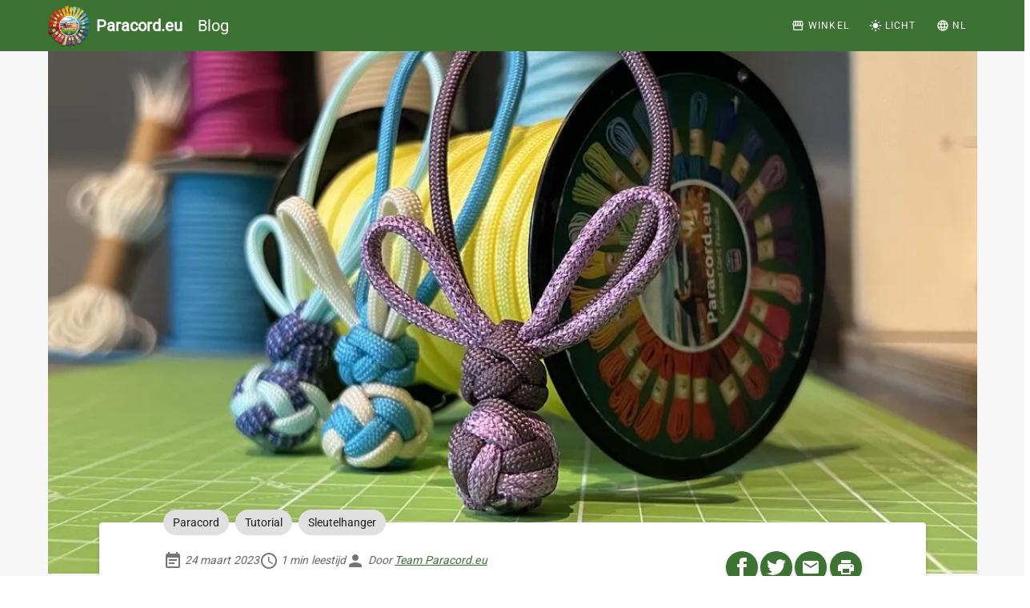

--- FILE ---
content_type: application/javascript
request_url: https://blog.paracord.nl/s/0ee57e4.js
body_size: 9371
content:
(window.webpackJsonp=window.webpackJsonp||[]).push([[27,23,24,25],{490:function(e,t,n){"use strict";n.d(t,"a",(function(){return y}));n(37),n(8),n(25),n(61),n(36),n(24),n(62),n(67),n(34),n(32),n(43),n(23),n(44);var r=n(13),o=n(9),l=(n(16),n(282),n(265),n(29),n(30),n(33));function c(object,e){var t=Object.keys(object);if(Object.getOwnPropertySymbols){var n=Object.getOwnPropertySymbols(object);e&&(n=n.filter((function(e){return Object.getOwnPropertyDescriptor(object,e).enumerable}))),t.push.apply(t,n)}return t}function f(e){for(var i=1;i<arguments.length;i++){var source=null!=arguments[i]?arguments[i]:{};i%2?c(Object(source),!0).forEach((function(t){Object(r.a)(e,t,source[t])})):Object.getOwnPropertyDescriptors?Object.defineProperties(e,Object.getOwnPropertyDescriptors(source)):c(Object(source)).forEach((function(t){Object.defineProperty(e,t,Object.getOwnPropertyDescriptor(source,t))}))}return e}function d(e,t){var n="undefined"!=typeof Symbol&&e[Symbol.iterator]||e["@@iterator"];if(!n){if(Array.isArray(e)||(n=function(e,t){if(!e)return;if("string"==typeof e)return v(e,t);var n=Object.prototype.toString.call(e).slice(8,-1);"Object"===n&&e.constructor&&(n=e.constructor.name);if("Map"===n||"Set"===n)return Array.from(e);if("Arguments"===n||/^(?:Ui|I)nt(?:8|16|32)(?:Clamped)?Array$/.test(n))return v(e,t)}(e))||t&&e&&"number"==typeof e.length){n&&(e=n);var i=0,r=function(){};return{s:r,n:function(){return i>=e.length?{done:!0}:{done:!1,value:e[i++]}},e:function(e){throw e},f:r}}throw new TypeError("Invalid attempt to iterate non-iterable instance.\nIn order to be iterable, non-array objects must have a [Symbol.iterator]() method.")}var o,l=!0,c=!1;return{s:function(){n=n.call(e)},n:function(){var e=n.next();return l=e.done,e},e:function(e){c=!0,o=e},f:function(){try{l||null==n.return||n.return()}finally{if(c)throw o}}}}function v(e,t){(null==t||t>e.length)&&(t=e.length);for(var i=0,n=new Array(t);i<t;i++)n[i]=e[i];return n}var pattern={styleList:/;(?![^(]*\))/g,styleProp:/:(.*)/};function h(style){var e,t={},n=d(style.split(pattern.styleList));try{for(n.s();!(e=n.n()).done;){var r=e.value.split(pattern.styleProp),c=Object(o.a)(r,2),f=c[0],v=c[1];(f=f.trim())&&("string"==typeof v&&(v=v.trim()),t[Object(l.c)(f)]=v)}}catch(e){n.e(e)}finally{n.f()}return t}function y(){for(var e,t={},i=arguments.length;i--;)for(var n=0,r=Object.keys(arguments[i]);n<r.length;n++)switch(e=r[n]){case"class":case"directives":arguments[i][e]&&(t[e]=m(t[e],arguments[i][e]));break;case"style":arguments[i][e]&&(t[e]=x(t[e],arguments[i][e]));break;case"staticClass":if(!arguments[i][e])break;void 0===t[e]&&(t[e]=""),t[e]&&(t[e]+=" "),t[e]+=arguments[i][e].trim();break;case"on":case"nativeOn":arguments[i][e]&&(t[e]=_(t[e],arguments[i][e]));break;case"attrs":case"props":case"domProps":case"scopedSlots":case"staticStyle":case"hook":case"transition":if(!arguments[i][e])break;t[e]||(t[e]={}),t[e]=f(f({},arguments[i][e]),t[e]);break;default:t[e]||(t[e]=arguments[i][e])}return t}function x(e,source){return e?source?(e=Object(l.w)("string"==typeof e?h(e):e)).concat("string"==typeof source?h(source):source):e:source}function m(e,source){return source?e&&e?Object(l.w)(e).concat(source):source:e}function _(){if(!(arguments.length<=0?void 0:arguments[0]))return arguments.length<=1?void 0:arguments[1];if(!(arguments.length<=1?void 0:arguments[1]))return arguments.length<=0?void 0:arguments[0];for(var e={},i=2;i--;){var t=i<0||arguments.length<=i?void 0:arguments[i];for(var n in t)t[n]&&(e[n]?e[n]=[].concat(t[n],e[n]):e[n]=t[n])}return e}},494:function(e,t,n){"use strict";n.d(t,"c",(function(){return h})),n.d(t,"d",(function(){return y})),n.d(t,"a",(function(){return x})),n.d(t,"b",(function(){return m}));n(30);var r=n(490);function o(){for(var e,t=arguments.length>0&&void 0!==arguments[0]?arguments[0]:[],n=arguments.length,r=new Array(n>1?n-1:0),o=1;o<n;o++)r[o-1]=arguments[o];return(e=Array()).concat.apply(e,[t].concat(r))}function l(e){return{name:e,functional:!0,props:{group:{type:Boolean,default:!1},hideOnLeave:{type:Boolean,default:!1},leaveAbsolute:{type:Boolean,default:!1},mode:{type:String,default:arguments.length>2?arguments[2]:void 0},origin:{type:String,default:arguments.length>1&&void 0!==arguments[1]?arguments[1]:"top center 0"}},render:function(t,n){var l="transition".concat(n.props.group?"-group":""),data={props:{name:e,mode:n.props.mode},on:{beforeEnter:function(e){e.style.transformOrigin=n.props.origin,e.style.webkitTransformOrigin=n.props.origin}}};return n.props.leaveAbsolute&&(data.on.leave=o(data.on.leave,(function(e){var t=e.offsetTop,n=e.offsetLeft,r=e.offsetWidth,o=e.offsetHeight;e._transitionInitialStyles={position:e.style.position,top:e.style.top,left:e.style.left,width:e.style.width,height:e.style.height},e.style.position="absolute",e.style.top=t+"px",e.style.left=n+"px",e.style.width=r+"px",e.style.height=o+"px"})),data.on.afterLeave=o(data.on.afterLeave,(function(e){if(e&&e._transitionInitialStyles){var t=e._transitionInitialStyles,n=t.position,r=t.top,o=t.left,l=t.width,c=t.height;delete e._transitionInitialStyles,e.style.position=n||"",e.style.top=r||"",e.style.left=o||"",e.style.width=l||"",e.style.height=c||""}}))),n.props.hideOnLeave&&(data.on.leave=o(data.on.leave,(function(e){e.style.setProperty("display","none","important")}))),t(l,Object(r.a)(n.data,data),n.children)}}}function c(e,t){return{name:e,functional:!0,props:{mode:{type:String,default:arguments.length>2&&void 0!==arguments[2]?arguments[2]:"in-out"}},render:function(n,o){return n("transition",Object(r.a)(o.data,{props:{name:e},on:t}),o.children)}}}var f=n(13),d=n(33),v=function(){var e=arguments.length>0&&void 0!==arguments[0]?arguments[0]:"",t=arguments.length>1&&void 0!==arguments[1]&&arguments[1]?"width":"height",n="offset".concat(Object(d.v)(t));return{beforeEnter:function(e){e._parent=e.parentNode,e._initialStyle=Object(f.a)({transition:e.style.transition,overflow:e.style.overflow},t,e.style[t])},enter:function(r){var o=r._initialStyle;r.style.setProperty("transition","none","important"),r.style.overflow="hidden";var l="".concat(r[n],"px");r.style[t]="0",r.offsetHeight,r.style.transition=o.transition,e&&r._parent&&r._parent.classList.add(e),requestAnimationFrame((function(){r.style[t]=l}))},afterEnter:o,enterCancelled:o,leave:function(e){e._initialStyle=Object(f.a)({transition:"",overflow:e.style.overflow},t,e.style[t]),e.style.overflow="hidden",e.style[t]="".concat(e[n],"px"),e.offsetHeight,requestAnimationFrame((function(){return e.style[t]="0"}))},afterLeave:r,leaveCancelled:r};function r(t){e&&t._parent&&t._parent.classList.remove(e),o(t)}function o(e){var n=e._initialStyle[t];e.style.overflow=e._initialStyle.overflow,null!=n&&(e.style[t]=n),delete e._initialStyle}},h=(l("carousel-transition"),l("carousel-reverse-transition"),l("tab-transition"),l("tab-reverse-transition"),l("menu-transition"),l("fab-transition","center center","out-in"),l("dialog-transition"),l("dialog-bottom-transition"),l("dialog-top-transition"),l("fade-transition")),y=(l("scale-transition"),l("scroll-x-transition"),l("scroll-x-reverse-transition"),l("scroll-y-transition"),l("scroll-y-reverse-transition"),l("slide-x-transition")),x=(l("slide-x-reverse-transition"),l("slide-y-transition"),l("slide-y-reverse-transition"),c("expand-transition",v())),m=c("expand-x-transition",v("",!0))},502:function(e,t,n){"use strict";n(362);var r=n(33),o=n(1);t.a=o.default.extend({name:"measurable",props:{height:[Number,String],maxHeight:[Number,String],maxWidth:[Number,String],minHeight:[Number,String],minWidth:[Number,String],width:[Number,String]},computed:{measurableStyles:function(){var e={},t=Object(r.g)(this.height),n=Object(r.g)(this.minHeight),o=Object(r.g)(this.minWidth),l=Object(r.g)(this.maxHeight),c=Object(r.g)(this.maxWidth),f=Object(r.g)(this.width);return t&&(e.height=t),n&&(e.minHeight=n),o&&(e.minWidth=o),l&&(e.maxHeight=l),c&&(e.maxWidth=c),f&&(e.width=f),e}}})},531:function(e,t,n){"use strict";var r=n(13),o=(n(83),n(37),n(8),n(25),n(61),n(36),n(16),n(24),n(62),n(67),n(34),n(1));function l(e,t){var n="undefined"!=typeof Symbol&&e[Symbol.iterator]||e["@@iterator"];if(!n){if(Array.isArray(e)||(n=function(e,t){if(!e)return;if("string"==typeof e)return c(e,t);var n=Object.prototype.toString.call(e).slice(8,-1);"Object"===n&&e.constructor&&(n=e.constructor.name);if("Map"===n||"Set"===n)return Array.from(e);if("Arguments"===n||/^(?:Ui|I)nt(?:8|16|32)(?:Clamped)?Array$/.test(n))return c(e,t)}(e))||t&&e&&"number"==typeof e.length){n&&(e=n);var i=0,r=function(){};return{s:r,n:function(){return i>=e.length?{done:!0}:{done:!1,value:e[i++]}},e:function(e){throw e},f:r}}throw new TypeError("Invalid attempt to iterate non-iterable instance.\nIn order to be iterable, non-array objects must have a [Symbol.iterator]() method.")}var o,l=!0,f=!1;return{s:function(){n=n.call(e)},n:function(){var e=n.next();return l=e.done,e},e:function(e){f=!0,o=e},f:function(){try{l||null==n.return||n.return()}finally{if(f)throw o}}}}function c(e,t){(null==t||t>e.length)&&(t=e.length);for(var i=0,n=new Array(t);i<t;i++)n[i]=e[i];return n}t.a=o.default.extend({name:"roundable",props:{rounded:[Boolean,String],tile:Boolean},computed:{roundedClasses:function(){var e=[],t="string"==typeof this.rounded?String(this.rounded):!0===this.rounded;if(this.tile)e.push("rounded-0");else if("string"==typeof t){var n,o=l(t.split(" "));try{for(o.s();!(n=o.n()).done;){var c=n.value;e.push("rounded-".concat(c))}}catch(e){o.e(e)}finally{o.f()}}else t&&e.push("rounded");return e.length>0?Object(r.a)({},e.join(" "),!0):{}}}})},532:function(e,t,n){"use strict";var r=n(13),o=n(1);var l=function(){var e=arguments.length>0&&void 0!==arguments[0]?arguments[0]:"value",t=arguments.length>1&&void 0!==arguments[1]?arguments[1]:"change";return o.default.extend({name:"proxyable",model:{prop:e,event:t},props:Object(r.a)({},e,{required:!1}),data:function(){return{internalLazyValue:this[e]}},computed:{internalValue:{get:function(){return this.internalLazyValue},set:function(e){e!==this.internalLazyValue&&(this.internalLazyValue=e,this.$emit(t,e))}}},watch:Object(r.a)({},e,(function(e){this.internalLazyValue=e}))})}();t.a=l},537:function(e,t,n){"use strict";n(29),n(24),n(32),n(8),n(43),n(23),n(44);var r=n(13),o=(n(609),n(506)),l=n(488),c=n(567),f=n(502),d=n(531),v=n(487),h=n(486);function y(object,e){var t=Object.keys(object);if(Object.getOwnPropertySymbols){var n=Object.getOwnPropertySymbols(object);e&&(n=n.filter((function(e){return Object.getOwnPropertyDescriptor(object,e).enumerable}))),t.push.apply(t,n)}return t}function x(e){for(var i=1;i<arguments.length;i++){var source=null!=arguments[i]?arguments[i]:{};i%2?y(Object(source),!0).forEach((function(t){Object(r.a)(e,t,source[t])})):Object.getOwnPropertyDescriptors?Object.defineProperties(e,Object.getOwnPropertyDescriptors(source)):y(Object(source)).forEach((function(t){Object.defineProperty(e,t,Object.getOwnPropertyDescriptor(source,t))}))}return e}t.a=Object(h.a)(o.a,l.a,c.a,f.a,d.a,v.a).extend({name:"v-sheet",props:{outlined:Boolean,shaped:Boolean,tag:{type:String,default:"div"}},computed:{classes:function(){return x(x(x({"v-sheet":!0,"v-sheet--outlined":this.outlined,"v-sheet--shaped":this.shaped},this.themeClasses),this.elevationClasses),this.roundedClasses)},styles:function(){return this.measurableStyles}},render:function(e){var data={class:this.classes,style:this.styles,on:this.listeners$};return e(this.tag,this.setBackgroundColor(this.color,data),this.$slots.default)}})},556:function(e,t,n){var content=n(557);content.__esModule&&(content=content.default),"string"==typeof content&&(content=[[e.i,content,""]]),content.locals&&(e.exports=content.locals);(0,n(143).default)("2690702c",content,!0,{sourceMap:!1})},557:function(e,t,n){var r=n(142)((function(i){return i[1]}));r.push([e.i,".theme--light.v-divider{border-color:rgba(0,0,0,.12)}.theme--dark.v-divider{border-color:hsla(0,0%,100%,.12)}.v-divider{border:solid;border-width:thin 0 0;display:block;flex:1 1 0px;height:0;max-height:0;max-width:100%;transition:inherit}.v-divider--inset:not(.v-divider--vertical){max-width:calc(100% - 72px)}.v-application--is-ltr .v-divider--inset:not(.v-divider--vertical){margin-left:72px}.v-application--is-rtl .v-divider--inset:not(.v-divider--vertical){margin-right:72px}.v-divider--vertical{align-self:stretch;border:solid;border-width:0 thin 0 0;display:inline-flex;height:inherit;margin:0 -1px;max-height:100%;max-width:0;min-height:100%;vertical-align:text-bottom;width:0}.v-divider--vertical.v-divider--inset{margin-top:8px;max-height:calc(100% - 16px);min-height:0}",""]),r.locals={},e.exports=r},567:function(e,t,n){"use strict";var r=n(13),o=(n(362),n(1));t.a=o.default.extend({name:"elevatable",props:{elevation:[Number,String]},computed:{computedElevation:function(){return this.elevation},elevationClasses:function(){var e=this.computedElevation;return null==e||isNaN(parseInt(e))?{}:Object(r.a)({},"elevation-".concat(this.elevation),!0)}}})},571:function(e,t,n){var content=n(637);content.__esModule&&(content=content.default),"string"==typeof content&&(content=[[e.i,content,""]]),content.locals&&(e.exports=content.locals);(0,n(143).default)("366e907d",content,!0,{sourceMap:!1})},602:function(e,t,n){"use strict";n.r(t);var r=n(1),o=Object(r.defineComponent)({__name:"FooterService",setup:function(e){return{__sfc:!0}}}),l=n(120),component=Object(l.a)(o,(function(){var e=this,t=e._self._c;e._self._setupProxy;return t("ul",[t("li",[t("a",{attrs:{target:"_blank",href:e.$t("footer.link.myAccountUrl")}},[e._v(e._s(e.$t("footer.link.myAccount")))])]),e._v(" "),t("li",[t("a",{attrs:{target:"_blank",href:e.$t("footer.link.faqUrl")}},[e._v(e._s(e.$t("footer.link.faq")))])]),e._v(" "),t("li",[t("a",{attrs:{target:"_blank",href:e.$t("footer.link.shippingAndRatesUrl")}},[e._v(e._s(e.$t("footer.link.shippingAndRates")))])]),e._v(" "),t("li",[t("a",{attrs:{target:"_blank",href:e.$t("footer.link.articleSoldOutUrl")}},[e._v(e._s(e.$t("footer.link.articleSoldOut")))])]),e._v(" "),t("li",[t("a",{attrs:{target:"_blank",href:e.$t("footer.link.paymentOptionsUrl")}},[e._v(e._s(e.$t("footer.link.paymentOptions")))])]),e._v(" "),t("li",[t("a",{attrs:{target:"_blank",href:e.$t("footer.link.returnsUrl")}},[e._v(e._s(e.$t("footer.link.returns")))])]),e._v(" "),t("li",[t("a",{attrs:{target:"_blank",href:e.$t("footer.link.vatUrl")}},[e._v(e._s(e.$t("footer.link.vat")))])]),e._v(" "),t("li",[t("a",{attrs:{target:"_blank",href:e.$t("footer.link.contactUsUrl")}},[e._v(e._s(e.$t("footer.link.contactUs")))])])])}),[],!1,null,null,null);t.default=component.exports},603:function(e,t,n){"use strict";n.r(t);var r=n(1),o=Object(r.defineComponent)({__name:"FooterParacord",setup:function(e){return{__sfc:!0}}}),l=n(120),component=Object(l.a)(o,(function(){var e=this,t=e._self._c;e._self._setupProxy;return t("ul",[t("li",[t("a",{attrs:{target:"_blank",href:e.$t("footer.link.weAreParacordUrl")}},[e._v(e._s(e.$t("footer.link.weAreParacord")))])]),e._v(" "),t("li",[t("a",{attrs:{target:"_blank",href:e.$t("footer.link.whyBuyAtParacordUrl")}},[e._v(e._s(e.$t("footer.link.whyBuyAtParacord")))])]),e._v(" "),t("li",[t("a",{attrs:{target:"_blank",href:e.$t("footer.link.clientsAndPartnersUrl")}},[e._v(e._s(e.$t("footer.link.clientsAndPartners")))])]),e._v(" "),t("li",[t("a",{attrs:{target:"_blank",href:e.$t("footer.link.cordAcademyUrl")}},[e._v(e._s(e.$t("footer.link.cordAcademy")))])]),e._v(" "),t("li",[t("a",{attrs:{target:"_blank",href:e.$t("footer.link.matchMakerUrl")}},[e._v(e._s(e.$t("footer.link.matchMaker")))])]),e._v(" "),t("li",[t("a",{attrs:{target:"_blank",href:e.$t("footer.link.imprintUrl")}},[e._v(e._s(e.$t("footer.link.imprint")))])]),e._v(" "),t("li",[t("a",{attrs:{target:"_blank",href:e.$t("footer.link.wholesaleUrl")}},[e._v(e._s(e.$t("footer.link.wholesale")))])])])}),[],!1,null,null,null);t.default=component.exports},604:function(e,t,n){"use strict";n.r(t);var r=n(1),o=Object(r.defineComponent)({__name:"FooterAssortiment",setup:function(e){return{__sfc:!0}}}),l=n(120),component=Object(l.a)(o,(function(){var e=this,t=e._self._c;e._self._setupProxy;return t("ul",[t("li",[t("a",{attrs:{target:"_blank",href:e.$t("footer.link.paracordUrl")}},[e._v(e._s(e.$t("footer.link.paracord")))])]),e._v(" "),t("li",[t("a",{attrs:{target:"_blank",href:e.$t("footer.link.ppmCordUrl")}},[e._v(e._s(e.$t("footer.link.ppmCord")))])]),e._v(" "),t("li",[t("a",{attrs:{target:"_blank",href:e.$t("footer.link.climbingRopeUrl")}},[e._v(e._s(e.$t("footer.link.climbingRope")))])]),e._v(" "),t("li",[t("a",{attrs:{target:"_blank",href:e.$t("footer.link.accessoryUrl")}},[e._v(e._s(e.$t("footer.link.accessory")))])]),e._v(" "),t("li",[t("a",{attrs:{target:"_blank",href:e.$t("footer.link.otherCordUrl")}},[e._v(e._s(e.$t("footer.link.otherCord")))])]),e._v(" "),t("li",[t("a",{attrs:{target:"_blank",href:e.$t("footer.link.outletUrl")}},[e._v(e._s(e.$t("footer.link.outlet")))])])])}),[],!1,null,null,null);t.default=component.exports},609:function(e,t,n){var content=n(610);content.__esModule&&(content=content.default),"string"==typeof content&&(content=[[e.i,content,""]]),content.locals&&(e.exports=content.locals);(0,n(143).default)("2b58e4b2",content,!0,{sourceMap:!1})},610:function(e,t,n){var r=n(142)((function(i){return i[1]}));r.push([e.i,".theme--light.v-sheet{background-color:#fff;border-color:#fff;color:rgba(0,0,0,.87)}.theme--light.v-sheet--outlined{border:thin solid rgba(0,0,0,.12)}.theme--dark.v-sheet{background-color:#1e1e1e;border-color:#1e1e1e;color:#fff}.theme--dark.v-sheet--outlined{border:thin solid hsla(0,0%,100%,.12)}.v-sheet{border-radius:0}.v-sheet:not(.v-sheet--outlined){box-shadow:0 0 0 0 rgba(0,0,0,.2),0 0 0 0 rgba(0,0,0,.14),0 0 0 0 rgba(0,0,0,.12)}.v-sheet.v-sheet--shaped{border-radius:24px 0}",""]),r.locals={},e.exports=r},634:function(e,t,n){var content=n(635);content.__esModule&&(content=content.default),"string"==typeof content&&(content=[[e.i,content,""]]),content.locals&&(e.exports=content.locals);(0,n(143).default)("74d649bc",content,!0,{sourceMap:!1})},635:function(e,t,n){var r=n(142)((function(i){return i[1]}));r.push([e.i,'.theme--light.v-expansion-panels .v-expansion-panel{background-color:#fff;color:rgba(0,0,0,.87)}.theme--light.v-expansion-panels .v-expansion-panel--disabled{color:rgba(0,0,0,.38)}.theme--light.v-expansion-panels .v-expansion-panel:not(:first-child):after{border-color:rgba(0,0,0,.12)}.theme--light.v-expansion-panels .v-expansion-panel-header .v-expansion-panel-header__icon .v-icon{color:rgba(0,0,0,.54)}.theme--light.v-expansion-panels.v-expansion-panels--focusable .v-expansion-panel-header:hover:before{opacity:.04}.theme--light.v-expansion-panels.v-expansion-panels--focusable .v-expansion-panel-header--active:before,.theme--light.v-expansion-panels.v-expansion-panels--focusable .v-expansion-panel-header--active:hover:before,.theme--light.v-expansion-panels.v-expansion-panels--focusable .v-expansion-panel-header:focus:before{opacity:.12}.theme--light.v-expansion-panels.v-expansion-panels--focusable .v-expansion-panel-header--active:focus:before{opacity:.16}.theme--light.v-expansion-panels.v-expansion-panels--hover>.v-expansion-panel>.v-expansion-panel-header:hover:before{opacity:.04}.theme--dark.v-expansion-panels .v-expansion-panel{background-color:#1e1e1e;color:#fff}.theme--dark.v-expansion-panels .v-expansion-panel--disabled{color:hsla(0,0%,100%,.5)}.theme--dark.v-expansion-panels .v-expansion-panel:not(:first-child):after{border-color:hsla(0,0%,100%,.12)}.theme--dark.v-expansion-panels .v-expansion-panel-header .v-expansion-panel-header__icon .v-icon{color:#fff}.theme--dark.v-expansion-panels.v-expansion-panels--focusable .v-expansion-panel-header:hover:before{opacity:.08}.theme--dark.v-expansion-panels.v-expansion-panels--focusable .v-expansion-panel-header--active:before,.theme--dark.v-expansion-panels.v-expansion-panels--focusable .v-expansion-panel-header--active:hover:before,.theme--dark.v-expansion-panels.v-expansion-panels--focusable .v-expansion-panel-header:focus:before{opacity:.24}.theme--dark.v-expansion-panels.v-expansion-panels--focusable .v-expansion-panel-header--active:focus:before{opacity:.32}.theme--dark.v-expansion-panels.v-expansion-panels--hover>.v-expansion-panel>.v-expansion-panel-header:hover:before{opacity:.08}.v-expansion-panels{border-radius:4px;display:flex;flex-wrap:wrap;justify-content:center;list-style-type:none;padding:0;width:100%;z-index:1}.v-expansion-panels>*{cursor:auto}.v-expansion-panels>:first-child{border-top-left-radius:inherit;border-top-right-radius:inherit}.v-expansion-panels>:last-child{border-bottom-left-radius:inherit;border-bottom-right-radius:inherit}.v-expansion-panels:not(.v-expansion-panels--accordion):not(.v-expansion-panels--tile)>.v-expansion-panel--active{border-radius:4px}.v-expansion-panels:not(.v-expansion-panels--accordion):not(.v-expansion-panels--tile)>.v-expansion-panel--active+.v-expansion-panel{border-top-left-radius:4px;border-top-right-radius:4px}.v-expansion-panels:not(.v-expansion-panels--accordion):not(.v-expansion-panels--tile)>.v-expansion-panel--next-active{border-bottom-left-radius:4px;border-bottom-right-radius:4px}.v-expansion-panels:not(.v-expansion-panels--accordion):not(.v-expansion-panels--tile)>.v-expansion-panel--next-active .v-expansion-panel-header{border-bottom-left-radius:inherit;border-bottom-right-radius:inherit}.v-expansion-panel{flex:1 0 100%;max-width:100%;position:relative;transition:.3s cubic-bezier(.25,.8,.5,1)}.v-expansion-panel:before{border-radius:inherit;bottom:0;box-shadow:0 3px 1px -2px rgba(0,0,0,.2),0 2px 2px 0 rgba(0,0,0,.14),0 1px 5px 0 rgba(0,0,0,.12);content:"";left:0;position:absolute;right:0;top:0;transition:box-shadow .28s cubic-bezier(.4,0,.2,1);z-index:-1}.v-expansion-panel:not(:first-child):after{border-top:thin solid;content:"";left:0;position:absolute;right:0;top:0;transition:border-color .2s cubic-bezier(.4,0,.2,1),opacity .2s cubic-bezier(.4,0,.2,1)}.v-expansion-panel--disabled .v-expansion-panel-header{pointer-events:none}.v-expansion-panel--active+.v-expansion-panel,.v-expansion-panel--active:not(:first-child){margin-top:16px}.v-expansion-panel--active+.v-expansion-panel:after,.v-expansion-panel--active:not(:first-child):after{opacity:0}.v-expansion-panel--active>.v-expansion-panel-header{min-height:64px}.v-expansion-panel--active>.v-expansion-panel-header--active .v-expansion-panel-header__icon:not(.v-expansion-panel-header__icon--disable-rotate) .v-icon{transform:rotate(-180deg)}.v-expansion-panel-header__icon{display:inline-flex;margin-bottom:-4px;margin-top:-4px;-webkit-user-select:none;-moz-user-select:none;user-select:none}.v-application--is-ltr .v-expansion-panel-header__icon{margin-left:auto}.v-application--is-rtl .v-expansion-panel-header__icon{margin-right:auto}.v-expansion-panel-header{align-items:center;border-top-left-radius:inherit;border-top-right-radius:inherit;display:flex;font-size:.9375rem;line-height:1;min-height:48px;outline:none;padding:16px 24px;position:relative;transition:min-height .3s cubic-bezier(.25,.8,.5,1);width:100%}.v-application--is-ltr .v-expansion-panel-header{text-align:left}.v-application--is-rtl .v-expansion-panel-header{text-align:right}.v-expansion-panel-header:not(.v-expansion-panel-header--mousedown):focus:before{opacity:.12}.v-expansion-panel-header:before{background-color:currentColor;border-radius:inherit;bottom:0;content:"";left:0;opacity:0;pointer-events:none;position:absolute;right:0;top:0;transition:opacity .3s cubic-bezier(.25,.8,.5,1)}.v-expansion-panel-header>:not(.v-expansion-panel-header__icon){flex:1 1 auto}.v-expansion-panel-content{display:flex}.v-expansion-panel-content__wrap{flex:1 1 auto;max-width:100%;padding:0 24px 16px}.v-expansion-panels--accordion>.v-expansion-panel{margin-top:0}.v-expansion-panels--accordion>.v-expansion-panel:after{opacity:1}.v-expansion-panels--popout>.v-expansion-panel{max-width:calc(100% - 32px)}.v-expansion-panels--popout>.v-expansion-panel--active{max-width:calc(100% + 16px)}.v-expansion-panels--inset>.v-expansion-panel{max-width:100%}.v-expansion-panels--inset>.v-expansion-panel--active{max-width:calc(100% - 32px)}.v-expansion-panels--flat>.v-expansion-panel:after{border-top:none}.v-expansion-panels--flat>.v-expansion-panel:before{box-shadow:0 0 0 0 rgba(0,0,0,.2),0 0 0 0 rgba(0,0,0,.14),0 0 0 0 rgba(0,0,0,.12)}.v-expansion-panels--tile,.v-expansion-panels--tile>.v-expansion-panel:before{border-radius:0}',""]),r.locals={},e.exports=r},636:function(e,t,n){"use strict";n(571)},637:function(e,t,n){var r=n(142)((function(i){return i[1]}));r.push([e.i,".v-application .p-footer{font-size:.8rem}.v-application .p-footer ul{padding-left:0}.v-application .p-footer ul li{display:block;line-height:2.2}.v-application .p-footer a{color:inherit;-webkit-text-decoration:none;text-decoration:none}.v-application .p-footer a:focus,.v-application .p-footer a:hover{-webkit-text-decoration:underline;text-decoration:underline}.v-application .p-footer .theme--dark.v-list{background:none}.v-application.theme--light .footer-background-sheet{background:#f7f7f7}.v-application.theme--light .footer-background-sheet .theme--light.v-expansion-panels .v-expansion-panel{background:#f7f7f7;border-bottom:1px solid rgba(0,0,0,.02)}.v-application.theme--light .footer-background-sheet .theme--light.v-expansion-panels .v-expansion-panel:first-child{border-top:1px solid rgba(0,0,0,.02)}.v-application.theme--dark .footer-background-sheet{background:#161616}",""]),r.locals={},e.exports=r},645:function(e,t,n){"use strict";n(29),n(24),n(32),n(8),n(43),n(23),n(44);var r=n(13),o=(n(556),n(487));function l(object,e){var t=Object.keys(object);if(Object.getOwnPropertySymbols){var n=Object.getOwnPropertySymbols(object);e&&(n=n.filter((function(e){return Object.getOwnPropertyDescriptor(object,e).enumerable}))),t.push.apply(t,n)}return t}function c(e){for(var i=1;i<arguments.length;i++){var source=null!=arguments[i]?arguments[i]:{};i%2?l(Object(source),!0).forEach((function(t){Object(r.a)(e,t,source[t])})):Object.getOwnPropertyDescriptors?Object.defineProperties(e,Object.getOwnPropertyDescriptors(source)):l(Object(source)).forEach((function(t){Object.defineProperty(e,t,Object.getOwnPropertyDescriptor(source,t))}))}return e}t.a=o.a.extend({name:"v-divider",props:{inset:Boolean,vertical:Boolean},render:function(e){var t;return this.$attrs.role&&"separator"!==this.$attrs.role||(t=this.vertical?"vertical":"horizontal"),e("hr",{class:c({"v-divider":!0,"v-divider--inset":this.inset,"v-divider--vertical":this.vertical},this.themeClasses),attrs:c({role:"separator","aria-orientation":t},this.$attrs),on:this.$listeners})}})},646:function(e,t,n){"use strict";n(24),n(32),n(43),n(44);var r=n(13),o=(n(8),n(51),n(60),n(30),n(29),n(16),n(63),n(266),n(36),n(267),n(268),n(269),n(270),n(271),n(272),n(273),n(274),n(275),n(276),n(277),n(278),n(279),n(34),n(23),n(530),n(1)),l=n(490),c=n(33);function f(object,e){var t=Object.keys(object);if(Object.getOwnPropertySymbols){var n=Object.getOwnPropertySymbols(object);e&&(n=n.filter((function(e){return Object.getOwnPropertyDescriptor(object,e).enumerable}))),t.push.apply(t,n)}return t}function d(e){for(var i=1;i<arguments.length;i++){var source=null!=arguments[i]?arguments[i]:{};i%2?f(Object(source),!0).forEach((function(t){Object(r.a)(e,t,source[t])})):Object.getOwnPropertyDescriptors?Object.defineProperties(e,Object.getOwnPropertyDescriptors(source)):f(Object(source)).forEach((function(t){Object.defineProperty(e,t,Object.getOwnPropertyDescriptor(source,t))}))}return e}var v=["sm","md","lg","xl"],h=["start","end","center"];function y(e,t){return v.reduce((function(n,r){return n[e+Object(c.v)(r)]=t(),n}),{})}var x=function(e){return[].concat(h,["baseline","stretch"]).includes(e)},m=y("align",(function(){return{type:String,default:null,validator:x}})),_=function(e){return[].concat(h,["space-between","space-around"]).includes(e)},O=y("justify",(function(){return{type:String,default:null,validator:_}})),j=function(e){return[].concat(h,["space-between","space-around","stretch"]).includes(e)},k=y("alignContent",(function(){return{type:String,default:null,validator:j}})),w={align:Object.keys(m),justify:Object.keys(O),alignContent:Object.keys(k)},P={align:"align",justify:"justify",alignContent:"align-content"};function $(e,t,n){var r=P[e];if(null!=n){if(t){var o=t.replace(e,"");r+="-".concat(o)}return(r+="-".concat(n)).toLowerCase()}}var S=new Map;t.a=o.default.extend({name:"v-row",functional:!0,props:d(d(d({tag:{type:String,default:"div"},dense:Boolean,noGutters:Boolean,align:{type:String,default:null,validator:x}},m),{},{justify:{type:String,default:null,validator:_}},O),{},{alignContent:{type:String,default:null,validator:j}},k),render:function(e,t){var n=t.props,data=t.data,o=t.children,c="";for(var f in n)c+=String(n[f]);var d=S.get(c);if(!d){var v,h;for(h in d=[],w)w[h].forEach((function(e){var t=n[e],r=$(h,e,t);r&&d.push(r)}));d.push((v={"no-gutters":n.noGutters,"row--dense":n.dense},Object(r.a)(v,"align-".concat(n.align),n.align),Object(r.a)(v,"justify-".concat(n.justify),n.justify),Object(r.a)(v,"align-content-".concat(n.alignContent),n.alignContent),v)),S.set(c,d)}return e(n.tag,Object(l.a)(data,{staticClass:"row",class:d}),o)}})},647:function(e,t,n){"use strict";n(24),n(32),n(43),n(44);var r=n(13),o=(n(8),n(362),n(29),n(16),n(63),n(266),n(36),n(267),n(268),n(269),n(270),n(271),n(272),n(273),n(274),n(275),n(276),n(277),n(278),n(279),n(34),n(51),n(23),n(90),n(530),n(1)),l=n(490),c=n(33);function f(object,e){var t=Object.keys(object);if(Object.getOwnPropertySymbols){var n=Object.getOwnPropertySymbols(object);e&&(n=n.filter((function(e){return Object.getOwnPropertyDescriptor(object,e).enumerable}))),t.push.apply(t,n)}return t}function d(e){for(var i=1;i<arguments.length;i++){var source=null!=arguments[i]?arguments[i]:{};i%2?f(Object(source),!0).forEach((function(t){Object(r.a)(e,t,source[t])})):Object.getOwnPropertyDescriptors?Object.defineProperties(e,Object.getOwnPropertyDescriptors(source)):f(Object(source)).forEach((function(t){Object.defineProperty(e,t,Object.getOwnPropertyDescriptor(source,t))}))}return e}var v=["sm","md","lg","xl"],h=v.reduce((function(e,t){return e[t]={type:[Boolean,String,Number],default:!1},e}),{}),y=v.reduce((function(e,t){return e["offset"+Object(c.v)(t)]={type:[String,Number],default:null},e}),{}),x=v.reduce((function(e,t){return e["order"+Object(c.v)(t)]={type:[String,Number],default:null},e}),{}),m={col:Object.keys(h),offset:Object.keys(y),order:Object.keys(x)};function _(e,t,n){var r=e;if(null!=n&&!1!==n){if(t){var o=t.replace(e,"");r+="-".concat(o)}return"col"!==e||""!==n&&!0!==n?(r+="-".concat(n)).toLowerCase():r.toLowerCase()}}var O=new Map;t.a=o.default.extend({name:"v-col",functional:!0,props:d(d(d(d({cols:{type:[Boolean,String,Number],default:!1}},h),{},{offset:{type:[String,Number],default:null}},y),{},{order:{type:[String,Number],default:null}},x),{},{alignSelf:{type:String,default:null,validator:function(e){return["auto","start","end","center","baseline","stretch"].includes(e)}},tag:{type:String,default:"div"}}),render:function(e,t){var n=t.props,data=t.data,o=t.children,c=(t.parent,"");for(var f in n)c+=String(n[f]);var d=O.get(c);if(!d){var v,h;for(h in d=[],m)m[h].forEach((function(e){var t=n[e],r=_(h,e,t);r&&d.push(r)}));var y=d.some((function(e){return e.startsWith("col-")}));d.push((v={col:!y||!n.cols},Object(r.a)(v,"col-".concat(n.cols),n.cols),Object(r.a)(v,"offset-".concat(n.offset),n.offset),Object(r.a)(v,"order-".concat(n.order),n.order),Object(r.a)(v,"align-self-".concat(n.alignSelf),n.alignSelf),v)),O.set(c,d)}return e(n.tag,Object(l.a)(data,{class:d}),o)}})},650:function(e,t,n){"use strict";n.r(t);var r=n(647),o=n(677),l=n(645),c=(n(29),n(24),n(32),n(8),n(43),n(23),n(44),n(13)),f=n(520),d=n(509),v=n(33),h=n(486);function y(object,e){var t=Object.keys(object);if(Object.getOwnPropertySymbols){var n=Object.getOwnPropertySymbols(object);e&&(n=n.filter((function(e){return Object.getOwnPropertyDescriptor(object,e).enumerable}))),t.push.apply(t,n)}return t}var x=Object(h.a)(Object(f.a)("expansionPanels","v-expansion-panel","v-expansion-panels"),Object(d.b)("expansionPanel",!0)).extend({name:"v-expansion-panel",props:{disabled:Boolean,readonly:Boolean},data:function(){return{content:null,header:null,nextIsActive:!1}},computed:{classes:function(){return function(e){for(var i=1;i<arguments.length;i++){var source=null!=arguments[i]?arguments[i]:{};i%2?y(Object(source),!0).forEach((function(t){Object(c.a)(e,t,source[t])})):Object.getOwnPropertyDescriptors?Object.defineProperties(e,Object.getOwnPropertyDescriptors(source)):y(Object(source)).forEach((function(t){Object.defineProperty(e,t,Object.getOwnPropertyDescriptor(source,t))}))}return e}({"v-expansion-panel--active":this.isActive,"v-expansion-panel--next-active":this.nextIsActive,"v-expansion-panel--disabled":this.isDisabled},this.groupClasses)},isDisabled:function(){return this.expansionPanels.disabled||this.disabled},isReadonly:function(){return this.expansionPanels.readonly||this.readonly}},methods:{registerContent:function(e){this.content=e},unregisterContent:function(){this.content=null},registerHeader:function(e){this.header=e,e.$on("click",this.onClick)},unregisterHeader:function(){this.header=null},onClick:function(e){e.detail&&this.header.$el.blur(),this.$emit("click",e),this.isReadonly||this.isDisabled||this.toggle()},toggle:function(){var e=this;this.$nextTick((function(){return e.$emit("change")}))}},render:function(e){return e("div",{staticClass:"v-expansion-panel",class:this.classes,attrs:{"aria-expanded":String(this.isActive)}},Object(v.m)(this))}}),m=n(494),_=n(514),O=n(488),j=Object(h.a)(_.a,O.a,Object(d.a)("expansionPanel","v-expansion-panel-content","v-expansion-panel")).extend().extend({name:"v-expansion-panel-content",data:function(){return{isActive:!1}},computed:{parentIsActive:function(){return this.expansionPanel.isActive}},watch:{parentIsActive:{immediate:!0,handler:function(e,t){var n=this;e&&(this.isBooted=!0),null==t?this.isActive=e:this.$nextTick((function(){return n.isActive=e}))}}},created:function(){this.expansionPanel.registerContent(this)},beforeDestroy:function(){this.expansionPanel.unregisterContent()},render:function(e){var t=this;return e(m.a,this.showLazyContent((function(){return[e("div",t.setBackgroundColor(t.color,{staticClass:"v-expansion-panel-content",directives:[{name:"show",value:t.isActive}]}),[e("div",{class:"v-expansion-panel-content__wrap"},Object(v.m)(t))])]})))}}),k=n(489),w=n(501);function P(object,e){var t=Object.keys(object);if(Object.getOwnPropertySymbols){var n=Object.getOwnPropertySymbols(object);e&&(n=n.filter((function(e){return Object.getOwnPropertyDescriptor(object,e).enumerable}))),t.push.apply(t,n)}return t}function $(e){for(var i=1;i<arguments.length;i++){var source=null!=arguments[i]?arguments[i]:{};i%2?P(Object(source),!0).forEach((function(t){Object(c.a)(e,t,source[t])})):Object.getOwnPropertyDescriptors?Object.defineProperties(e,Object.getOwnPropertyDescriptors(source)):P(Object(source)).forEach((function(t){Object.defineProperty(e,t,Object.getOwnPropertyDescriptor(source,t))}))}return e}var S=Object(h.a)(O.a,Object(d.a)("expansionPanel","v-expansion-panel-header","v-expansion-panel")).extend().extend({name:"v-expansion-panel-header",directives:{ripple:w.a},props:{disableIconRotate:Boolean,expandIcon:{type:String,default:"$expand"},hideActions:Boolean,ripple:{type:[Boolean,Object],default:!1}},data:function(){return{hasMousedown:!1}},computed:{classes:function(){return{"v-expansion-panel-header--active":this.isActive,"v-expansion-panel-header--mousedown":this.hasMousedown}},isActive:function(){return this.expansionPanel.isActive},isDisabled:function(){return this.expansionPanel.isDisabled},isReadonly:function(){return this.expansionPanel.isReadonly}},created:function(){this.expansionPanel.registerHeader(this)},beforeDestroy:function(){this.expansionPanel.unregisterHeader()},methods:{onClick:function(e){this.$emit("click",e)},genIcon:function(){var e=Object(v.m)(this,"actions")||[this.$createElement(k.a,this.expandIcon)];return this.$createElement(m.c,[this.$createElement("div",{staticClass:"v-expansion-panel-header__icon",class:{"v-expansion-panel-header__icon--disable-rotate":this.disableIconRotate},directives:[{name:"show",value:!this.isDisabled}]},e)])}},render:function(e){var t=this;return e("button",this.setBackgroundColor(this.color,{staticClass:"v-expansion-panel-header",class:this.classes,attrs:{tabindex:this.isDisabled?-1:null,type:"button","aria-expanded":this.isActive},directives:[{name:"ripple",value:this.ripple}],on:$($({},this.$listeners),{},{click:this.onClick,mousedown:function(){return t.hasMousedown=!0},mouseup:function(){return t.hasMousedown=!1}})}),[Object(v.m)(this,"default",{open:this.isActive},!0),this.hideActions||this.genIcon()])}}),C=(n(497),n(498),n(634),n(519)),A=n(73);function D(object,e){var t=Object.keys(object);if(Object.getOwnPropertySymbols){var n=Object.getOwnPropertySymbols(object);e&&(n=n.filter((function(e){return Object.getOwnPropertyDescriptor(object,e).enumerable}))),t.push.apply(t,n)}return t}function B(e){for(var i=1;i<arguments.length;i++){var source=null!=arguments[i]?arguments[i]:{};i%2?D(Object(source),!0).forEach((function(t){Object(c.a)(e,t,source[t])})):Object.getOwnPropertyDescriptors?Object.defineProperties(e,Object.getOwnPropertyDescriptors(source)):D(Object(source)).forEach((function(t){Object.defineProperty(e,t,Object.getOwnPropertyDescriptor(source,t))}))}return e}var U=C.a.extend({name:"v-expansion-panels",provide:function(){return{expansionPanels:this}},props:{accordion:Boolean,disabled:Boolean,flat:Boolean,hover:Boolean,focusable:Boolean,inset:Boolean,popout:Boolean,readonly:Boolean,tile:Boolean},computed:{classes:function(){return B(B({},C.a.options.computed.classes.call(this)),{},{"v-expansion-panels":!0,"v-expansion-panels--accordion":this.accordion,"v-expansion-panels--flat":this.flat,"v-expansion-panels--hover":this.hover,"v-expansion-panels--focusable":this.focusable,"v-expansion-panels--inset":this.inset,"v-expansion-panels--popout":this.popout,"v-expansion-panels--tile":this.tile})}},created:function(){this.$attrs.hasOwnProperty("expand")&&Object(A.a)("expand","multiple",this),Array.isArray(this.value)&&this.value.length>0&&"boolean"==typeof this.value[0]&&Object(A.a)(':value="[true, false, true]"',':value="[0, 2]"',this)},methods:{updateItem:function(e,t){var n=this.getValue(e,t),r=this.getValue(e,t+1);e.isActive=this.toggleMethod(n),e.nextIsActive=this.toggleMethod(r)}}}),E=n(528),M=n(543),I=n(521),N=n(548),L=n(491),R=n(646),z=n(537),F=n(27),H=n(26),W=n(45),V=n(38),T=n(17),G=n(4),J=(n(89),n(499));function Y(e){var t=function(){if("undefined"==typeof Reflect||!Reflect.construct)return!1;if(Reflect.construct.sham)return!1;if("function"==typeof Proxy)return!0;try{return Boolean.prototype.valueOf.call(Reflect.construct(Boolean,[],(function(){}))),!0}catch(e){return!1}}();return function(){var n,r=Object(T.a)(e);if(t){var o=Object(T.a)(this).constructor;n=Reflect.construct(r,arguments,o)}else n=r.apply(this,arguments);return Object(V.a)(this,n)}}var K=function(e,t,n,desc){var r,o=arguments.length,l=o<3?t:null===desc?desc=Object.getOwnPropertyDescriptor(t,n):desc;if("object"===("undefined"==typeof Reflect?"undefined":Object(G.a)(Reflect))&&"function"==typeof Reflect.decorate)l=Reflect.decorate(e,t,n,desc);else for(var i=e.length-1;i>=0;i--)(r=e[i])&&(l=(o<3?r(l):o>3?r(t,n,l):r(t,n))||l);return o>3&&l&&Object.defineProperty(t,n,l),l},Q=function(e){Object(W.a)(n,e);var t=Y(n);function n(){var e;return Object(H.a)(this,n),(e=t.apply(this,arguments)).phoneNumber="+31 85 76 000 45",e.email="info@paracord.eu",e}return Object(F.a)(n)}(J.Vue),X=Q=K([J.Component],Q),Z=(n(636),n(120)),component=Object(Z.a)(X,(function(){var e=this,t=e._self._c;e._self._setupProxy;return t("footer",{staticClass:"p-footer"},[t(o.a,{staticClass:"my-4"},[t(M.a,[t(R.a,[t(r.a,{attrs:{cols:"12",sm:"6",md:"4",lg:"3"}},[t(I.a,{staticClass:"px-0",attrs:{"three-line":"",dense:""}},[t(N.a,[t(E.a,{staticStyle:{"background-color":"#7a9d28"},attrs:{color:"white"}},[e._v("call")])],1),e._v(" "),t(L.a,[t(L.c,[e._v(e._s(e.$t("footer.telephone"))+" "),t("a",{attrs:{href:"tel:+".concat(e.phoneNumber)}},[e._v(e._s(e.phoneNumber))])]),e._v(" "),t(L.b,[e._v(e._s(e.$t("footer.businessDays1")))]),e._v(" "),t(L.b,[e._v(e._s(e.$t("footer.businessDays2",["08:30 AM","4:00 PM"])))])],1)],1)],1),e._v(" "),t(r.a,{attrs:{cols:"12",sm:"6",md:"4",lg:"3"}},[t(I.a,{staticClass:"px-0",attrs:{"three-line":"",dense:""}},[t(N.a,[t(E.a,{staticStyle:{"background-color":"#7a9d28"},attrs:{color:"white"}},[e._v("whatsapp")])],1),e._v(" "),t(L.a,[t(L.c,[e._v(e._s(e.$t("footer.whatsapp"))+" "),t("a",{attrs:{href:"tel:+".concat(e.phoneNumber)}},[e._v(e._s(e.phoneNumber))])]),e._v(" "),t(L.b,[e._v(e._s(e.$t("footer.businessDays1")))]),e._v(" "),t(L.b,[e._v(e._s(e.$t("footer.businessDays2",["08:30","4:30 PM"])))])],1)],1)],1),e._v(" "),t(r.a,{attrs:{cols:"12",sm:"6",md:"4",lg:"3"}},[t(I.a,{staticClass:"px-0",attrs:{"three-line":"",dense:""}},[t(N.a,[t(E.a,{staticStyle:{"background-color":"#7a9d28"},attrs:{color:"white"}},[e._v("mail")])],1),e._v(" "),t(L.a,[t(L.c,[e._v(e._s(e.$t("footer.email"))+" "),t("a",{attrs:{href:"mailto:".concat(e.email)}},[e._v(e._s(e.email))])]),e._v(" "),t(L.b,[e._v(e._s(e.$t("footer.businessDays1")))]),e._v(" "),t(L.b,[e._v(e._s(e.$t("footer.businessDays2",["08:30","4:30 PM"])))])],1)],1)],1),e._v(" "),t(r.a,{attrs:{cols:"12",sm:"6",md:"4",lg:"3"}},[t(I.a,{staticClass:"px-0",attrs:{"three-line":"",dense:""}},[t(N.a,[t(E.a,{staticStyle:{"background-color":"#7a9d28"},attrs:{color:"white"}},[e._v("messenger")])],1),e._v(" "),t(L.a,[t(L.c,[t("a",{attrs:{href:"https://www.m.me/paracord.eu"}},[e._v(e._s(e.$t("footer.messenger")))])]),e._v(" "),t(L.b,[e._v(e._s(e.$t("footer.businessDays1")))]),e._v(" "),t(L.b,[e._v(e._s(e.$t("footer.businessDays2",["08:30","4:30 PM"])))])],1)],1)],1)],1)],1)],1),e._v(" "),t(z.a,{staticClass:"py-6 footer-background-sheet"},[t(o.a,[t(R.a,{staticClass:"hidden-xs-only"},[t(r.a,{attrs:{cols:"12",sm:"4"}},[t("h2",{staticClass:"pb-2"},[e._v(e._s(e.$t("footer.service")))]),e._v(" "),t("FooterService")],1),e._v(" "),t(r.a,{attrs:{cols:"12",sm:"4"}},[t("h2",{staticClass:"pb-2"},[e._v(e._s(e.$t("general.paracord")))]),e._v(" "),t("FooterParacord")],1),e._v(" "),t(r.a,{attrs:{cols:"12",sm:"4"}},[t("h2",{staticClass:"pb-2"},[e._v(e._s(e.$t("footer.assortiment")))]),e._v(" "),t("FooterAssortiment")],1)],1),e._v(" "),t(R.a,{staticClass:"hidden-sm-and-up"},[t(U,{attrs:{accordion:"",flat:""}},[t(x,[t(S,[e._v(e._s(e.$t("footer.service")))]),e._v(" "),t(j,[t("FooterService")],1)],1),e._v(" "),t(x,[t(S,[e._v(e._s(e.$t("general.paracord")))]),e._v(" "),t(j,[t("FooterParacord")],1)],1),e._v(" "),t(x,[t(S,[e._v(e._s(e.$t("footer.assortiment")))]),e._v(" "),t(j,[t("FooterAssortiment")],1)],1)],1)],1)],1)],1),e._v(" "),t(o.a,[t("div",{staticClass:"d-flex flex-wrap justify-center text-caption"},[t("a",{attrs:{target:"_blank",href:e.$t("footer.link.imprintUrl")}},[e._v(e._s(e.$t("footer.link.imprint")))]),e._v(" "),t(l.a,{staticClass:"mx-2",attrs:{vertical:""}}),e._v(" "),t("a",{attrs:{target:"_blank",href:e.$t("footer.link.termsAndConditionsUrl")}},[e._v(e._s(e.$t("footer.link.termsAndConditions")))]),e._v(" "),t(l.a,{staticClass:"mx-2",attrs:{vertical:""}}),e._v(" "),t("a",{attrs:{target:"_blank",href:e.$t("footer.link.privacyAndCookiesUrl")}},[e._v(e._s(e.$t("footer.link.privacyAndCookies")))]),e._v(" "),t(l.a,{staticClass:"mx-2",attrs:{vertical:""}}),e._v(" "),t("a",{attrs:{target:"_blank",href:e.$t("footer.link.returnPolicyUrl")}},[e._v(e._s(e.$t("footer.link.returnPolicy")))]),e._v(" "),t(l.a,{staticClass:"mx-2",attrs:{vertical:""}}),e._v(" "),t("span",[e._v(e._s(e.$t("footer.copywrite",[(new Date).getFullYear()])))])],1)])],1)}),[],!1,null,null,null);t.default=component.exports;installComponents(component,{FooterService:n(602).default,FooterParacord:n(603).default,FooterAssortiment:n(604).default})},677:function(e,t,n){"use strict";n(32),n(8),n(29),n(90),n(30),n(536),n(530),n(265),n(83);var r=n(1);var o,l=n(490);t.a=(o="container",r.default.extend({name:"v-".concat(o),functional:!0,props:{id:String,tag:{type:String,default:"div"}},render:function(e,t){var n=t.props,data=t.data,r=t.children;data.staticClass="".concat(o," ").concat(data.staticClass||"").trim();var l=data.attrs;if(l){data.attrs={};var c=Object.keys(l).filter((function(e){if("slot"===e)return!1;var t=l[e];return e.startsWith("data-")?(data.attrs[e]=t,!1):t||"string"==typeof t}));c.length&&(data.staticClass+=" ".concat(c.join(" ")))}return n.id&&(data.domProps=data.domProps||{},data.domProps.id=n.id),e(n.tag,data,r)}})).extend({name:"v-container",functional:!0,props:{id:String,tag:{type:String,default:"div"},fluid:{type:Boolean,default:!1}},render:function(e,t){var n,r=t.props,data=t.data,o=t.children,c=data.attrs;return c&&(data.attrs={},n=Object.keys(c).filter((function(e){if("slot"===e)return!1;var t=c[e];return e.startsWith("data-")?(data.attrs[e]=t,!1):t||"string"==typeof t}))),r.id&&(data.domProps=data.domProps||{},data.domProps.id=r.id),e(r.tag,Object(l.a)(data,{staticClass:"container",class:Array({"container--fluid":r.fluid}).concat(n||[])}),o)}})}}]);

--- FILE ---
content_type: application/javascript
request_url: https://blog.paracord.nl/s/e79d807.js
body_size: 1868
content:
(window.webpackJsonp=window.webpackJsonp||[]).push([[13],{497:function(t,e,n){"use strict";var r=n(2),o=n(538),c=n(68),l=n(79),f=n(80),h=n(208);r({target:"Array",proto:!0},{flat:function(){var t=arguments.length?arguments[0]:void 0,e=c(this),n=l(e),r=h(e,0);return r.length=o(r,e,e,n,0,void 0===t?1:f(t)),r}})},498:function(t,e,n){n(170)("flat")},508:function(t,e,n){"use strict";var r=n(2),o=n(363);r({target:"String",proto:!0,forced:n(364)("small")},{small:function(){return o(this,"small","","")}})},514:function(t,e,n){"use strict";var r=n(73),o=n(1);e.a=o.default.extend().extend({name:"bootable",props:{eager:Boolean},data:function(){return{isBooted:!1}},computed:{hasContent:function(){return this.isBooted||this.eager||this.isActive}},watch:{isActive:function(){this.isBooted=!0}},created:function(){"lazy"in this.$attrs&&Object(r.e)("lazy",this)},methods:{showLazyContent:function(content){return this.hasContent&&content?content():[this.$createElement()]}}})},518:function(t,e,n){"use strict";var r=n(2),o=n(363);r({target:"String",proto:!0,forced:n(364)("link")},{link:function(t){return o(this,"a","href",t)}})},538:function(t,e,n){"use strict";var r=n(144),o=n(79),c=n(281),l=n(35),f=function(t,e,source,n,h,d,v,_){for(var element,y,m=h,j=0,x=!!v&&l(v,_);j<n;)j in source&&(element=x?x(source[j],j,e):source[j],d>0&&r(element)?(y=o(element),m=f(t,e,element,y,m,d-1)-1):(c(m+1),t[m]=element),m++),j++;return m};t.exports=f},628:function(t,e,n){var content=n(669);content.__esModule&&(content=content.default),"string"==typeof content&&(content=[[t.i,content,""]]),content.locals&&(t.exports=content.locals);(0,n(143).default)("03dc0750",content,!0,{sourceMap:!1})},668:function(t,e,n){"use strict";n(628)},669:function(t,e,n){var r=n(142)((function(i){return i[1]}));r.push([t.i,".blogpost-author__name{font-style:italic}.v-btn.v-btn--icon.close-btn{position:absolute;right:0;top:0}",""]),r.locals={},t.exports=r},699:function(t,e,n){"use strict";n.r(e);var r=n(544),o=n(644),c=n(515),l=n(493),f=n(702),h=n(528),d=(n(25),n(24),n(62),n(26)),v=n(27),_=n(45),y=n(38),m=n(17),j=n(4),x=(n(43),n(8),n(89),n(499));function w(t){var e=function(){if("undefined"==typeof Reflect||!Reflect.construct)return!1;if(Reflect.construct.sham)return!1;if("function"==typeof Proxy)return!0;try{return Boolean.prototype.valueOf.call(Reflect.construct(Boolean,[],(function(){}))),!0}catch(t){return!1}}();return function(){var n,r=Object(m.a)(t);if(e){var o=Object(m.a)(this).constructor;n=Reflect.construct(r,arguments,o)}else n=r.apply(this,arguments);return Object(y.a)(this,n)}}var O=function(t,e,n,desc){var r,o=arguments.length,c=o<3?e:null===desc?desc=Object.getOwnPropertyDescriptor(e,n):desc;if("object"===("undefined"==typeof Reflect?"undefined":Object(j.a)(Reflect))&&"function"==typeof Reflect.decorate)c=Reflect.decorate(t,e,n,desc);else for(var i=t.length-1;i>=0;i--)(r=t[i])&&(c=(o<3?r(c):o>3?r(e,n,c):r(e,n))||c);return o>3&&c&&Object.defineProperty(e,n,c),c},k=function(t){Object(_.a)(n,t);var e=w(n);function n(){var t;return Object(d.a)(this,n),(t=e.apply(this,arguments)).showModal=!1,t}return Object(v.a)(n,[{key:"urlName",value:function(t){var a=document.createElement("a");return a.setAttribute("href",t),a.hostname}}]),n}(x.Vue);O([Object(x.Prop)({type:Object,required:!0})],k.prototype,"author",void 0);var C=k=O([x.Component],k),R=(n(668),n(120)),component=Object(R.a)(C,(function(){var t=this,e=t._self._c;t._self._setupProxy;return e(f.a,{attrs:{"max-width":"500"},scopedSlots:t._u([{key:"activator",fn:function(n){var r=n.on,o=n.attrs;return[e("a",t._g(t._b({staticClass:"blogpost-author__name",attrs:{href:"#"},on:{click:function(t){t.preventDefault()}}},"a",o,!1),r),[t._v(t._s(t.author.name))])]}}]),model:{value:t.showModal,callback:function(e){t.showModal=e},expression:"showModal"}},[t._v(" "),e(c.a,[e(o.a,{staticClass:"close-btn ma-1",attrs:{large:"",icon:""},on:{click:function(e){t.showModal=!1}}},[e(h.a,{attrs:{large:""}},[t._v("close")])],1),t._v(" "),e("span",{staticClass:"d-flex justify-center"},[e(r.a,{staticClass:"mt-4",attrs:{size:"128",color:"secondary"}},[t.author.avatar?e("img",{attrs:{src:t.author.avatar,alt:t.author.name}}):e(h.a,{attrs:{dark:"",large:""}},[t._v("person")])],1)],1),t._v(" "),e(l.d,{staticClass:"flex justify-center pt-2"},[t._v(t._s(t.author.name))]),t._v(" "),e(l.b,{staticClass:"text-center"},[t._v(t._s(t.author.description))]),t._v(" "),e(l.c,{staticClass:"d-flex flex-column"},t._l(t.author.socialLinks,(function(link){return e(o.a,{key:link,attrs:{text:"",color:"secondary",href:link}},[t._v(t._s(t.urlName(link)))])})),1)],1)],1)}),[],!1,null,null,null);e.default=component.exports}}]);

--- FILE ---
content_type: application/javascript
request_url: https://blog.paracord.nl/s/23c64f4.js
body_size: 4613
content:
(window.webpackJsonp=window.webpackJsonp||[]).push([[19],{486:function(e,t,r){"use strict";r.d(t,"a",(function(){return o}));var n=r(1);function o(){for(var e=arguments.length,t=new Array(e),r=0;r<e;r++)t[r]=arguments[r];return n.default.extend({mixins:t})}},487:function(e,t,r){"use strict";r.d(t,"b",(function(){return d}));r(29),r(24),r(32),r(8),r(43),r(23),r(44);var n=r(13);function o(object,e){var t=Object.keys(object);if(Object.getOwnPropertySymbols){var r=Object.getOwnPropertySymbols(object);e&&(r=r.filter((function(e){return Object.getOwnPropertyDescriptor(object,e).enumerable}))),t.push.apply(t,r)}return t}function l(e){for(var i=1;i<arguments.length;i++){var source=null!=arguments[i]?arguments[i]:{};i%2?o(Object(source),!0).forEach((function(t){Object(n.a)(e,t,source[t])})):Object.getOwnPropertyDescriptors?Object.defineProperties(e,Object.getOwnPropertyDescriptors(source)):o(Object(source)).forEach((function(t){Object.defineProperty(e,t,Object.getOwnPropertyDescriptor(source,t))}))}return e}var c=r(1).default.extend().extend({name:"themeable",provide:function(){return{theme:this.themeableProvide}},inject:{theme:{default:{isDark:!1}}},props:{dark:{type:Boolean,default:null},light:{type:Boolean,default:null}},data:function(){return{themeableProvide:{isDark:!1}}},computed:{appIsDark:function(){return this.$vuetify.theme.dark||!1},isDark:function(){return!0===this.dark||!0!==this.light&&this.theme.isDark},themeClasses:function(){return{"theme--dark":this.isDark,"theme--light":!this.isDark}},rootIsDark:function(){return!0===this.dark||!0!==this.light&&this.appIsDark},rootThemeClasses:function(){return{"theme--dark":this.rootIsDark,"theme--light":!this.rootIsDark}}},watch:{isDark:{handler:function(e,t){e!==t&&(this.themeableProvide.isDark=this.isDark)},immediate:!0}}});function d(e){var t=l(l({},e.props),e.injections),r=c.options.computed.isDark.call(t);return c.options.computed.themeClasses.call({isDark:r})}t.a=c},488:function(e,t,r){"use strict";r(29),r(24),r(32),r(43),r(23),r(44);var n=r(9),o=r(13),l=(r(265),r(8),r(52),r(1)),c=r(73),d=r(99);function h(object,e){var t=Object.keys(object);if(Object.getOwnPropertySymbols){var r=Object.getOwnPropertySymbols(object);e&&(r=r.filter((function(e){return Object.getOwnPropertyDescriptor(object,e).enumerable}))),t.push.apply(t,r)}return t}function f(e){for(var i=1;i<arguments.length;i++){var source=null!=arguments[i]?arguments[i]:{};i%2?h(Object(source),!0).forEach((function(t){Object(o.a)(e,t,source[t])})):Object.getOwnPropertyDescriptors?Object.defineProperties(e,Object.getOwnPropertyDescriptors(source)):h(Object(source)).forEach((function(t){Object.defineProperty(e,t,Object.getOwnPropertyDescriptor(source,t))}))}return e}t.a=l.default.extend({name:"colorable",props:{color:String},methods:{setBackgroundColor:function(e){var data=arguments.length>1&&void 0!==arguments[1]?arguments[1]:{};return"string"==typeof data.style?(Object(c.b)("style must be an object",this),data):"string"==typeof data.class?(Object(c.b)("class must be an object",this),data):(Object(d.d)(e)?data.style=f(f({},data.style),{},{"background-color":"".concat(e),"border-color":"".concat(e)}):e&&(data.class=f(f({},data.class),{},Object(o.a)({},e,!0))),data)},setTextColor:function(e){var data=arguments.length>1&&void 0!==arguments[1]?arguments[1]:{};if("string"==typeof data.style)return Object(c.b)("style must be an object",this),data;if("string"==typeof data.class)return Object(c.b)("class must be an object",this),data;if(Object(d.d)(e))data.style=f(f({},data.style),{},{color:"".concat(e),"caret-color":"".concat(e)});else if(e){var t=e.toString().trim().split(" ",2),r=Object(n.a)(t,2),l=r[0],h=r[1];data.class=f(f({},data.class),{},Object(o.a)({},l+"--text",!0)),h&&(data.class["text--"+h]=!0)}return data}}})},506:function(e,t,r){"use strict";var n=r(1);function o(e){return function(t,r){for(var n in r)Object.prototype.hasOwnProperty.call(t,n)||this.$delete(this.$data[e],n);for(var o in t)this.$set(this.$data[e],o,t[o])}}t.a=n.default.extend({data:function(){return{attrs$:{},listeners$:{}}},created:function(){this.$watch("$attrs",o("attrs$"),{immediate:!0}),this.$watch("$listeners",o("listeners$"),{immediate:!0})}})},508:function(e,t,r){"use strict";var n=r(2),o=r(363);n({target:"String",proto:!0,forced:r(364)("small")},{small:function(){return o(this,"small","","")}})},518:function(e,t,r){"use strict";var n=r(2),o=r(363);n({target:"String",proto:!0,forced:r(364)("link")},{link:function(e){return o(this,"a","href",e)}})},528:function(e,t,r){"use strict";r(29),r(24),r(32),r(43),r(23),r(44);var n,o=r(13),l=(r(508),r(8),r(51),r(60),r(16),r(362),r(265),r(121),r(37),r(579),r(506)),c=r(488),d=r(539),h=r(487),f=r(33),m=r(1),v=r(486);function _(object,e){var t=Object.keys(object);if(Object.getOwnPropertySymbols){var r=Object.getOwnPropertySymbols(object);e&&(r=r.filter((function(e){return Object.getOwnPropertyDescriptor(object,e).enumerable}))),t.push.apply(t,r)}return t}function w(e){for(var i=1;i<arguments.length;i++){var source=null!=arguments[i]?arguments[i]:{};i%2?_(Object(source),!0).forEach((function(t){Object(o.a)(e,t,source[t])})):Object.getOwnPropertyDescriptors?Object.defineProperties(e,Object.getOwnPropertyDescriptors(source)):_(Object(source)).forEach((function(t){Object.defineProperty(e,t,Object.getOwnPropertyDescriptor(source,t))}))}return e}!function(e){e.xSmall="12px",e.small="16px",e.default="24px",e.medium="28px",e.large="36px",e.xLarge="40px"}(n||(n={}));var y=Object(v.a)(l.a,c.a,d.a,h.a).extend({name:"v-icon",props:{dense:Boolean,disabled:Boolean,left:Boolean,right:Boolean,size:[Number,String],tag:{type:String,required:!1,default:"i"}},computed:{medium:function(){return!1},hasClickListener:function(){return Boolean(this.listeners$.click||this.listeners$["!click"])}},methods:{getIcon:function(){var e="";return this.$slots.default&&(e=this.$slots.default[0].text.trim()),Object(f.u)(this,e)},getSize:function(){var e={xSmall:this.xSmall,small:this.small,medium:this.medium,large:this.large,xLarge:this.xLarge},t=Object(f.r)(e).find((function(t){return e[t]}));return t&&n[t]||Object(f.g)(this.size)},getDefaultData:function(){return{staticClass:"v-icon notranslate",class:{"v-icon--disabled":this.disabled,"v-icon--left":this.left,"v-icon--link":this.hasClickListener,"v-icon--right":this.right,"v-icon--dense":this.dense},attrs:w({"aria-hidden":!this.hasClickListener,disabled:this.hasClickListener&&this.disabled,type:this.hasClickListener?"button":void 0},this.attrs$),on:this.listeners$}},getSvgWrapperData:function(){var e=this.getSize(),t=w(w({},this.getDefaultData()),{},{style:e?{fontSize:e,height:e,width:e}:void 0});return this.applyColors(t),t},applyColors:function(data){data.class=w(w({},data.class),this.themeClasses),this.setTextColor(this.color,data)},renderFontIcon:function(e,t){var r=[],data=this.getDefaultData(),n="material-icons",o=e.indexOf("-"),l=o<=-1;l?r.push(e):function(e){return["fas","far","fal","fab","fad","fak"].some((function(t){return e.includes(t)}))}(n=e.slice(0,o))&&(n=""),data.class[n]=!0,data.class[e]=!l;var c=this.getSize();return c&&(data.style={fontSize:c}),this.applyColors(data),t(this.hasClickListener?"button":this.tag,data,r)},renderSvgIcon:function(e,t){var r={class:"v-icon__svg",attrs:{xmlns:"http://www.w3.org/2000/svg",viewBox:"0 0 24 24",role:"img","aria-hidden":!0}},n=this.getSize();return n&&(r.style={fontSize:n,height:n,width:n}),t(this.hasClickListener?"button":"span",this.getSvgWrapperData(),[t("svg",r,[t("path",{attrs:{d:e}})])])},renderSvgIconComponent:function(e,t){var data={class:{"v-icon__component":!0}},r=this.getSize();r&&(data.style={fontSize:r,height:r,width:r}),this.applyColors(data);var component=e.component;return data.props=e.props,data.nativeOn=data.on,t(this.hasClickListener?"button":"span",this.getSvgWrapperData(),[t(component,data)])}},render:function(e){var t=this.getIcon();return"string"==typeof t?function(e){return/^[mzlhvcsqta]\s*[-+.0-9][^mlhvzcsqta]+/i.test(e)&&/[\dz]$/i.test(e)&&e.length>4}(t)?this.renderSvgIcon(t,e):this.renderFontIcon(t,e):this.renderSvgIconComponent(t,e)}});t.a=m.default.extend({name:"v-icon",$_wrapperFor:y,functional:!0,render:function(e,t){var data=t.data,r=t.children,n="";return data.domProps&&(n=data.domProps.textContent||data.domProps.innerHTML||n,delete data.domProps.textContent,delete data.domProps.innerHTML),e(y,data,n?[n]:r)}})},539:function(e,t,r){"use strict";r(508);var n=r(1);t.a=n.default.extend({name:"sizeable",props:{large:Boolean,small:Boolean,xLarge:Boolean,xSmall:Boolean},computed:{medium:function(){return Boolean(!(this.xSmall||this.small||this.large||this.xLarge))},sizeableClasses:function(){return{"v-size--x-small":this.xSmall,"v-size--small":this.small,"v-size--default":this.medium,"v-size--large":this.large,"v-size--x-large":this.xLarge}}}})},570:function(e,t,r){var content=r(633);content.__esModule&&(content=content.default),"string"==typeof content&&(content=[[e.i,content,""]]),content.locals&&(e.exports=content.locals);(0,r(143).default)("6a6052dd",content,!0,{sourceMap:!1})},579:function(e,t,r){var content=r(580);content.__esModule&&(content=content.default),"string"==typeof content&&(content=[[e.i,content,""]]),content.locals&&(e.exports=content.locals);(0,r(143).default)("49484a70",content,!0,{sourceMap:!1})},580:function(e,t,r){var n=r(142)((function(i){return i[1]}));n.push([e.i,'.theme--light.v-icon{color:rgba(0,0,0,.54)}.theme--light.v-icon:focus:after{opacity:.12}.theme--light.v-icon.v-icon.v-icon--disabled{color:rgba(0,0,0,.38)!important}.theme--dark.v-icon{color:#fff}.theme--dark.v-icon:focus:after{opacity:.24}.theme--dark.v-icon.v-icon.v-icon--disabled{color:hsla(0,0%,100%,.5)!important}.v-icon.v-icon{font-feature-settings:"liga";align-items:center;display:inline-flex;font-size:24px;justify-content:center;letter-spacing:normal;line-height:1;position:relative;text-indent:0;transition:.3s cubic-bezier(.25,.8,.5,1),visibility 0s;-webkit-user-select:none;-moz-user-select:none;user-select:none;vertical-align:middle}.v-icon.v-icon:after{background-color:currentColor;border-radius:50%;content:"";display:inline-block;height:100%;left:0;opacity:0;pointer-events:none;position:absolute;top:0;transform:scale(1.3);transition:opacity .2s cubic-bezier(.4,0,.6,1);width:100%}.v-icon.v-icon--dense{font-size:20px}.v-icon--right{margin-left:8px}.v-icon--left{margin-right:8px}.v-icon.v-icon.v-icon--link{cursor:pointer;outline:none}.v-icon--disabled{pointer-events:none}.v-icon--dense .v-icon__component,.v-icon--dense .v-icon__svg{height:20px}.v-icon__component,.v-icon__svg{height:24px;width:24px}.v-icon__svg{fill:currentColor}',""]),n.locals={},e.exports=n},632:function(e,t,r){"use strict";r(570)},633:function(e,t,r){var n=r(142)((function(i){return i[1]}));n.push([e.i,'.glide{box-sizing:border-box;position:relative;width:100%}.glide *{box-sizing:inherit}.glide__slides,.glide__track{overflow:hidden}.glide__slides{-webkit-backface-visibility:hidden;backface-visibility:hidden;display:flex;flex-wrap:nowrap;list-style:none;margin:0;padding:0;position:relative;touch-action:pan-Y;transform-style:preserve-3d;white-space:nowrap;width:100%;will-change:transform}.glide__slide,.glide__slides--dragging{-webkit-user-select:none;-moz-user-select:none;user-select:none}.glide__slide{-webkit-touch-callout:none;-webkit-tap-highlight-color:transparent;flex-shrink:0;height:100%;white-space:normal;width:100%}.glide__slide a{-webkit-user-drag:none;-webkit-user-select:none;user-select:none;-moz-user-select:none;-ms-user-select:none}.glide__arrows,.glide__bullets{-webkit-touch-callout:none;-webkit-user-select:none;-moz-user-select:none;user-select:none}.glide--rtl{direction:rtl}.glide__arrow{background-color:transparent;border:2px solid hsla(0,0%,100%,.5);border-radius:4px;box-shadow:0 .25em .5em 0 rgba(0,0,0,.1);color:#fff;cursor:pointer;display:block;line-height:1;opacity:1;padding:9px 12px;position:absolute;text-shadow:0 .25em .5em rgba(0,0,0,.1);text-transform:uppercase;top:50%;transform:translateY(-50%);transition:opacity .15s ease,border .3s ease-in-out;z-index:2}.glide__arrow:focus{outline:none}.glide__arrow:hover{border-color:#fff}.glide__arrow--left{left:2em}.glide__arrow--right{right:2em}.glide__arrow--disabled{opacity:.33}.glide__bullets{bottom:2em;display:inline-flex;left:50%;list-style:none;position:absolute;transform:translateX(-50%);z-index:2}.glide__bullet{background-color:hsla(0,0%,100%,.5);border:2px solid transparent;border-radius:50%;box-shadow:0 .25em .5em 0 rgba(0,0,0,.1);cursor:pointer;height:9px;line-height:0;margin:0 .25em;padding:0;transition:all .3s ease-in-out;width:9px}.glide__bullet:focus{outline:none}.glide__bullet:focus,.glide__bullet:hover{background-color:hsla(0,0%,100%,.5);border:2px solid #fff}.glide__bullet--active{background-color:#fff}.glide--swipeable{cursor:grab;cursor:-webkit-grab}.glide--dragging{cursor:grabbing;cursor:-webkit-grabbing}.glide-container{padding-bottom:40px;width:100%}.glide-container .glide__bullets{bottom:auto;margin-top:25px;max-width:100%}@media only screen and (max-width:599.98px){.glide-container .glide__bullets.hideOnMobile{display:none}}.glide-container .glide__bullet{background-color:#b3b3b3}.glide-container .glide__bullet--active{background-color:#3c7333;border-color:#3c7333}@media only screen and (min-width:960px){.glide-container .glide .glide__track.showFade:after,.glide-container .glide .glide__track.showFade:before{bottom:0;content:"";display:block;height:100%;position:absolute;width:30px;z-index:10}.glide-container .glide .glide__track.showFade:before{background:linear-gradient(-90deg,hsla(0,0%,97%,0),#f7f7f7);left:0}.glide-container .glide .glide__track.showFade:after{background:linear-gradient(90deg,hsla(0,0%,97%,0),#f7f7f7);right:0}}.glide-container .glide__slides{padding:0 0 10px}.glide-container .glide__slides .glide__slide{align-self:stretch;height:auto}.glide-container .glide__link{font-size:1.2rem;margin-right:5px;margin-top:5px;position:absolute;right:0}.glide-container .glide__arrow{border:none;box-shadow:none;padding:0}@media only screen and (max-width:599.98px){.glide-container .glide__arrow{display:none}}.glide-container .glide__arrow--left{left:-3em}.glide-container .glide__arrow--right{right:-3em}.glide-container .glide__arrow .v-icon{font-size:2.5rem}',""]),n.locals={},e.exports=n},653:function(e,t,r){"use strict";r.r(t);var n=r(528),o=(r(518),r(362),r(8),r(52),r(171)),l=r(631),c=Object(o.b)({name:"Carousel",props:{visible:{type:Number,default:2},peek:{type:Number,default:50}},setup:function(e){var t=e.visible,r=e.peek,n=Object(o.d)("id_"+Math.random().toString(36).substring(7)),c=Object(o.d)(null),d={type:"carousel",startAt:0,perView:t,focusAt:"center",peek:r,breakpoints:{1023:{perView:Math.ceil(t/2)},767:{perView:Math.ceil(t/3)}}};Object(o.j)(c,(function(e){e&&h()}));var h=function(){new l.a("#".concat(n.value),d).mount()};return{uuid:n,glideElem:c}}}),d=(r(632),r(120)),component=Object(d.a)(c,(function(){var e=this,t=e._self._c;e._self._setupProxy;return t("div",{staticClass:"glide-container"},[t("div",{ref:"glideElem",staticClass:"glide",attrs:{id:e.uuid}},[t("div",{staticClass:"glide__track",class:{showFade:1!==e.visible},attrs:{"data-glide-el":"track"}},[t("ul",{staticClass:"glide__slides"},[e._t("default")],2)]),e._v(" "),t("div",{staticClass:"glide__bullets",class:{hideOnMobile:!!e.$slots.link},attrs:{"data-glide-el":"controls[nav]"}},e._l(e.$slots.default,(function(e,i){return t("button",{key:i,staticClass:"glide__bullet",attrs:{"data-glide-dir":"=".concat(i)}})})),0),e._v(" "),t("div",{staticClass:"glide__arrows",attrs:{"data-glide-el":"controls"}},[t("div",{staticClass:"glide__arrow glide__arrow--left",attrs:{"data-glide-dir":"<"}},[t(n.a,[e._v("chevron_left")])],1),e._v(" "),t("div",{staticClass:"glide__arrow glide__arrow--right",attrs:{"data-glide-dir":">"}},[t(n.a,[e._v("chevron_right")])],1)]),e._v(" "),e.$slots.link?t("div",{staticClass:"glide__link"},[e._t("link")],2):e._e()])])}),[],!1,null,null,null);t.default=component.exports}}]);

--- FILE ---
content_type: application/javascript
request_url: https://blog.paracord.nl/s/2cb8960.js
body_size: 81044
content:
/*! For license information please see LICENSES */
(window.webpackJsonp=window.webpackJsonp||[]).push([[35],{0:function(t,n,r){"use strict";r.d(n,"b",(function(){return e})),r.d(n,"a",(function(){return m})),r.d(n,"e",(function(){return l})),r.d(n,"c",(function(){return c})),r.d(n,"d",(function(){return d}));var o=function(t,b){return o=Object.setPrototypeOf||{__proto__:[]}instanceof Array&&function(t,b){t.__proto__=b}||function(t,b){for(var p in b)b.hasOwnProperty(p)&&(t[p]=b[p])},o(t,b)};function e(t,b){function n(){this.constructor=t}o(t,b),t.prototype=null===b?Object.create(b):(n.prototype=b.prototype,new n)}var m=function(){return m=Object.assign||function(t){for(var s,i=1,n=arguments.length;i<n;i++)for(var p in s=arguments[i])Object.prototype.hasOwnProperty.call(s,p)&&(t[p]=s[p]);return t},m.apply(this,arguments)};function l(t){var s="function"==typeof Symbol&&Symbol.iterator,n=s&&t[s],i=0;if(n)return n.call(t);if(t&&"number"==typeof t.length)return{next:function(){return t&&i>=t.length&&(t=void 0),{value:t&&t[i++],done:!t}}};throw new TypeError(s?"Object is not iterable.":"Symbol.iterator is not defined.")}function c(t,n){var r="function"==typeof Symbol&&t[Symbol.iterator];if(!r)return t;var o,e,i=r.call(t),m=[];try{for(;(void 0===n||n-- >0)&&!(o=i.next()).done;)m.push(o.value)}catch(t){e={error:t}}finally{try{o&&!o.done&&(r=i.return)&&r.call(i)}finally{if(e)throw e.error}}return m}function d(){for(var t=[],i=0;i<arguments.length;i++)t=t.concat(c(arguments[i]));return t}},101:function(t,n,r){"use strict";n.a=function(t){return t}},102:function(t,n,r){"use strict";var o=function(){this.__data__=[],this.size=0},e=(r(207),r(133));var m=function(t,n){for(var r=t.length;r--;)if(Object(e.a)(t[r][0],n))return r;return-1},l=Array.prototype.splice;var c=function(t){var data=this.__data__,n=m(data,t);return!(n<0)&&(n==data.length-1?data.pop():l.call(data,n,1),--this.size,!0)};var d=function(t){var data=this.__data__,n=m(data,t);return n<0?void 0:data[n][1]};var v=function(t){return m(this.__data__,t)>-1};var f=function(t,n){var data=this.__data__,r=m(data,t);return r<0?(++this.size,data.push([t,n])):data[r][1]=n,this};function x(t){var n=-1,r=null==t?0:t.length;for(this.clear();++n<r;){var o=t[n];this.set(o[0],o[1])}}x.prototype.clear=o,x.prototype.delete=c,x.prototype.get=d,x.prototype.has=v,x.prototype.set=f;n.a=x},103:function(t,n,r){"use strict";var o=r(58),e=r(41),m=Object(o.a)(e.a,"Map");n.a=m},105:function(t,n,r){"use strict";r.d(n,"a",(function(){return d})),r.d(n,"b",(function(){return v}));var o=r(33),e=[[3.2406,-1.5372,-.4986],[-.9689,1.8758,.0415],[.0557,-.204,1.057]],m=function(t){return t<=.0031308?12.92*t:1.055*Math.pow(t,1/2.4)-.055},l=[[.4124,.3576,.1805],[.2126,.7152,.0722],[.0193,.1192,.9505]],c=function(t){return t<=.04045?t/12.92:Math.pow((t+.055)/1.055,2.4)};function d(t){for(var n=Array(3),r=m,l=e,i=0;i<3;++i)n[i]=Math.round(255*Object(o.e)(r(l[i][0]*t[0]+l[i][1]*t[1]+l[i][2]*t[2])));return(n[0]<<16)+(n[1]<<8)+(n[2]<<0)}function v(t){for(var n=[0,0,0],r=c,o=l,e=r((t>>16&255)/255),g=r((t>>8&255)/255),b=r((t>>0&255)/255),i=0;i<3;++i)n[i]=o[i][0]*e+o[i][1]*g+o[i][2]*b;return n}},118:function(t,n,r){"use strict";var o=r(58),e=Object(o.a)(Object,"create");var m=function(){this.__data__=e?e(null):{},this.size=0};var l=function(t){var n=this.has(t)&&delete this.__data__[t];return this.size-=n?1:0,n},c="__lodash_hash_undefined__",d=Object.prototype.hasOwnProperty;var v=function(t){var data=this.__data__;if(e){var n=data[t];return n===c?void 0:n}return d.call(data,t)?data[t]:void 0},f=Object.prototype.hasOwnProperty;var x=function(t){var data=this.__data__;return e?void 0!==data[t]:f.call(data,t)},h="__lodash_hash_undefined__";var y=function(t,n){var data=this.__data__;return this.size+=this.has(t)?0:1,data[t]=e&&void 0===n?h:n,this};function _(t){var n=-1,r=null==t?0:t.length;for(this.clear();++n<r;){var o=t[n];this.set(o[0],o[1])}}_.prototype.clear=m,_.prototype.delete=l,_.prototype.get=v,_.prototype.has=x,_.prototype.set=y;var w=_,O=r(102),j=r(103);var k=function(){this.size=0,this.__data__={hash:new w,map:new(j.a||O.a),string:new w}},S=(r(39),r(4));var E=function(t){var n=Object(S.a)(t);return"string"==n||"number"==n||"symbol"==n||"boolean"==n?"__proto__"!==t:null===t};var L=function(map,t){var data=map.__data__;return E(t)?data["string"==typeof t?"string":"hash"]:data.map};var T=function(t){var n=L(this,t).delete(t);return this.size-=n?1:0,n};var M=function(t){return L(this,t).get(t)};var C=function(t){return L(this,t).has(t)};var R=function(t,n){var data=L(this,t),r=data.size;return data.set(t,n),this.size+=data.size==r?0:1,this};function A(t){var n=-1,r=null==t?0:t.length;for(this.clear();++n<r;){var o=t[n];this.set(o[0],o[1])}}A.prototype.clear=k,A.prototype.delete=T,A.prototype.get=M,A.prototype.has=C,A.prototype.set=R;n.a=A},119:function(t,n,r){"use strict";r.d(n,"d",(function(){return e})),r.d(n,"c",(function(){return m})),r.d(n,"b",(function(){return l})),r.d(n,"a",(function(){return c}));var o=r(19);function e(t,n){return void 0===n&&(n=0),"string"!=typeof t||0===n||t.length<=n?t:t.substr(0,n)+"..."}function m(line,t){var n=line,r=n.length;if(r<=150)return n;t>r&&(t=r);var o=Math.max(t-60,0);o<5&&(o=0);var e=Math.min(o+140,r);return e>r-5&&(e=r),e===r&&(o=Math.max(e-140,0)),n=n.slice(o,e),o>0&&(n="'{snip} "+n),e<r&&(n+=" {snip}"),n}function l(input,t){if(!Array.isArray(input))return"";for(var output=[],i=0;i<input.length;i++){var n=input[i];try{output.push(String(n))}catch(t){output.push("[value cannot be serialized]")}}return output.join(t)}function c(t,pattern){return!!Object(o.l)(t)&&(Object(o.k)(pattern)?pattern.test(t):"string"==typeof pattern&&-1!==t.indexOf(pattern))}},133:function(t,n,r){"use strict";n.a=function(t,n){return t===n||t!=t&&n!=n}},134:function(t,n,r){"use strict";var o=r(78),e=r(77),m="[object Arguments]";var l=function(t){return Object(e.a)(t)&&Object(o.a)(t)==m},c=Object.prototype,d=c.hasOwnProperty,v=c.propertyIsEnumerable,f=l(function(){return arguments}())?l:function(t){return Object(e.a)(t)&&d.call(t,"callee")&&!v.call(t,"callee")};n.a=f},137:function(t,n,r){"use strict";var o=9007199254740991;n.a=function(t){return"number"==typeof t&&t>-1&&t%1==0&&t<=o}},138:function(t,n,r){"use strict";var o=r(4),e=(r(16),9007199254740991),m=/^(?:0|[1-9]\d*)$/;n.a=function(t,n){var r=Object(o.a)(t);return!!(n=null==n?e:n)&&("number"==r||"symbol"!=r&&m.test(t))&&t>-1&&t%1==0&&t<n}},139:function(t,n,r){"use strict";var o=r(102);var e=function(){this.__data__=new o.a,this.size=0};var m=function(t){var data=this.__data__,n=data.delete(t);return this.size=data.size,n};var l=function(t){return this.__data__.get(t)};var c=function(t){return this.__data__.has(t)},d=r(103),v=r(118),f=200;var x=function(t,n){var data=this.__data__;if(data instanceof o.a){var r=data.__data__;if(!d.a||r.length<f-1)return r.push([t,n]),this.size=++data.size,this;data=this.__data__=new v.a(r)}return data.set(t,n),this.size=data.size,this};function h(t){var data=this.__data__=new o.a(t);this.size=data.size}h.prototype.clear=e,h.prototype.delete=m,h.prototype.get=l,h.prototype.has=c,h.prototype.set=x;n.a=h},140:function(t,n,r){"use strict";var o={name:"NoSsr",functional:!0,props:{placeholder:String,placeholderTag:{type:String,default:"div"}},render:function(t,n){var r=n.parent,o=n.slots,e=n.props,m=o(),l=m.default;void 0===l&&(l=[]);var c=m.placeholder;return r._isMounted?l:(r.$once("hook:mounted",(function(){r.$forceUpdate()})),e.placeholderTag&&(e.placeholder||c)?t(e.placeholderTag,{class:["no-ssr-placeholder"]},e.placeholder||c):l.length>0?l.map((function(){return t(!1)})):t(!1))}};t.exports=o},141:function(t,n,r){"use strict";function o(t,n,r){"object"==typeof r.value&&(r.value=e(r.value)),r.enumerable&&!r.get&&!r.set&&r.configurable&&r.writable&&"__proto__"!==n?t[n]=r.value:Object.defineProperty(t,n,r)}function e(t){if("object"!=typeof t)return t;var n,r,m,i=0,l=Object.prototype.toString.call(t);if("[object Object]"===l?m=Object.create(t.__proto__||null):"[object Array]"===l?m=Array(t.length):"[object Set]"===l?(m=new Set,t.forEach((function(t){m.add(e(t))}))):"[object Map]"===l?(m=new Map,t.forEach((function(t,n){m.set(e(n),e(t))}))):"[object Date]"===l?m=new Date(+t):"[object RegExp]"===l?m=new RegExp(t.source,t.flags):"[object DataView]"===l?m=new t.constructor(e(t.buffer)):"[object ArrayBuffer]"===l?m=t.slice(0):"Array]"===l.slice(-6)&&(m=new t.constructor(t)),m){for(r=Object.getOwnPropertySymbols(t);i<r.length;i++)o(m,r[i],Object.getOwnPropertyDescriptor(t,r[i]));for(i=0,r=Object.getOwnPropertyNames(t);i<r.length;i++)Object.hasOwnProperty.call(m,n=r[i])&&m[n]===t[n]||o(m,n,Object.getOwnPropertyDescriptor(t,n))}return m||t}r.d(n,"a",(function(){return e}))},142:function(t,n,r){"use strict";t.exports=function(t){var n=[];return n.toString=function(){return this.map((function(n){var content=t(n);return n[2]?"@media ".concat(n[2]," {").concat(content,"}"):content})).join("")},n.i=function(t,r,o){"string"==typeof t&&(t=[[null,t,""]]);var e={};if(o)for(var i=0;i<this.length;i++){var m=this[i][0];null!=m&&(e[m]=!0)}for(var l=0;l<t.length;l++){var c=[].concat(t[l]);o&&e[c[0]]||(r&&(c[2]?c[2]="".concat(r," and ").concat(c[2]):c[2]=r),n.push(c))}},n}},143:function(t,n,r){"use strict";function o(t,n){for(var r=[],o={},i=0;i<n.length;i++){var e=n[i],m=e[0],l={id:t+":"+i,css:e[1],media:e[2],sourceMap:e[3]};o[m]?o[m].parts.push(l):r.push(o[m]={id:m,parts:[l]})}return r}r.r(n),r.d(n,"default",(function(){return y}));var e="undefined"!=typeof document;if("undefined"!=typeof DEBUG&&DEBUG&&!e)throw new Error("vue-style-loader cannot be used in a non-browser environment. Use { target: 'node' } in your Webpack config to indicate a server-rendering environment.");var m={},head=e&&(document.head||document.getElementsByTagName("head")[0]),l=null,c=0,d=!1,v=function(){},f=null,x="data-vue-ssr-id",h="undefined"!=typeof navigator&&/msie [6-9]\b/.test(navigator.userAgent.toLowerCase());function y(t,n,r,e){d=r,f=e||{};var l=o(t,n);return _(l),function(n){for(var r=[],i=0;i<l.length;i++){var e=l[i];(c=m[e.id]).refs--,r.push(c)}n?_(l=o(t,n)):l=[];for(i=0;i<r.length;i++){var c;if(0===(c=r[i]).refs){for(var d=0;d<c.parts.length;d++)c.parts[d]();delete m[c.id]}}}}function _(t){for(var i=0;i<t.length;i++){var n=t[i],r=m[n.id];if(r){r.refs++;for(var o=0;o<r.parts.length;o++)r.parts[o](n.parts[o]);for(;o<n.parts.length;o++)r.parts.push(O(n.parts[o]));r.parts.length>n.parts.length&&(r.parts.length=n.parts.length)}else{var e=[];for(o=0;o<n.parts.length;o++)e.push(O(n.parts[o]));m[n.id]={id:n.id,refs:1,parts:e}}}}function w(){var t=document.createElement("style");return t.type="text/css",head.appendChild(t),t}function O(t){var n,r,o=document.querySelector("style["+x+'~="'+t.id+'"]');if(o){if(d)return v;o.parentNode.removeChild(o)}if(h){var e=c++;o=l||(l=w()),n=S.bind(null,o,e,!1),r=S.bind(null,o,e,!0)}else o=w(),n=E.bind(null,o),r=function(){o.parentNode.removeChild(o)};return n(t),function(o){if(o){if(o.css===t.css&&o.media===t.media&&o.sourceMap===t.sourceMap)return;n(t=o)}else r()}}var j,k=(j=[],function(t,n){return j[t]=n,j.filter(Boolean).join("\n")});function S(t,n,r,o){var e=r?"":o.css;if(t.styleSheet)t.styleSheet.cssText=k(n,e);else{var m=document.createTextNode(e),l=t.childNodes;l[n]&&t.removeChild(l[n]),l.length?t.insertBefore(m,l[n]):t.appendChild(m)}}function E(t,n){var r=n.css,o=n.media,e=n.sourceMap;if(o&&t.setAttribute("media",o),f.ssrId&&t.setAttribute(x,n.id),e&&(r+="\n/*# sourceURL="+e.sources[0]+" */",r+="\n/*# sourceMappingURL=data:application/json;base64,"+btoa(unescape(encodeURIComponent(JSON.stringify(e))))+" */"),t.styleSheet)t.styleSheet.cssText=r;else{for(;t.firstChild;)t.removeChild(t.firstChild);t.appendChild(document.createTextNode(r))}}},164:function(t,n,r){"use strict";(function(t){var o=r(4),e=r(41),m=r(347),l="object"==("undefined"==typeof exports?"undefined":Object(o.a)(exports))&&exports&&!exports.nodeType&&exports,c=l&&"object"==Object(o.a)(t)&&t&&!t.nodeType&&t,d=c&&c.exports===l?e.a.Buffer:void 0,v=(d?d.isBuffer:void 0)||m.a;n.a=v}).call(this,r(180)(t))},168:function(t,n,r){"use strict";(function(t,o){r.d(n,"b",(function(){return m})),r.d(n,"a",(function(){return l}));var e=r(355);function m(){return!Object(e.a)()&&"[object process]"===Object.prototype.toString.call(void 0!==t?t:0)}function l(t,n){return t.require(n)}}).call(this,r(173),r(180)(t))},169:function(t,n,r){"use strict";r.d(n,"a",(function(){return gt}));var o=r(26),e=r(27),m=(r(8),r(23),r(51),r(60),r(1)),l=r(73);r(89);var c=r(112),d=r(45),v=r(38),f=r(17),x=(r(449),{breakpoint:{mobileBreakpoint:1264,scrollBarWidth:16,thresholds:{xs:600,sm:960,md:1280,lg:1920}},icons:{iconfont:"mdi",values:{}},lang:{current:"en",locales:{en:{badge:"Badge",close:"Close",dataIterator:{noResultsText:"No matching records found",loadingText:"Loading items..."},dataTable:{itemsPerPageText:"Rows per page:",ariaLabel:{sortDescending:"Sorted descending.",sortAscending:"Sorted ascending.",sortNone:"Not sorted.",activateNone:"Activate to remove sorting.",activateDescending:"Activate to sort descending.",activateAscending:"Activate to sort ascending."},sortBy:"Sort by"},dataFooter:{itemsPerPageText:"Items per page:",itemsPerPageAll:"All",nextPage:"Next page",prevPage:"Previous page",firstPage:"First page",lastPage:"Last page",pageText:"{0}-{1} of {2}"},datePicker:{itemsSelected:"{0} selected",nextMonthAriaLabel:"Next month",nextYearAriaLabel:"Next year",prevMonthAriaLabel:"Previous month",prevYearAriaLabel:"Previous year"},noDataText:"No data available",carousel:{prev:"Previous visual",next:"Next visual",ariaLabel:{delimiter:"Carousel slide {0} of {1}"}},calendar:{moreEvents:"{0} more"},fileInput:{counter:"{0} files",counterSize:"{0} files ({1} in total)"},timePicker:{am:"AM",pm:"PM"},pagination:{ariaLabel:{wrapper:"Pagination Navigation",next:"Next page",previous:"Previous page",page:"Goto Page {0}",currentPage:"Current Page, Page {0}"}},rating:{ariaLabel:{icon:"Rating {0} of {1}"}}}},t:void 0},rtl:!1,theme:{dark:!1,default:"light",disable:!1,options:{cspNonce:void 0,customProperties:void 0,minifyTheme:void 0,themeCache:void 0,variations:!0},themes:{light:{primary:"#1976D2",secondary:"#424242",accent:"#82B1FF",error:"#FF5252",info:"#2196F3",success:"#4CAF50",warning:"#FB8C00"},dark:{primary:"#2196F3",secondary:"#424242",accent:"#FF4081",error:"#FF5252",info:"#2196F3",success:"#4CAF50",warning:"#FB8C00"}}}}),h=r(33),y=r(57),_=["preset"];function w(t){var n=function(){if("undefined"==typeof Reflect||!Reflect.construct)return!1;if(Reflect.construct.sham)return!1;if("function"==typeof Proxy)return!0;try{return Boolean.prototype.valueOf.call(Reflect.construct(Boolean,[],(function(){}))),!0}catch(t){return!1}}();return function(){var r,o=Object(f.a)(t);if(n){var e=Object(f.a)(this).constructor;r=Reflect.construct(o,arguments,e)}else r=o.apply(this,arguments);return Object(v.a)(this,r)}}var O=function(t){Object(d.a)(r,t);var n=w(r);function r(t,e){var m;Object(o.a)(this,r),m=n.call(this);var d=Object(h.s)({},x),v=e.userPreset,f=v.preset,y=void 0===f?{}:f,w=Object(c.a)(v,_);return null!=y.preset&&Object(l.c)("Global presets do not support the **preset** option, it can be safely omitted"),e.preset=Object(h.s)(Object(h.s)(d,y),w),m}return Object(e.a)(r)}(y.a);O.property="presets";r(217);function j(t){var n=function(){if("undefined"==typeof Reflect||!Reflect.construct)return!1;if(Reflect.construct.sham)return!1;if("function"==typeof Proxy)return!0;try{return Boolean.prototype.valueOf.call(Reflect.construct(Boolean,[],(function(){}))),!0}catch(t){return!1}}();return function(){var r,o=Object(f.a)(t);if(n){var e=Object(f.a)(this).constructor;r=Reflect.construct(o,arguments,e)}else r=o.apply(this,arguments);return Object(v.a)(this,r)}}var k=function(t){Object(d.a)(r,t);var n=j(r);function r(){var t;return Object(o.a)(this,r),(t=n.apply(this,arguments)).bar=0,t.top=0,t.left=0,t.insetFooter=0,t.right=0,t.bottom=0,t.footer=0,t.application={bar:{},top:{},left:{},insetFooter:{},right:{},bottom:{},footer:{}},t}return Object(e.a)(r,[{key:"register",value:function(t,n,r){this.application[n][t]=r,this.update(n)}},{key:"unregister",value:function(t,n){null!=this.application[n][t]&&(delete this.application[n][t],this.update(n))}},{key:"update",value:function(t){this[t]=Object.values(this.application[t]).reduce((function(t,n){return t+n}),0)}}]),r}(y.a);k.property="application";r(25),r(106);function S(t){var n=function(){if("undefined"==typeof Reflect||!Reflect.construct)return!1;if(Reflect.construct.sham)return!1;if("function"==typeof Proxy)return!0;try{return Boolean.prototype.valueOf.call(Reflect.construct(Boolean,[],(function(){}))),!0}catch(t){return!1}}();return function(){var r,o=Object(f.a)(t);if(n){var e=Object(f.a)(this).constructor;r=Reflect.construct(o,arguments,e)}else r=o.apply(this,arguments);return Object(v.a)(this,r)}}var E=function(t){Object(d.a)(r,t);var n=S(r);function r(t){var e;Object(o.a)(this,r),(e=n.call(this)).xs=!1,e.sm=!1,e.md=!1,e.lg=!1,e.xl=!1,e.xsOnly=!1,e.smOnly=!1,e.smAndDown=!1,e.smAndUp=!1,e.mdOnly=!1,e.mdAndDown=!1,e.mdAndUp=!1,e.lgOnly=!1,e.lgAndDown=!1,e.lgAndUp=!1,e.xlOnly=!1,e.name="xs",e.height=0,e.width=0,e.mobile=!0,e.resizeTimeout=0;var m=t[r.property],l=m.mobileBreakpoint,c=m.scrollBarWidth,d=m.thresholds;return e.mobileBreakpoint=l,e.scrollBarWidth=c,e.thresholds=d,e}return Object(e.a)(r,[{key:"init",value:function(){this.update(),"undefined"!=typeof window&&window.addEventListener("resize",this.onResize.bind(this),{passive:!0})}},{key:"update",value:function(){var t=arguments.length>0&&void 0!==arguments[0]&&arguments[0],n=t?0:this.getClientHeight(),r=t?0:this.getClientWidth(),o=r<this.thresholds.xs,e=r<this.thresholds.sm&&!o,m=r<this.thresholds.md-this.scrollBarWidth&&!(e||o),l=r<this.thresholds.lg-this.scrollBarWidth&&!(m||e||o),c=r>=this.thresholds.lg-this.scrollBarWidth;switch(this.height=n,this.width=r,this.xs=o,this.sm=e,this.md=m,this.lg=l,this.xl=c,this.xsOnly=o,this.smOnly=e,this.smAndDown=(o||e)&&!(m||l||c),this.smAndUp=!o&&(e||m||l||c),this.mdOnly=m,this.mdAndDown=(o||e||m)&&!(l||c),this.mdAndUp=!(o||e)&&(m||l||c),this.lgOnly=l,this.lgAndDown=(o||e||m||l)&&!c,this.lgAndUp=!(o||e||m)&&(l||c),this.xlOnly=c,!0){case o:this.name="xs";break;case e:this.name="sm";break;case m:this.name="md";break;case l:this.name="lg";break;default:this.name="xl"}if("number"!=typeof this.mobileBreakpoint){var d={xs:0,sm:1,md:2,lg:3,xl:4},v=d[this.name],f=d[this.mobileBreakpoint];this.mobile=v<=f}else this.mobile=r<parseInt(this.mobileBreakpoint,10)}},{key:"onResize",value:function(){clearTimeout(this.resizeTimeout),this.resizeTimeout=window.setTimeout(this.update.bind(this),200)}},{key:"getClientWidth",value:function(){return"undefined"==typeof document?0:Math.max(document.documentElement.clientWidth,window.innerWidth||0)}},{key:"getClientHeight",value:function(){return"undefined"==typeof document?0:Math.max(document.documentElement.clientHeight,window.innerHeight||0)}}]),r}(y.a);E.property="breakpoint";var L=r(476),T=(r(34),r(335),{complete:"M21,7L9,19L3.5,13.5L4.91,12.09L9,16.17L19.59,5.59L21,7Z",cancel:"M12,2C17.53,2 22,6.47 22,12C22,17.53 17.53,22 12,22C6.47,22 2,17.53 2,12C2,6.47 6.47,2 12,2M15.59,7L12,10.59L8.41,7L7,8.41L10.59,12L7,15.59L8.41,17L12,13.41L15.59,17L17,15.59L13.41,12L17,8.41L15.59,7Z",close:"M19,6.41L17.59,5L12,10.59L6.41,5L5,6.41L10.59,12L5,17.59L6.41,19L12,13.41L17.59,19L19,17.59L13.41,12L19,6.41Z",delete:"M12,2C17.53,2 22,6.47 22,12C22,17.53 17.53,22 12,22C6.47,22 2,17.53 2,12C2,6.47 6.47,2 12,2M15.59,7L12,10.59L8.41,7L7,8.41L10.59,12L7,15.59L8.41,17L12,13.41L15.59,17L17,15.59L13.41,12L17,8.41L15.59,7Z",clear:"M12,2C17.53,2 22,6.47 22,12C22,17.53 17.53,22 12,22C6.47,22 2,17.53 2,12C2,6.47 6.47,2 12,2M15.59,7L12,10.59L8.41,7L7,8.41L10.59,12L7,15.59L8.41,17L12,13.41L15.59,17L17,15.59L13.41,12L17,8.41L15.59,7Z",success:"M12 2C6.5 2 2 6.5 2 12S6.5 22 12 22 22 17.5 22 12 17.5 2 12 2M10 17L5 12L6.41 10.59L10 14.17L17.59 6.58L19 8L10 17Z",info:"M13,9H11V7H13M13,17H11V11H13M12,2C6.48,2 2,6.48 2,12C2,17.52 6.48,22 12,22C17.52,22 22,17.52 22,12C22,6.48 17.52,2 12,2ZM13,9H11V7H13M13,17H11V11H13M12,2A10,10 0 0,0 2,12A10,10 0 0,0 12,22A10,10 0 0,0 22,12A10,10 0 0,0 12,2Z",warning:"M13,13H11V7H13M13,17H11V15H13M12,2A10,10 0 0,0 2,12A10,10 0 0,0 12,22A10,10 0 0,0 22,12A10,10 0 0,0 12,2Z",error:"M12,2C17.53,2 22,6.47 22,12C22,17.53 17.53,22 12,22C6.47,22 2,17.53 2,12C2,6.47 6.47,2 12,2M15.59,7L12,10.59L8.41,7L7,8.41L10.59,12L7,15.59L8.41,17L12,13.41L15.59,17L17,15.59L13.41,12L17,8.41L15.59,7Z",prev:"M15.41,16.58L10.83,12L15.41,7.41L14,6L8,12L14,18L15.41,16.58Z",next:"M8.59,16.58L13.17,12L8.59,7.41L10,6L16,12L10,18L8.59,16.58Z",checkboxOn:"M10,17L5,12L6.41,10.58L10,14.17L17.59,6.58L19,8M19,3H5C3.89,3 3,3.89 3,5V19C3,20.1 3.9,21 5,21H19C20.1,21 21,20.1 21,19V5C21,3.89 20.1,3 19,3Z",checkboxOff:"M19,3H5C3.89,3 3,3.89 3,5V19C3,20.1 3.9,21 5,21H19C20.1,21 21,20.1 21,19V5C21,3.89 20.1,3 19,3M19,5V19H5V5H19Z",checkboxIndeterminate:"M17,13H7V11H17M19,3H5C3.89,3 3,3.89 3,5V19C3,20.1 3.9,21 5,21H19C20.1,21 21,20.1 21,19V5C21,3.89 20.1,3 19,3Z",delimiter:"M12,2C6.48,2 2,6.48 2,12C2,17.52 6.48,22 12,22C17.52,22 22,17.52 22,12C22,6.48 17.52,2 12,2Z",sort:"M13,20H11V8L5.5,13.5L4.08,12.08L12,4.16L19.92,12.08L18.5,13.5L13,8V20Z",expand:"M7.41,8.58L12,13.17L16.59,8.58L18,10L12,16L6,10L7.41,8.58Z",menu:"M3,6H21V8H3V6M3,11H21V13H3V11M3,16H21V18H3V16Z",subgroup:"M7,10L12,15L17,10H7Z",dropdown:"M7,10L12,15L17,10H7Z",radioOn:"M12,20C7.58,20 4,16.42 4,12C4,7.58 7.58,4 12,4C16.42,4 20,7.58 20,12C20,16.42 16.42,20 12,20M12,2C6.48,2 2,6.48 2,12C2,17.52 6.48,22 12,22C17.52,22 22,17.52 22,12C22,6.48 17.52,2 12,2M12,7C9.24,7 7,9.24 7,12C7,14.76 9.24,17 12,17C14.76,17 17,14.76 17,12C17,9.24 14.76,7 12,7Z",radioOff:"M12,20C7.58,20 4,16.42 4,12C4,7.58 7.58,4 12,4C16.42,4 20,7.58 20,12C20,16.42 16.42,20 12,20M12,2C6.48,2 2,6.48 2,12C2,17.52 6.48,22 12,22C17.52,22 22,17.52 22,12C22,6.48 17.52,2 12,2Z",edit:"M20.71,7.04C21.1,6.65 21.1,6 20.71,5.63L18.37,3.29C18,2.9 17.35,2.9 16.96,3.29L15.12,5.12L18.87,8.87M3,17.25V21H6.75L17.81,9.93L14.06,6.18L3,17.25Z",ratingEmpty:"M12,15.39L8.24,17.66L9.23,13.38L5.91,10.5L10.29,10.13L12,6.09L13.71,10.13L18.09,10.5L14.77,13.38L15.76,17.66M22,9.24L14.81,8.63L12,2L9.19,8.63L2,9.24L7.45,13.97L5.82,21L12,17.27L18.18,21L16.54,13.97L22,9.24Z",ratingFull:"M12,17.27L18.18,21L16.54,13.97L22,9.24L14.81,8.62L12,2L9.19,8.62L2,9.24L7.45,13.97L5.82,21L12,17.27Z",ratingHalf:"M12,15.4V6.1L13.71,10.13L18.09,10.5L14.77,13.39L15.76,17.67M22,9.24L14.81,8.63L12,2L9.19,8.63L2,9.24L7.45,13.97L5.82,21L12,17.27L18.18,21L16.54,13.97L22,9.24Z",loading:"M19,8L15,12H18C18,15.31 15.31,18 12,18C11,18 10.03,17.75 9.2,17.3L7.74,18.76C8.97,19.54 10.43,20 12,20C16.42,20 20,16.42 20,12H23M6,12C6,8.69 8.69,6 12,6C13,6 13.97,6.25 14.8,6.7L16.26,5.24C15.03,4.46 13.57,4 12,4C7.58,4 4,7.58 4,12H1L5,16L9,12",first:"M18.41,16.59L13.82,12L18.41,7.41L17,6L11,12L17,18L18.41,16.59M6,6H8V18H6V6Z",last:"M5.59,7.41L10.18,12L5.59,16.59L7,18L13,12L7,6L5.59,7.41M16,6H18V18H16V6Z",unfold:"M12,18.17L8.83,15L7.42,16.41L12,21L16.59,16.41L15.17,15M12,5.83L15.17,9L16.58,7.59L12,3L7.41,7.59L8.83,9L12,5.83Z",file:"M16.5,6V17.5C16.5,19.71 14.71,21.5 12.5,21.5C10.29,21.5 8.5,19.71 8.5,17.5V5C8.5,3.62 9.62,2.5 11,2.5C12.38,2.5 13.5,3.62 13.5,5V15.5C13.5,16.05 13.05,16.5 12.5,16.5C11.95,16.5 11.5,16.05 11.5,15.5V6H10V15.5C10,16.88 11.12,18 12.5,18C13.88,18 15,16.88 15,15.5V5C15,2.79 13.21,1 11,1C8.79,1 7,2.79 7,5V17.5C7,20.54 9.46,23 12.5,23C15.54,23 18,20.54 18,17.5V6H16.5Z",plus:"M19,13H13V19H11V13H5V11H11V5H13V11H19V13Z",minus:"M19,13H5V11H19V13Z"}),M={complete:"check",cancel:"cancel",close:"close",delete:"cancel",clear:"clear",success:"check_circle",info:"info",warning:"priority_high",error:"warning",prev:"chevron_left",next:"chevron_right",checkboxOn:"check_box",checkboxOff:"check_box_outline_blank",checkboxIndeterminate:"indeterminate_check_box",delimiter:"fiber_manual_record",sort:"arrow_upward",expand:"keyboard_arrow_down",menu:"menu",subgroup:"arrow_drop_down",dropdown:"arrow_drop_down",radioOn:"radio_button_checked",radioOff:"radio_button_unchecked",edit:"edit",ratingEmpty:"star_border",ratingFull:"star",ratingHalf:"star_half",loading:"cached",first:"first_page",last:"last_page",unfold:"unfold_more",file:"attach_file",plus:"add",minus:"remove"},C={complete:"mdi-check",cancel:"mdi-close-circle",close:"mdi-close",delete:"mdi-close-circle",clear:"mdi-close",success:"mdi-check-circle",info:"mdi-information",warning:"mdi-exclamation",error:"mdi-alert",prev:"mdi-chevron-left",next:"mdi-chevron-right",checkboxOn:"mdi-checkbox-marked",checkboxOff:"mdi-checkbox-blank-outline",checkboxIndeterminate:"mdi-minus-box",delimiter:"mdi-circle",sort:"mdi-arrow-up",expand:"mdi-chevron-down",menu:"mdi-menu",subgroup:"mdi-menu-down",dropdown:"mdi-menu-down",radioOn:"mdi-radiobox-marked",radioOff:"mdi-radiobox-blank",edit:"mdi-pencil",ratingEmpty:"mdi-star-outline",ratingFull:"mdi-star",ratingHalf:"mdi-star-half-full",loading:"mdi-cached",first:"mdi-page-first",last:"mdi-page-last",unfold:"mdi-unfold-more-horizontal",file:"mdi-paperclip",plus:"mdi-plus",minus:"mdi-minus"},R={complete:"fas fa-check",cancel:"fas fa-times-circle",close:"fas fa-times",delete:"fas fa-times-circle",clear:"fas fa-times-circle",success:"fas fa-check-circle",info:"fas fa-info-circle",warning:"fas fa-exclamation",error:"fas fa-exclamation-triangle",prev:"fas fa-chevron-left",next:"fas fa-chevron-right",checkboxOn:"fas fa-check-square",checkboxOff:"far fa-square",checkboxIndeterminate:"fas fa-minus-square",delimiter:"fas fa-circle",sort:"fas fa-sort-up",expand:"fas fa-chevron-down",menu:"fas fa-bars",subgroup:"fas fa-caret-down",dropdown:"fas fa-caret-down",radioOn:"far fa-dot-circle",radioOff:"far fa-circle",edit:"fas fa-edit",ratingEmpty:"far fa-star",ratingFull:"fas fa-star",ratingHalf:"fas fa-star-half",loading:"fas fa-sync",first:"fas fa-step-backward",last:"fas fa-step-forward",unfold:"fas fa-arrows-alt-v",file:"fas fa-paperclip",plus:"fas fa-plus",minus:"fas fa-minus"},A={complete:"fa fa-check",cancel:"fa fa-times-circle",close:"fa fa-times",delete:"fa fa-times-circle",clear:"fa fa-times-circle",success:"fa fa-check-circle",info:"fa fa-info-circle",warning:"fa fa-exclamation",error:"fa fa-exclamation-triangle",prev:"fa fa-chevron-left",next:"fa fa-chevron-right",checkboxOn:"fa fa-check-square",checkboxOff:"fa fa-square-o",checkboxIndeterminate:"fa fa-minus-square",delimiter:"fa fa-circle",sort:"fa fa-sort-up",expand:"fa fa-chevron-down",menu:"fa fa-bars",subgroup:"fa fa-caret-down",dropdown:"fa fa-caret-down",radioOn:"fa fa-dot-circle-o",radioOff:"fa fa-circle-o",edit:"fa fa-pencil",ratingEmpty:"fa fa-star-o",ratingFull:"fa fa-star",ratingHalf:"fa fa-star-half-o",loading:"fa fa-refresh",first:"fa fa-step-backward",last:"fa fa-step-forward",unfold:"fa fa-angle-double-down",file:"fa fa-paperclip",plus:"fa fa-plus",minus:"fa fa-minus"};var P=function(component,t){var n={};for(var r in t)n[r]={component:component,props:{icon:t[r].split(" fa-")}};return n}("font-awesome-icon",R),N=Object.freeze({mdiSvg:T,md:M,mdi:C,fa:R,fa4:A,faSvg:P});function $(t){var n=function(){if("undefined"==typeof Reflect||!Reflect.construct)return!1;if(Reflect.construct.sham)return!1;if("function"==typeof Proxy)return!0;try{return Boolean.prototype.valueOf.call(Reflect.construct(Boolean,[],(function(){}))),!0}catch(t){return!1}}();return function(){var r,o=Object(f.a)(t);if(n){var e=Object(f.a)(this).constructor;r=Reflect.construct(o,arguments,e)}else r=o.apply(this,arguments);return Object(v.a)(this,r)}}var D=function(t){Object(d.a)(r,t);var n=$(r);function r(t){var e;Object(o.a)(this,r),e=n.call(this);var m=t[r.property],l=m.iconfont,c=m.values,component=m.component;return e.component=component,e.iconfont=l,e.values=Object(h.s)(N[l],c),e}return Object(e.a)(r)}(y.a);D.property="icons";r(24),r(62),r(16),r(63),r(90),r(30);function I(t){var n=function(){if("undefined"==typeof Reflect||!Reflect.construct)return!1;if(Reflect.construct.sham)return!1;if("function"==typeof Proxy)return!0;try{return Boolean.prototype.valueOf.call(Reflect.construct(Boolean,[],(function(){}))),!0}catch(t){return!1}}();return function(){var r,o=Object(f.a)(t);if(n){var e=Object(f.a)(this).constructor;r=Reflect.construct(o,arguments,e)}else r=o.apply(this,arguments);return Object(v.a)(this,r)}}var z="$vuetify.",F=Symbol("Lang fallback");function H(t,n){var r=arguments.length>2&&void 0!==arguments[2]&&arguments[2],o=arguments.length>3?arguments[3]:void 0,e=n.replace(z,""),m=Object(h.l)(t,e,F);return m===F&&(r?(Object(l.b)('Translation key "'.concat(e,'" not found in fallback')),m=n):(Object(l.c)('Translation key "'.concat(e,'" not found, falling back to default')),m=H(o,n,!0,o))),m}var B=function(t){Object(d.a)(r,t);var n=I(r);function r(t){var e;Object(o.a)(this,r),(e=n.call(this)).defaultLocale="en";var m=t[r.property],l=m.current,c=m.locales,d=m.t;return e.current=l,e.locales=c,e.translator=d||e.defaultTranslator,e}return Object(e.a)(r,[{key:"currentLocale",value:function(t){return H(this.locales[this.current],t,!1,this.locales[this.defaultLocale])}},{key:"t",value:function(t){for(var n=arguments.length,r=new Array(n>1?n-1:0),o=1;o<n;o++)r[o-1]=arguments[o];return t.startsWith(z)?this.translator.apply(this,[t].concat(r)):this.replace(t,r)}},{key:"defaultTranslator",value:function(t){for(var n=arguments.length,r=new Array(n>1?n-1:0),o=1;o<n;o++)r[o-1]=arguments[o];return this.replace(this.currentLocale(t),r)}},{key:"replace",value:function(t,n){return t.replace(/\{(\d+)\}/g,(function(t,r){return String(n[+r])}))}}]),r}(y.a);B.property="lang";r(121);var U=r(9),V=r(4),W=(r(451),r(29),r(282),r(99)),Y=r(105),Z=(r(452),.20689655172413793),J=function(t){return t>Math.pow(Z,3)?Math.cbrt(t):t/(3*Math.pow(Z,2))+4/29},G=function(t){return t>Z?Math.pow(t,3):3*Math.pow(Z,2)*(t-4/29)};function X(t){var n=J,r=n(t[1]);return[116*r-16,500*(n(t[0]/.95047)-r),200*(r-n(t[2]/1.08883))]}function K(t){var n=G,r=(t[0]+16)/116;return[.95047*n(r+t[1]/500),n(r),1.08883*n(r-t[2]/200)]}var Q=["anchor"],tt=["anchor"];function it(t){for(var n=arguments.length>1&&void 0!==arguments[1]&&arguments[1],r=!(arguments.length>2&&void 0!==arguments[2])||arguments[2],o=t.anchor,e=Object(c.a)(t,Q),m=Object.keys(e),l={},i=0;i<m.length;++i){var d=m[i],v=t[d];null!=v&&(r?n?("base"===d||d.startsWith("lighten")||d.startsWith("darken"))&&(l[d]=Object(W.a)(v)):"object"===Object(V.a)(v)?l[d]=it(v,!0,r):l[d]=et(d,Object(W.b)(v)):l[d]={base:Object(W.c)(Object(W.b)(v))})}return n||(l.anchor=o||l.base||l.primary.base),l}var nt=function(t,n){return"\n.v-application .".concat(t," {\n  background-color: ").concat(n," !important;\n  border-color: ").concat(n," !important;\n}\n.v-application .").concat(t,"--text {\n  color: ").concat(n," !important;\n  caret-color: ").concat(n," !important;\n}")},at=function(t,n,r){var o=n.split(/(\d)/,2),e=Object(U.a)(o,2),m=e[0],l=e[1];return"\n.v-application .".concat(t,".").concat(m,"-").concat(l," {\n  background-color: ").concat(r," !important;\n  border-color: ").concat(r," !important;\n}\n.v-application .").concat(t,"--text.text--").concat(m,"-").concat(l," {\n  color: ").concat(r," !important;\n  caret-color: ").concat(r," !important;\n}")},pt=function(t){var n=arguments.length>1&&void 0!==arguments[1]?arguments[1]:"base";return"--v-".concat(t,"-").concat(n)},ot=function(t){return"var(".concat(pt(t,arguments.length>1&&void 0!==arguments[1]?arguments[1]:"base"),")")};function et(t,n){for(var r={base:Object(W.c)(n)},i=5;i>0;--i)r["lighten".concat(i)]=Object(W.c)(mt(n,i));for(var o=1;o<=4;++o)r["darken".concat(o)]=Object(W.c)(lt(n,o));return r}function mt(t,n){var r=X(Y.b(t));return r[0]=r[0]+10*n,Y.a(K(r))}function lt(t,n){var r=X(Y.b(t));return r[0]=r[0]-10*n,Y.a(K(r))}function ct(t){var n=function(){if("undefined"==typeof Reflect||!Reflect.construct)return!1;if(Reflect.construct.sham)return!1;if("function"==typeof Proxy)return!0;try{return Boolean.prototype.valueOf.call(Reflect.construct(Boolean,[],(function(){}))),!0}catch(t){return!1}}();return function(){var r,o=Object(f.a)(t);if(n){var e=Object(f.a)(this).constructor;r=Reflect.construct(o,arguments,e)}else r=o.apply(this,arguments);return Object(v.a)(this,r)}}var st=function(t){Object(d.a)(r,t);var n=ct(r);function r(t){var e;Object(o.a)(this,r),(e=n.call(this)).disabled=!1,e.isDark=null,e.unwatch=null,e.vueMeta=null;var m=t[r.property],l=m.dark,c=m.disable,d=m.options,f=m.themes;return e.dark=Boolean(l),e.defaults=e.themes=f,e.options=d,c?(e.disabled=!0,Object(v.a)(e)):(e.themes={dark:e.fillVariant(f.dark,!0),light:e.fillVariant(f.light,!1)},e)}return Object(e.a)(r,[{key:"css",set:function(t){this.vueMeta?this.isVueMeta23&&this.applyVueMeta23():this.checkOrCreateStyleElement()&&(this.styleEl.innerHTML=t)}},{key:"dark",get:function(){return Boolean(this.isDark)},set:function(t){var n=this.isDark;this.isDark=t,null!=n&&this.applyTheme()}},{key:"applyTheme",value:function(){if(this.disabled)return this.clearCss();this.css=this.generatedStyles}},{key:"clearCss",value:function(){this.css=""}},{key:"init",value:function(t,n){this.disabled||(t.$meta?this.initVueMeta(t):n&&this.initSSR(n),this.initTheme(t))}},{key:"setTheme",value:function(t,n){this.themes[t]=Object.assign(this.themes[t],n),this.applyTheme()}},{key:"resetThemes",value:function(){this.themes.light=Object.assign({},this.defaults.light),this.themes.dark=Object.assign({},this.defaults.dark),this.applyTheme()}},{key:"checkOrCreateStyleElement",value:function(){return this.styleEl=document.getElementById("vuetify-theme-stylesheet"),!!this.styleEl||(this.genStyleElement(),Boolean(this.styleEl))}},{key:"fillVariant",value:function(){var t=arguments.length>0&&void 0!==arguments[0]?arguments[0]:{},n=arguments.length>1?arguments[1]:void 0,r=this.themes[n?"dark":"light"];return Object.assign({},r,t)}},{key:"genStyleElement",value:function(){"undefined"!=typeof document&&(this.styleEl=document.createElement("style"),this.styleEl.type="text/css",this.styleEl.id="vuetify-theme-stylesheet",this.options.cspNonce&&this.styleEl.setAttribute("nonce",this.options.cspNonce),document.head.appendChild(this.styleEl))}},{key:"initVueMeta",value:function(t){var n=this;if(this.vueMeta=t.$meta(),this.isVueMeta23)t.$nextTick((function(){n.applyVueMeta23()}));else{var r="function"==typeof this.vueMeta.getOptions?this.vueMeta.getOptions().keyName:"metaInfo",o=t.$options[r]||{};t.$options[r]=function(){o.style=o.style||[];var t=o.style.find((function(s){return"vuetify-theme-stylesheet"===s.id}));return t?t.cssText=n.generatedStyles:o.style.push({cssText:n.generatedStyles,type:"text/css",id:"vuetify-theme-stylesheet",nonce:(n.options||{}).cspNonce}),o}}}},{key:"applyVueMeta23",value:function(){(0,this.vueMeta.addApp("vuetify").set)({style:[{cssText:this.generatedStyles,type:"text/css",id:"vuetify-theme-stylesheet",nonce:this.options.cspNonce}]})}},{key:"initSSR",value:function(t){var n=this.options.cspNonce?' nonce="'.concat(this.options.cspNonce,'"'):"";t.head=t.head||"",t.head+='<style type="text/css" id="vuetify-theme-stylesheet"'.concat(n,">").concat(this.generatedStyles,"</style>")}},{key:"initTheme",value:function(t){var n=this;"undefined"!=typeof document&&(this.unwatch&&(this.unwatch(),this.unwatch=null),t.$once("hook:created",(function(){var r=m.default.observable({themes:n.themes});n.unwatch=t.$watch((function(){return r.themes}),(function(){return n.applyTheme()}),{deep:!0})})),this.applyTheme())}},{key:"currentTheme",get:function(){var t=this.dark?"dark":"light";return this.themes[t]}},{key:"generatedStyles",get:function(){var t,n=this.parsedTheme,r=this.options||{};return null!=r.themeCache&&null!=(t=r.themeCache.get(n))||(t=function(t){var n=arguments.length>1&&void 0!==arguments[1]&&arguments[1],r=t.anchor,o=Object(c.a)(t,tt),e=Object.keys(o);if(!e.length)return"";var m="",l="",d=n?ot("anchor"):r;l+=".v-application a { color: ".concat(d,"; }"),n&&(m+="  ".concat(pt("anchor"),": ").concat(r,";\n"));for(var i=0;i<e.length;++i){var v=e[i],f=t[v];l+=nt(v,n?ot(v):f.base),n&&(m+="  ".concat(pt(v),": ").concat(f.base,";\n"));for(var x=Object(h.r)(f),y=0;y<x.length;++y){var _=x[y],w=f[_];"base"!==_&&(l+=at(v,_,n?ot(v,_):w),n&&(m+="  ".concat(pt(v,_),": ").concat(w,";\n")))}}return n&&(m=":root {\n".concat(m,"}\n\n")),m+l}(n,r.customProperties),null!=r.minifyTheme&&(t=r.minifyTheme(t)),null!=r.themeCache&&r.themeCache.set(n,t)),t}},{key:"parsedTheme",get:function(){return it(this.currentTheme||{},void 0,Object(h.k)(this.options,["variations"],!0))}},{key:"isVueMeta23",get:function(){return"function"==typeof this.vueMeta.addApp}}]),r}(y.a);st.property="theme";var gt=function(){function t(){var n=arguments.length>0&&void 0!==arguments[0]?arguments[0]:{};Object(o.a)(this,t),this.framework={isHydrating:!1},this.installed=[],this.preset={},this.userPreset={},this.userPreset=n,this.use(O),this.use(k),this.use(E),this.use(L.a),this.use(D),this.use(B),this.use(st)}return Object(e.a)(t,[{key:"init",value:function(t,n){var r=this;this.installed.forEach((function(o){var e=r.framework[o];e.framework=r.framework,e.init(t,n)})),this.framework.rtl=Boolean(this.preset.rtl)}},{key:"use",value:function(t){var n=t.property;this.installed.includes(n)||(this.framework[n]=new t(this.preset,this),this.installed.push(n))}}]),t}();gt.install=function t(n){var r=arguments.length>1&&void 0!==arguments[1]?arguments[1]:{};if(!t.installed){t.installed=!0,m.default!==n&&Object(l.b)("Multiple instances of Vue detected\nSee https://github.com/vuetifyjs/vuetify/issues/4068\n\nIf you're seeing \"$attrs is readonly\", it's caused by this");var o=r.components||{},e=r.directives||{};for(var c in e){var d=e[c];n.directive(c,d)}!function t(r){if(r){for(var o in r){var component=r[o];component&&!t(component.$_vuetify_subcomponents)&&n.component(o,component)}return!0}return!1}(o),n.$_vuetify_installed||(n.$_vuetify_installed=!0,n.mixin({beforeCreate:function(){var t=this.$options;t.vuetify?(t.vuetify.init(this,this.$ssrContext),this.$vuetify=n.observable(t.vuetify.framework)):this.$vuetify=t.parent&&t.parent.$vuetify||this},beforeMount:function(){this.$options.vuetify&&this.$el&&this.$el.hasAttribute("data-server-rendered")&&(this.$vuetify.isHydrating=!0,this.$vuetify.breakpoint.update(!0))},mounted:function(){this.$options.vuetify&&this.$vuetify.isHydrating&&(this.$vuetify.isHydrating=!1,this.$vuetify.breakpoint.update())}}))}},gt.installed=!1,gt.version="2.6.14",gt.config={silent:!1}},171:function(t,n,r){"use strict";r.d(n,"b",(function(){return w})),r.d(n,"c",(function(){return S})),r.d(n,"e",(function(){return k})),r.d(n,"f",(function(){return O})),r.d(n,"g",(function(){return T})),r.d(n,"h",(function(){return L})),r.d(n,"i",(function(){return M}));r(29),r(24),r(43),r(44),r(37),r(61),r(16),r(62),r(67),r(9);var o=r(13),e=r(53),m=(r(3),r(4),r(40),r(453),r(8),r(454),r(39),r(30),r(217),r(25),r(36),r(455),r(458),r(34),r(266),r(267),r(268),r(269),r(270),r(271),r(272),r(273),r(274),r(275),r(276),r(277),r(278),r(279),r(232),r(235),r(236),r(237),r(239),r(240),r(241),r(242),r(243),r(244),r(245),r(246),r(247),r(248),r(249),r(250),r(251),r(23),r(83),r(106),r(462),r(32),r(157),r(1));r.d(n,"a",(function(){return m.computed})),r.d(n,"d",(function(){return m.ref})),r.d(n,"j",(function(){return m.watch}));var l=r(47),c=r(348),d=r.n(c);function v(t,n){var r="undefined"!=typeof Symbol&&t[Symbol.iterator]||t["@@iterator"];if(!r){if(Array.isArray(t)||(r=function(t,n){if(!t)return;if("string"==typeof t)return f(t,n);var r=Object.prototype.toString.call(t).slice(8,-1);"Object"===r&&t.constructor&&(r=t.constructor.name);if("Map"===r||"Set"===r)return Array.from(t);if("Arguments"===r||/^(?:Ui|I)nt(?:8|16|32)(?:Clamped)?Array$/.test(r))return f(t,n)}(t))||n&&t&&"number"==typeof t.length){r&&(t=r);var i=0,o=function(){};return{s:o,n:function(){return i>=t.length?{done:!0}:{done:!1,value:t[i++]}},e:function(t){throw t},f:o}}throw new TypeError("Invalid attempt to iterate non-iterable instance.\nIn order to be iterable, non-array objects must have a [Symbol.iterator]() method.")}var e,m=!0,l=!1;return{s:function(){r=r.call(t)},n:function(){var t=r.next();return m=t.done,t},e:function(t){l=!0,e=t},f:function(){try{m||null==r.return||r.return()}finally{if(l)throw e}}}}function f(t,n){(null==n||n>t.length)&&(n=t.length);for(var i=0,r=new Array(n);i<n;i++)r[i]=t[i];return r}function x(object,t){var n=Object.keys(object);if(Object.getOwnPropertySymbols){var r=Object.getOwnPropertySymbols(object);t&&(r=r.filter((function(t){return Object.getOwnPropertyDescriptor(object,t).enumerable}))),n.push.apply(n,r)}return n}function h(t){for(var i=1;i<arguments.length;i++){var source=null!=arguments[i]?arguments[i]:{};i%2?x(Object(source),!0).forEach((function(n){Object(o.a)(t,n,source[n])})):Object.getOwnPropertyDescriptors?Object.defineProperties(t,Object.getOwnPropertyDescriptors(source)):x(Object(source)).forEach((function(n){Object.defineProperty(t,n,Object.getOwnPropertyDescriptor(source,n))}))}return t}var y=function(){var t=Object(m.getCurrentInstance)();if(t)return t.proxy};var _=function(t){return{head:function(){var n=t.head instanceof Function?t.head.call(this):t.head;if(!this._computedHead)return n;var r=this._computedHead.map((function(t){return Object(m.isReactive)(t)?Object(m.toRaw)(t):Object(m.isRef)(t)?t.value:t}));return d.a.apply(void 0,[{}].concat(Object(e.a)(r.reverse()),[n]))}}},w=function(t){return"head"in t?h(h({},t),_(t)):t},O=function(){var t=y();if(!t)throw new Error("This must be called within a setup function.");return h(h({},(t[l.b]||t.$options).context),{},{route:Object(m.computed)((function(){return t.$route})),query:Object(m.computed)((function(){return t.$route.query})),from:Object(m.computed)((function(){return(t[l.b]||t.$options).context.from})),params:Object(m.computed)((function(){return t.$route.params}))})};window[l.a];new WeakMap,new Map;new Set;var j,k=function(t){var head=t.app.head;Object.assign(t.app,_({head:head}))},S=function(t){var n=t.app.setup;j=new Set,t.app.setup=function(){for(var t={},r=arguments.length,o=new Array(r),e=0;e<r;e++)o[e]=arguments[e];n instanceof Function&&(t=n.apply(void 0,o)||{});var m,l=v(j);try{for(l.s();!(m=l.n()).done;){var c=m.value;t=h(h({},t),c.call.apply(c,[this].concat(o))||{})}}catch(t){l.e(t)}finally{l.f()}return t}};var E=function(t,n){return function(){var r=y();if(!r)throw new Error("This must be called within a setup function.");return!1!==n?Object(m.computed)((function(){return r[t]})):r[t]}},L=E("$router",!1),T=E("$route"),M=function(t){var n=y();if(!n)throw new Error("This must be called within a setup function.");return n.$store}},19:function(t,n,r){"use strict";r.d(n,"d",(function(){return e})),r.d(n,"e",(function(){return l})),r.d(n,"a",(function(){return c})),r.d(n,"b",(function(){return d})),r.d(n,"l",(function(){return v})),r.d(n,"j",(function(){return f})),r.d(n,"i",(function(){return x})),r.d(n,"f",(function(){return h})),r.d(n,"c",(function(){return y})),r.d(n,"k",(function(){return _})),r.d(n,"n",(function(){return w})),r.d(n,"m",(function(){return O})),r.d(n,"h",(function(){return j})),r.d(n,"g",(function(){return k}));var o=Object.prototype.toString;function e(t){switch(o.call(t)){case"[object Error]":case"[object Exception]":case"[object DOMException]":return!0;default:return k(t,Error)}}function m(t,n){return o.call(t)==="[object "+n+"]"}function l(t){return m(t,"ErrorEvent")}function c(t){return m(t,"DOMError")}function d(t){return m(t,"DOMException")}function v(t){return m(t,"String")}function f(t){return null===t||"object"!=typeof t&&"function"!=typeof t}function x(t){return m(t,"Object")}function h(t){return"undefined"!=typeof Event&&k(t,Event)}function y(t){return"undefined"!=typeof Element&&k(t,Element)}function _(t){return m(t,"RegExp")}function w(t){return Boolean(t&&t.then&&"function"==typeof t.then)}function O(t){return x(t)&&"nativeEvent"in t&&"preventDefault"in t&&"stopPropagation"in t}function j(t){return"number"==typeof t&&t!=t}function k(t,base){try{return t instanceof base}catch(t){return!1}}},196:function(t,n,r){"use strict";var o=r(78),e=r(93),m="[object AsyncFunction]",l="[object Function]",c="[object GeneratorFunction]",d="[object Proxy]";n.a=function(t){if(!Object(e.a)(t))return!1;var n=Object(o.a)(t);return n==l||n==c||n==m||n==d}},197:function(t,n,r){"use strict";var o=r(78),e=r(137),m=r(77),l={};l["[object Float32Array]"]=l["[object Float64Array]"]=l["[object Int8Array]"]=l["[object Int16Array]"]=l["[object Int32Array]"]=l["[object Uint8Array]"]=l["[object Uint8ClampedArray]"]=l["[object Uint16Array]"]=l["[object Uint32Array]"]=!0,l["[object Arguments]"]=l["[object Array]"]=l["[object ArrayBuffer]"]=l["[object Boolean]"]=l["[object DataView]"]=l["[object Date]"]=l["[object Error]"]=l["[object Function]"]=l["[object Map]"]=l["[object Number]"]=l["[object Object]"]=l["[object RegExp]"]=l["[object Set]"]=l["[object String]"]=l["[object WeakMap]"]=!1;var c=function(t){return Object(m.a)(t)&&Object(e.a)(t.length)&&!!l[Object(o.a)(t)]},d=r(203),v=r(260),f=v.a&&v.a.isTypedArray,x=f?Object(d.a)(f):c;n.a=x},201:function(t,n,r){"use strict";var o=function(t){return function(t){return!!t&&"object"==typeof t}(t)&&!function(t){var n=Object.prototype.toString.call(t);return"[object RegExp]"===n||"[object Date]"===n||function(t){return t.$$typeof===e}(t)}(t)};var e="function"==typeof Symbol&&Symbol.for?Symbol.for("react.element"):60103;function m(t,n){return!1!==n.clone&&n.isMergeableObject(t)?f((r=t,Array.isArray(r)?[]:{}),t,n):t;var r}function l(t,source,n){return t.concat(source).map((function(element){return m(element,n)}))}function c(t){return Object.keys(t).concat(function(t){return Object.getOwnPropertySymbols?Object.getOwnPropertySymbols(t).filter((function(symbol){return Object.propertyIsEnumerable.call(t,symbol)})):[]}(t))}function d(object,t){try{return t in object}catch(t){return!1}}function v(t,source,n){var r={};return n.isMergeableObject(t)&&c(t).forEach((function(o){r[o]=m(t[o],n)})),c(source).forEach((function(o){(function(t,n){return d(t,n)&&!(Object.hasOwnProperty.call(t,n)&&Object.propertyIsEnumerable.call(t,n))})(t,o)||(d(t,o)&&n.isMergeableObject(source[o])?r[o]=function(t,n){if(!n.customMerge)return f;var r=n.customMerge(t);return"function"==typeof r?r:f}(o,n)(t[o],source[o],n):r[o]=m(source[o],n))})),r}function f(t,source,n){(n=n||{}).arrayMerge=n.arrayMerge||l,n.isMergeableObject=n.isMergeableObject||o,n.cloneUnlessOtherwiseSpecified=m;var r=Array.isArray(source);return r===Array.isArray(t)?r?n.arrayMerge(t,source,n):v(t,source,n):m(source,n)}f.all=function(t,n){if(!Array.isArray(t))throw new Error("first argument should be an array");return t.reduce((function(t,r){return f(t,r,n)}),{})};var x=f;t.exports=x},202:function(t,n,r){"use strict";(function(t){var o=r(4),e="object"==(void 0===t?"undefined":Object(o.a)(t))&&t&&t.Object===Object&&t;n.a=e}).call(this,r(74))},203:function(t,n,r){"use strict";n.a=function(t){return function(n){return t(n)}}},204:function(t,n,r){"use strict";r.d(n,"a",(function(){return m})),r.d(n,"b",(function(){return c}));var o=r(0),e=50;function m(){for(var t=[],n=0;n<arguments.length;n++)t[n]=arguments[n];var r=t.sort((function(a,b){return a[0]-b[0]})).map((function(p){return p[1]}));return function(t,n){var m,l,c,d;void 0===n&&(n=0);var v=[];try{for(var f=Object(o.e)(t.split("\n").slice(n)),x=f.next();!x.done;x=f.next()){var line=x.value;try{for(var h=(c=void 0,Object(o.e)(r)),y=h.next();!y.done;y=h.next()){var _=(0,y.value)(line);if(_){v.push(_);break}}}catch(t){c={error:t}}finally{try{y&&!y.done&&(d=h.return)&&d.call(h)}finally{if(c)throw c.error}}}}catch(t){m={error:t}}finally{try{x&&!x.done&&(l=f.return)&&l.call(f)}finally{if(m)throw m.error}}return function(t){if(!t.length)return[];var n=t,r=n[0].function||"",m=n[n.length-1].function||"";-1===r.indexOf("captureMessage")&&-1===r.indexOf("captureException")||(n=n.slice(1));-1!==m.indexOf("sentryWrapped")&&(n=n.slice(0,-1));return n.slice(0,e).map((function(t){return Object(o.a)(Object(o.a)({},t),{filename:t.filename||n[0].filename,function:t.function||"?"})})).reverse()}(v)}}var l="<anonymous>";function c(t){try{return t&&"function"==typeof t&&t.name||l}catch(t){return l}}},255:function(t,n,r){"use strict";var o=r(58),e=function(){try{var t=Object(o.a)(Object,"defineProperty");return t({},"",{}),t}catch(t){}}();n.a=e},256:function(t,n,r){"use strict";var o=r(4),e=r(133),m=r(98),l=r(138),c=r(93);n.a=function(t,n,object){if(!Object(c.a)(object))return!1;var r=Object(o.a)(n);return!!("number"==r?Object(m.a)(object)&&Object(l.a)(n,object.length):"string"==r&&n in object)&&Object(e.a)(object[n],t)}},257:function(t,n,r){"use strict";var o=r(41).a.Uint8Array;n.a=o},258:function(t,n,r){"use strict";var o={name:"ClientOnly",functional:!0,props:{placeholder:String,placeholderTag:{type:String,default:"div"}},render:function(t,n){var r=n.parent,o=n.slots,e=n.props,m=o(),l=m.default;void 0===l&&(l=[]);var c=m.placeholder;return r._isMounted?l:(r.$once("hook:mounted",(function(){r.$forceUpdate()})),e.placeholderTag&&(e.placeholder||c)?t(e.placeholderTag,{class:["client-only-placeholder"]},e.placeholder||c):l.length>0?l.map((function(){return t(!1)})):t(!1))}};t.exports=o},260:function(t,n,r){"use strict";(function(t){var o=r(4),e=r(202),m="object"==("undefined"==typeof exports?"undefined":Object(o.a)(exports))&&exports&&!exports.nodeType&&exports,l=m&&"object"==Object(o.a)(t)&&t&&!t.nodeType&&t,c=l&&l.exports===m&&e.a.process,d=function(){try{var t=l&&l.require&&l.require("util").types;return t||c&&c.binding&&c.binding("util")}catch(t){}}();n.a=d}).call(this,r(180)(t))},262:function(t,n,r){"use strict";var o=["compactDisplay","currency","currencyDisplay","currencySign","localeMatcher","notation","numberingSystem","signDisplay","style","unit","unitDisplay","useGrouping","minimumIntegerDigits","minimumFractionDigits","maximumFractionDigits","minimumSignificantDigits","maximumSignificantDigits"],e=["dateStyle","timeStyle","calendar","localeMatcher","hour12","hourCycle","timeZone","formatMatcher","weekday","era","year","month","day","hour","minute","second","timeZoneName"];function m(t,n){"undefined"!=typeof console&&(console.warn("[vue-i18n] "+t),n&&console.warn(n.stack))}var l=Array.isArray;function c(t){return null!==t&&"object"==typeof t}function d(t){return"string"==typeof t}var v=Object.prototype.toString,f="[object Object]";function x(t){return v.call(t)===f}function h(t){return null==t}function y(t){return"function"==typeof t}function _(){for(var t=[],n=arguments.length;n--;)t[n]=arguments[n];var r=null,o=null;return 1===t.length?c(t[0])||l(t[0])?o=t[0]:"string"==typeof t[0]&&(r=t[0]):2===t.length&&("string"==typeof t[0]&&(r=t[0]),(c(t[1])||l(t[1]))&&(o=t[1])),{locale:r,params:o}}function w(t){return JSON.parse(JSON.stringify(t))}function O(t,n){return!!~t.indexOf(n)}var j=Object.prototype.hasOwnProperty;function k(t,n){return j.call(t,n)}function S(t){for(var n=arguments,output=Object(t),i=1;i<arguments.length;i++){var source=n[i];if(null!=source){var r=void 0;for(r in source)k(source,r)&&(c(source[r])?output[r]=S(output[r],source[r]):output[r]=source[r])}}return output}function E(a,b){if(a===b)return!0;var t=c(a),n=c(b);if(!t||!n)return!t&&!n&&String(a)===String(b);try{var r=l(a),o=l(b);if(r&&o)return a.length===b.length&&a.every((function(t,i){return E(t,b[i])}));if(r||o)return!1;var e=Object.keys(a),m=Object.keys(b);return e.length===m.length&&e.every((function(t){return E(a[t],b[t])}))}catch(t){return!1}}var L={name:"i18n",functional:!0,props:{tag:{type:[String,Boolean,Object],default:"span"},path:{type:String,required:!0},locale:{type:String},places:{type:[Array,Object]}},render:function(t,n){var data=n.data,r=n.parent,o=n.props,e=n.slots,m=r.$i18n;if(m){var path=o.path,l=o.locale,c=o.places,d=e(),v=m.i(path,l,function(t){var n;for(n in t)if("default"!==n)return!1;return Boolean(n)}(d)||c?function(t,n){var r=n?function(t){0;return Array.isArray(t)?t.reduce(M,{}):Object.assign({},t)}(n):{};if(!t)return r;t=t.filter((function(t){return t.tag||""!==t.text.trim()}));var o=t.every(C);0;return t.reduce(o?T:M,r)}(d.default,c):d),f=o.tag&&!0!==o.tag||!1===o.tag?o.tag:"span";return f?t(f,data,v):v}}};function T(t,n){return n.data&&n.data.attrs&&n.data.attrs.place&&(t[n.data.attrs.place]=n),t}function M(t,n,r){return t[r]=n,t}function C(t){return Boolean(t.data&&t.data.attrs&&t.data.attrs.place)}var R,A={name:"i18n-n",functional:!0,props:{tag:{type:[String,Boolean,Object],default:"span"},value:{type:Number,required:!0},format:{type:[String,Object]},locale:{type:String}},render:function(t,n){var r=n.props,e=n.parent,data=n.data,m=e.$i18n;if(!m)return null;var l=null,v=null;d(r.format)?l=r.format:c(r.format)&&(r.format.key&&(l=r.format.key),v=Object.keys(r.format).reduce((function(t,n){var e;return O(o,n)?Object.assign({},t,((e={})[n]=r.format[n],e)):t}),null));var f=r.locale||m.locale,x=m._ntp(r.value,f,l,v),h=x.map((function(t,n){var r,slot=data.scopedSlots&&data.scopedSlots[t.type];return slot?slot(((r={})[t.type]=t.value,r.index=n,r.parts=x,r)):t.value})),y=r.tag&&!0!==r.tag||!1===r.tag?r.tag:"span";return y?t(y,{attrs:data.attrs,class:data.class,staticClass:data.staticClass},h):h}};function P(t,n,r){D(t,r)&&I(t,n,r)}function N(t,n,r,o){if(D(t,r)){var e=r.context.$i18n;(function(t,n){var r=n.context;return t._locale===r.$i18n.locale})(t,r)&&E(n.value,n.oldValue)&&E(t._localeMessage,e.getLocaleMessage(e.locale))||I(t,n,r)}}function $(t,n,r,o){if(r.context){var e=r.context.$i18n||{};n.modifiers.preserve||e.preserveDirectiveContent||(t.textContent=""),t._vt=void 0,delete t._vt,t._locale=void 0,delete t._locale,t._localeMessage=void 0,delete t._localeMessage}else m("Vue instance does not exists in VNode context")}function D(t,n){var r=n.context;return r?!!r.$i18n||(m("VueI18n instance does not exists in Vue instance"),!1):(m("Vue instance does not exists in VNode context"),!1)}function I(t,n,r){var o,e,l=function(t){var path,n,r,o;d(t)?path=t:x(t)&&(path=t.path,n=t.locale,r=t.args,o=t.choice);return{path:path,locale:n,args:r,choice:o}}(n.value),path=l.path,c=l.locale,v=l.args,f=l.choice;if(path||c||v)if(path){var h=r.context;t._vt=t.textContent=null!=f?(o=h.$i18n).tc.apply(o,[path,f].concat(z(c,v))):(e=h.$i18n).t.apply(e,[path].concat(z(c,v))),t._locale=h.$i18n.locale,t._localeMessage=h.$i18n.getLocaleMessage(h.$i18n.locale)}else m("`path` is required in v-t directive");else m("value type not supported")}function z(t,n){var r=[];return t&&r.push(t),n&&(Array.isArray(n)||x(n))&&r.push(n),r}function F(t,n){void 0===n&&(n={bridge:!1}),F.installed=!0;(R=t).version&&Number(R.version.split(".")[0]);(function(t){t.prototype.hasOwnProperty("$i18n")||Object.defineProperty(t.prototype,"$i18n",{get:function(){return this._i18n}}),t.prototype.$t=function(t){for(var n=[],r=arguments.length-1;r-- >0;)n[r]=arguments[r+1];var o=this.$i18n;return o._t.apply(o,[t,o.locale,o._getMessages(),this].concat(n))},t.prototype.$tc=function(t,n){for(var r=[],o=arguments.length-2;o-- >0;)r[o]=arguments[o+2];var e=this.$i18n;return e._tc.apply(e,[t,e.locale,e._getMessages(),this,n].concat(r))},t.prototype.$te=function(t,n){var r=this.$i18n;return r._te(t,r.locale,r._getMessages(),n)},t.prototype.$d=function(t){for(var n,r=[],o=arguments.length-1;o-- >0;)r[o]=arguments[o+1];return(n=this.$i18n).d.apply(n,[t].concat(r))},t.prototype.$n=function(t){for(var n,r=[],o=arguments.length-1;o-- >0;)r[o]=arguments[o+1];return(n=this.$i18n).n.apply(n,[t].concat(r))}})(R),R.mixin(function(t){function n(){this!==this.$root&&this.$options.__INTLIFY_META__&&this.$el&&this.$el.setAttribute("data-intlify",this.$options.__INTLIFY_META__)}return void 0===t&&(t=!1),t?{mounted:n}:{beforeCreate:function(){var t=this.$options;if(t.i18n=t.i18n||(t.__i18nBridge||t.__i18n?{}:null),t.i18n){if(t.i18n instanceof ft){if(t.__i18nBridge||t.__i18n)try{var n=t.i18n&&t.i18n.messages?t.i18n.messages:{};(t.__i18nBridge||t.__i18n).forEach((function(t){n=S(n,JSON.parse(t))})),Object.keys(n).forEach((function(r){t.i18n.mergeLocaleMessage(r,n[r])}))}catch(t){}this._i18n=t.i18n,this._i18nWatcher=this._i18n.watchI18nData()}else if(x(t.i18n)){var r=this.$root&&this.$root.$i18n&&this.$root.$i18n instanceof ft?this.$root.$i18n:null;if(r&&(t.i18n.root=this.$root,t.i18n.formatter=r.formatter,t.i18n.fallbackLocale=r.fallbackLocale,t.i18n.formatFallbackMessages=r.formatFallbackMessages,t.i18n.silentTranslationWarn=r.silentTranslationWarn,t.i18n.silentFallbackWarn=r.silentFallbackWarn,t.i18n.pluralizationRules=r.pluralizationRules,t.i18n.preserveDirectiveContent=r.preserveDirectiveContent),t.__i18nBridge||t.__i18n)try{var o=t.i18n&&t.i18n.messages?t.i18n.messages:{};(t.__i18nBridge||t.__i18n).forEach((function(t){o=S(o,JSON.parse(t))})),t.i18n.messages=o}catch(t){}var e=t.i18n.sharedMessages;e&&x(e)&&(t.i18n.messages=S(t.i18n.messages,e)),this._i18n=new ft(t.i18n),this._i18nWatcher=this._i18n.watchI18nData(),(void 0===t.i18n.sync||t.i18n.sync)&&(this._localeWatcher=this.$i18n.watchLocale()),r&&r.onComponentInstanceCreated(this._i18n)}}else this.$root&&this.$root.$i18n&&this.$root.$i18n instanceof ft?this._i18n=this.$root.$i18n:t.parent&&t.parent.$i18n&&t.parent.$i18n instanceof ft&&(this._i18n=t.parent.$i18n)},beforeMount:function(){var t=this.$options;t.i18n=t.i18n||(t.__i18nBridge||t.__i18n?{}:null),t.i18n?(t.i18n instanceof ft||x(t.i18n))&&(this._i18n.subscribeDataChanging(this),this._subscribing=!0):(this.$root&&this.$root.$i18n&&this.$root.$i18n instanceof ft||t.parent&&t.parent.$i18n&&t.parent.$i18n instanceof ft)&&(this._i18n.subscribeDataChanging(this),this._subscribing=!0)},mounted:n,beforeDestroy:function(){if(this._i18n){var t=this;this.$nextTick((function(){t._subscribing&&(t._i18n.unsubscribeDataChanging(t),delete t._subscribing),t._i18nWatcher&&(t._i18nWatcher(),t._i18n.destroyVM(),delete t._i18nWatcher),t._localeWatcher&&(t._localeWatcher(),delete t._localeWatcher)}))}}}}(n.bridge)),R.directive("t",{bind:P,update:N,unbind:$}),R.component(L.name,L),R.component(A.name,A),R.config.optionMergeStrategies.i18n=function(t,n){return void 0===n?t:n}}var H=function(){this._caches=Object.create(null)};H.prototype.interpolate=function(t,n){if(!n)return[t];var r=this._caches[t];return r||(r=function(t){var n=[],r=0,text="";for(;r<t.length;){var o=t[r++];if("{"===o){text&&n.push({type:"text",value:text}),text="";var sub="";for(o=t[r++];void 0!==o&&"}"!==o;)sub+=o,o=t[r++];var e="}"===o,m=B.test(sub)?"list":e&&U.test(sub)?"named":"unknown";n.push({value:sub,type:m})}else"%"===o?"{"!==t[r]&&(text+=o):text+=o}return text&&n.push({type:"text",value:text}),n}(t),this._caches[t]=r),function(t,n){var r=[],o=0,e=Array.isArray(n)?"list":c(n)?"named":"unknown";if("unknown"===e)return r;for(;o<t.length;){var m=t[o];switch(m.type){case"text":r.push(m.value);break;case"list":r.push(n[parseInt(m.value,10)]);break;case"named":"named"===e&&r.push(n[m.value])}o++}return r}(r,n)};var B=/^(?:\d)+/,U=/^(?:\w)+/;var V=0,W=1,Y=2,Z=3,J=0,G=4,X=5,K=6,Q=7,tt=8,it=[];it[J]={ws:[J],ident:[3,V],"[":[G],eof:[Q]},it[1]={ws:[1],".":[2],"[":[G],eof:[Q]},it[2]={ws:[2],ident:[3,V],0:[3,V],number:[3,V]},it[3]={ident:[3,V],0:[3,V],number:[3,V],ws:[1,W],".":[2,W],"[":[G,W],eof:[Q,W]},it[G]={"'":[X,V],'"':[K,V],"[":[G,Y],"]":[1,Z],eof:tt,else:[G,V]},it[X]={"'":[G,V],eof:tt,else:[X,V]},it[K]={'"':[G,V],eof:tt,else:[K,V]};var nt=/^\s?(?:true|false|-?[\d.]+|'[^']*'|"[^"]*")\s?$/;function at(t){if(null==t)return"eof";switch(t.charCodeAt(0)){case 91:case 93:case 46:case 34:case 39:return t;case 95:case 36:case 45:return"ident";case 9:case 10:case 13:case 160:case 65279:case 8232:case 8233:return"ws"}return"ident"}function pt(path){var t,a,n,r=path.trim();return("0"!==path.charAt(0)||!isNaN(path))&&(n=r,nt.test(n)?(a=(t=r).charCodeAt(0))!==t.charCodeAt(t.length-1)||34!==a&&39!==a?t:t.slice(1,-1):"*"+r)}var ot=function(){this._cache=Object.create(null)};ot.prototype.parsePath=function(path){var t=this._cache[path];return t||(t=function(path){var t,n,r,o,e,m,l,c=[],d=-1,v=J,f=0,x=[];function h(){var t=path[d+1];if(v===X&&"'"===t||v===K&&'"'===t)return d++,r="\\"+t,x[V](),!0}for(x[W]=function(){void 0!==n&&(c.push(n),n=void 0)},x[V]=function(){void 0===n?n=r:n+=r},x[Y]=function(){x[V](),f++},x[Z]=function(){if(f>0)f--,v=G,x[V]();else{if(f=0,void 0===n)return!1;if(!1===(n=pt(n)))return!1;x[W]()}};null!==v;)if(d++,"\\"!==(t=path[d])||!h()){if(o=at(t),(e=(l=it[v])[o]||l.else||tt)===tt)return;if(v=e[0],(m=x[e[1]])&&(r=void 0===(r=e[2])?t:r,!1===m()))return;if(v===Q)return c}}(path),t&&(this._cache[path]=t)),t||[]},ot.prototype.getPathValue=function(t,path){if(!c(t))return null;var n=this.parsePath(path);if(0===n.length)return null;for(var r=n.length,o=t,i=0;i<r;){var e=o[n[i]];if(null==e)return null;o=e,i++}return o};var et,mt=/<\/?[\w\s="/.':;#-\/]+>/,lt=/(?:@(?:\.[a-zA-Z]+)?:(?:[\w\-_|./]+|\([\w\-_:|./]+\)))/g,ct=/^@(?:\.([a-zA-Z]+))?:/,st=/[()]/g,gt={upper:function(t){return t.toLocaleUpperCase()},lower:function(t){return t.toLocaleLowerCase()},capitalize:function(t){return""+t.charAt(0).toLocaleUpperCase()+t.substr(1)}},vt=new H,ft=function(t){var n=this;void 0===t&&(t={}),!R&&"undefined"!=typeof window&&window.Vue&&F(window.Vue);var r=t.locale||"en-US",o=!1!==t.fallbackLocale&&(t.fallbackLocale||"en-US"),e=t.messages||{},m=t.dateTimeFormats||t.datetimeFormats||{},l=t.numberFormats||{};this._vm=null,this._formatter=t.formatter||vt,this._modifiers=t.modifiers||{},this._missing=t.missing||null,this._root=t.root||null,this._sync=void 0===t.sync||!!t.sync,this._fallbackRoot=void 0===t.fallbackRoot||!!t.fallbackRoot,this._fallbackRootWithEmptyString=void 0===t.fallbackRootWithEmptyString||!!t.fallbackRootWithEmptyString,this._formatFallbackMessages=void 0!==t.formatFallbackMessages&&!!t.formatFallbackMessages,this._silentTranslationWarn=void 0!==t.silentTranslationWarn&&t.silentTranslationWarn,this._silentFallbackWarn=void 0!==t.silentFallbackWarn&&!!t.silentFallbackWarn,this._dateTimeFormatters={},this._numberFormatters={},this._path=new ot,this._dataListeners=new Set,this._componentInstanceCreatedListener=t.componentInstanceCreatedListener||null,this._preserveDirectiveContent=void 0!==t.preserveDirectiveContent&&!!t.preserveDirectiveContent,this.pluralizationRules=t.pluralizationRules||{},this._warnHtmlInMessage=t.warnHtmlInMessage||"off",this._postTranslation=t.postTranslation||null,this._escapeParameterHtml=t.escapeParameterHtml||!1,"__VUE_I18N_BRIDGE__"in t&&(this.__VUE_I18N_BRIDGE__=t.__VUE_I18N_BRIDGE__),this.getChoiceIndex=function(t,r){var o=Object.getPrototypeOf(n);if(o&&o.getChoiceIndex)return o.getChoiceIndex.call(n,t,r);var e,m;return n.locale in n.pluralizationRules?n.pluralizationRules[n.locale].apply(n,[t,r]):(e=t,m=r,e=Math.abs(e),2===m?e?e>1?1:0:1:e?Math.min(e,2):0)},this._exist=function(t,r){return!(!t||!r)&&(!h(n._path.getPathValue(t,r))||!!t[r])},"warn"!==this._warnHtmlInMessage&&"error"!==this._warnHtmlInMessage||Object.keys(e).forEach((function(t){n._checkLocaleMessage(t,n._warnHtmlInMessage,e[t])})),this._initVM({locale:r,fallbackLocale:o,messages:e,dateTimeFormats:m,numberFormats:l})},xt={vm:{configurable:!0},messages:{configurable:!0},dateTimeFormats:{configurable:!0},numberFormats:{configurable:!0},availableLocales:{configurable:!0},locale:{configurable:!0},fallbackLocale:{configurable:!0},formatFallbackMessages:{configurable:!0},missing:{configurable:!0},formatter:{configurable:!0},silentTranslationWarn:{configurable:!0},silentFallbackWarn:{configurable:!0},preserveDirectiveContent:{configurable:!0},warnHtmlInMessage:{configurable:!0},postTranslation:{configurable:!0},sync:{configurable:!0}};ft.prototype._checkLocaleMessage=function(t,n,r){var o=function(t,n,r,e){if(x(r))Object.keys(r).forEach((function(m){var l=r[m];x(l)?(e.push(m),e.push("."),o(t,n,l,e),e.pop(),e.pop()):(e.push(m),o(t,n,l,e),e.pop())}));else if(l(r))r.forEach((function(r,m){x(r)?(e.push("["+m+"]"),e.push("."),o(t,n,r,e),e.pop(),e.pop()):(e.push("["+m+"]"),o(t,n,r,e),e.pop())}));else if(d(r)){if(mt.test(r)){var c="Detected HTML in message '"+r+"' of keypath '"+e.join("")+"' at '"+n+"'. Consider component interpolation with '<i18n>' to avoid XSS. See https://bit.ly/2ZqJzkp";"warn"===t?m(c):"error"===t&&function(t,n){"undefined"!=typeof console&&(console.error("[vue-i18n] "+t),n&&console.error(n.stack))}(c)}}};o(n,t,r,[])},ft.prototype._initVM=function(data){var t=R.config.silent;R.config.silent=!0,this._vm=new R({data:data,__VUE18N__INSTANCE__:!0}),R.config.silent=t},ft.prototype.destroyVM=function(){this._vm.$destroy()},ft.prototype.subscribeDataChanging=function(t){this._dataListeners.add(t)},ft.prototype.unsubscribeDataChanging=function(t){!function(t,n){if(t.delete(n));}(this._dataListeners,t)},ft.prototype.watchI18nData=function(){var t=this;return this._vm.$watch("$data",(function(){for(var n,r,o=(n=t._dataListeners,r=[],n.forEach((function(a){return r.push(a)})),r),i=o.length;i--;)R.nextTick((function(){o[i]&&o[i].$forceUpdate()}))}),{deep:!0})},ft.prototype.watchLocale=function(t){if(t){if(!this.__VUE_I18N_BRIDGE__)return null;var n=this,r=this._vm;return this.vm.$watch("locale",(function(o){r.$set(r,"locale",o),n.__VUE_I18N_BRIDGE__&&t&&(t.locale.value=o),r.$forceUpdate()}),{immediate:!0})}if(!this._sync||!this._root)return null;var o=this._vm;return this._root.$i18n.vm.$watch("locale",(function(t){o.$set(o,"locale",t),o.$forceUpdate()}),{immediate:!0})},ft.prototype.onComponentInstanceCreated=function(t){this._componentInstanceCreatedListener&&this._componentInstanceCreatedListener(t,this)},xt.vm.get=function(){return this._vm},xt.messages.get=function(){return w(this._getMessages())},xt.dateTimeFormats.get=function(){return w(this._getDateTimeFormats())},xt.numberFormats.get=function(){return w(this._getNumberFormats())},xt.availableLocales.get=function(){return Object.keys(this.messages).sort()},xt.locale.get=function(){return this._vm.locale},xt.locale.set=function(t){this._vm.$set(this._vm,"locale",t)},xt.fallbackLocale.get=function(){return this._vm.fallbackLocale},xt.fallbackLocale.set=function(t){this._localeChainCache={},this._vm.$set(this._vm,"fallbackLocale",t)},xt.formatFallbackMessages.get=function(){return this._formatFallbackMessages},xt.formatFallbackMessages.set=function(t){this._formatFallbackMessages=t},xt.missing.get=function(){return this._missing},xt.missing.set=function(t){this._missing=t},xt.formatter.get=function(){return this._formatter},xt.formatter.set=function(t){this._formatter=t},xt.silentTranslationWarn.get=function(){return this._silentTranslationWarn},xt.silentTranslationWarn.set=function(t){this._silentTranslationWarn=t},xt.silentFallbackWarn.get=function(){return this._silentFallbackWarn},xt.silentFallbackWarn.set=function(t){this._silentFallbackWarn=t},xt.preserveDirectiveContent.get=function(){return this._preserveDirectiveContent},xt.preserveDirectiveContent.set=function(t){this._preserveDirectiveContent=t},xt.warnHtmlInMessage.get=function(){return this._warnHtmlInMessage},xt.warnHtmlInMessage.set=function(t){var n=this,r=this._warnHtmlInMessage;if(this._warnHtmlInMessage=t,r!==t&&("warn"===t||"error"===t)){var o=this._getMessages();Object.keys(o).forEach((function(t){n._checkLocaleMessage(t,n._warnHtmlInMessage,o[t])}))}},xt.postTranslation.get=function(){return this._postTranslation},xt.postTranslation.set=function(t){this._postTranslation=t},xt.sync.get=function(){return this._sync},xt.sync.set=function(t){this._sync=t},ft.prototype._getMessages=function(){return this._vm.messages},ft.prototype._getDateTimeFormats=function(){return this._vm.dateTimeFormats},ft.prototype._getNumberFormats=function(){return this._vm.numberFormats},ft.prototype._warnDefault=function(t,n,r,o,e,m){if(!h(r))return r;if(this._missing){var l=this._missing.apply(null,[t,n,o,e]);if(d(l))return l}else 0;if(this._formatFallbackMessages){var c=_.apply(void 0,e);return this._render(n,m,c.params,n)}return n},ft.prototype._isFallbackRoot=function(t){return(this._fallbackRootWithEmptyString?!t:h(t))&&!h(this._root)&&this._fallbackRoot},ft.prototype._isSilentFallbackWarn=function(t){return this._silentFallbackWarn instanceof RegExp?this._silentFallbackWarn.test(t):this._silentFallbackWarn},ft.prototype._isSilentFallback=function(t,n){return this._isSilentFallbackWarn(n)&&(this._isFallbackRoot()||t!==this.fallbackLocale)},ft.prototype._isSilentTranslationWarn=function(t){return this._silentTranslationWarn instanceof RegExp?this._silentTranslationWarn.test(t):this._silentTranslationWarn},ft.prototype._interpolate=function(t,n,r,o,e,m,c){if(!n)return null;var v,f=this._path.getPathValue(n,r);if(l(f)||x(f))return f;if(h(f)){if(!x(n))return null;if(!d(v=n[r])&&!y(v))return null}else{if(!d(f)&&!y(f))return null;v=f}return d(v)&&(v.indexOf("@:")>=0||v.indexOf("@.")>=0)&&(v=this._link(t,n,v,o,"raw",m,c)),this._render(v,e,m,r)},ft.prototype._link=function(t,n,r,o,e,m,c){var d=r,v=d.match(lt);for(var f in v)if(v.hasOwnProperty(f)){var link=v[f],x=link.match(ct),h=x[0],y=x[1],_=link.replace(h,"").replace(st,"");if(O(c,_))return d;c.push(_);var w=this._interpolate(t,n,_,o,"raw"===e?"string":e,"raw"===e?void 0:m,c);if(this._isFallbackRoot(w)){if(!this._root)throw Error("unexpected error");var j=this._root.$i18n;w=j._translate(j._getMessages(),j.locale,j.fallbackLocale,_,o,e,m)}w=this._warnDefault(t,_,w,o,l(m)?m:[m],e),this._modifiers.hasOwnProperty(y)?w=this._modifiers[y](w):gt.hasOwnProperty(y)&&(w=gt[y](w)),c.pop(),d=w?d.replace(link,w):d}return d},ft.prototype._createMessageContext=function(t,n,path,r){var o=this,e=l(t)?t:[],m=c(t)?t:{},d=this._getMessages(),v=this.locale;return{list:function(t){return e[t]},named:function(t){return m[t]},values:t,formatter:n,path:path,messages:d,locale:v,linked:function(t){return o._interpolate(v,d[v]||{},t,null,r,void 0,[t])}}},ft.prototype._render=function(t,n,r,path){if(y(t))return t(this._createMessageContext(r,this._formatter||vt,path,n));var o=this._formatter.interpolate(t,r,path);return o||(o=vt.interpolate(t,r,path)),"string"!==n||d(o)?o:o.join("")},ft.prototype._appendItemToChain=function(t,n,r){var o=!1;return O(t,n)||(o=!0,n&&(o="!"!==n[n.length-1],n=n.replace(/!/g,""),t.push(n),r&&r[n]&&(o=r[n]))),o},ft.prototype._appendLocaleToChain=function(t,n,r){var o,e=n.split("-");do{var m=e.join("-");o=this._appendItemToChain(t,m,r),e.splice(-1,1)}while(e.length&&!0===o);return o},ft.prototype._appendBlockToChain=function(t,n,r){for(var o=!0,i=0;i<n.length&&"boolean"==typeof o;i++){var e=n[i];d(e)&&(o=this._appendLocaleToChain(t,e,r))}return o},ft.prototype._getLocaleChain=function(t,n){if(""===t)return[];this._localeChainCache||(this._localeChainCache={});var r=this._localeChainCache[t];if(!r){n||(n=this.fallbackLocale),r=[];for(var o,e=[t];l(e);)e=this._appendBlockToChain(r,e,n);(e=d(o=l(n)?n:c(n)?n.default?n.default:null:n)?[o]:o)&&this._appendBlockToChain(r,e,null),this._localeChainCache[t]=r}return r},ft.prototype._translate=function(t,n,r,o,e,m,l){for(var c,d=this._getLocaleChain(n,r),i=0;i<d.length;i++){var v=d[i];if(!h(c=this._interpolate(v,t[v],o,e,m,l,[o])))return c}return null},ft.prototype._t=function(t,n,r,o){for(var e,m=[],l=arguments.length-4;l-- >0;)m[l]=arguments[l+4];if(!t)return"";var c,d=_.apply(void 0,m);this._escapeParameterHtml&&(d.params=(null!=(c=d.params)&&Object.keys(c).forEach((function(t){"string"==typeof c[t]&&(c[t]=c[t].replace(/</g,"&lt;").replace(/>/g,"&gt;").replace(/"/g,"&quot;").replace(/'/g,"&apos;"))})),c));var v=d.locale||n,f=this._translate(r,v,this.fallbackLocale,t,o,"string",d.params);if(this._isFallbackRoot(f)){if(!this._root)throw Error("unexpected error");return(e=this._root).$t.apply(e,[t].concat(m))}return f=this._warnDefault(v,t,f,o,m,"string"),this._postTranslation&&null!=f&&(f=this._postTranslation(f,t)),f},ft.prototype.t=function(t){for(var n,r=[],o=arguments.length-1;o-- >0;)r[o]=arguments[o+1];return(n=this)._t.apply(n,[t,this.locale,this._getMessages(),null].concat(r))},ft.prototype._i=function(t,n,r,o,e){var m=this._translate(r,n,this.fallbackLocale,t,o,"raw",e);if(this._isFallbackRoot(m)){if(!this._root)throw Error("unexpected error");return this._root.$i18n.i(t,n,e)}return this._warnDefault(n,t,m,o,[e],"raw")},ft.prototype.i=function(t,n,r){return t?(d(n)||(n=this.locale),this._i(t,n,this._getMessages(),null,r)):""},ft.prototype._tc=function(t,n,r,o,e){for(var m,l=[],c=arguments.length-5;c-- >0;)l[c]=arguments[c+5];if(!t)return"";void 0===e&&(e=1);var d={count:e,n:e},v=_.apply(void 0,l);return v.params=Object.assign(d,v.params),l=null===v.locale?[v.params]:[v.locale,v.params],this.fetchChoice((m=this)._t.apply(m,[t,n,r,o].concat(l)),e)},ft.prototype.fetchChoice=function(t,n){if(!t||!d(t))return null;var r=t.split("|");return r[n=this.getChoiceIndex(n,r.length)]?r[n].trim():t},ft.prototype.tc=function(t,n){for(var r,o=[],e=arguments.length-2;e-- >0;)o[e]=arguments[e+2];return(r=this)._tc.apply(r,[t,this.locale,this._getMessages(),null,n].concat(o))},ft.prototype._te=function(t,n,r){for(var o=[],e=arguments.length-3;e-- >0;)o[e]=arguments[e+3];var m=_.apply(void 0,o).locale||n;return this._exist(r[m],t)},ft.prototype.te=function(t,n){return this._te(t,this.locale,this._getMessages(),n)},ft.prototype.getLocaleMessage=function(t){return w(this._vm.messages[t]||{})},ft.prototype.setLocaleMessage=function(t,n){"warn"!==this._warnHtmlInMessage&&"error"!==this._warnHtmlInMessage||this._checkLocaleMessage(t,this._warnHtmlInMessage,n),this._vm.$set(this._vm.messages,t,n)},ft.prototype.mergeLocaleMessage=function(t,n){"warn"!==this._warnHtmlInMessage&&"error"!==this._warnHtmlInMessage||this._checkLocaleMessage(t,this._warnHtmlInMessage,n),this._vm.$set(this._vm.messages,t,S(void 0!==this._vm.messages[t]&&Object.keys(this._vm.messages[t]).length?Object.assign({},this._vm.messages[t]):{},n))},ft.prototype.getDateTimeFormat=function(t){return w(this._vm.dateTimeFormats[t]||{})},ft.prototype.setDateTimeFormat=function(t,n){this._vm.$set(this._vm.dateTimeFormats,t,n),this._clearDateTimeFormat(t,n)},ft.prototype.mergeDateTimeFormat=function(t,n){this._vm.$set(this._vm.dateTimeFormats,t,S(this._vm.dateTimeFormats[t]||{},n)),this._clearDateTimeFormat(t,n)},ft.prototype._clearDateTimeFormat=function(t,n){for(var r in n){var o=t+"__"+r;this._dateTimeFormatters.hasOwnProperty(o)&&delete this._dateTimeFormatters[o]}},ft.prototype._localizeDateTime=function(t,n,r,o,e,m){for(var l=n,c=o[l],d=this._getLocaleChain(n,r),i=0;i<d.length;i++){var v=d[i];if(l=v,!h(c=o[v])&&!h(c[e]))break}if(h(c)||h(c[e]))return null;var f,x=c[e];if(m)f=new Intl.DateTimeFormat(l,Object.assign({},x,m));else{var y=l+"__"+e;(f=this._dateTimeFormatters[y])||(f=this._dateTimeFormatters[y]=new Intl.DateTimeFormat(l,x))}return f.format(t)},ft.prototype._d=function(t,n,r,o){if(!r)return(o?new Intl.DateTimeFormat(n,o):new Intl.DateTimeFormat(n)).format(t);var e=this._localizeDateTime(t,n,this.fallbackLocale,this._getDateTimeFormats(),r,o);if(this._isFallbackRoot(e)){if(!this._root)throw Error("unexpected error");return this._root.$i18n.d(t,r,n)}return e||""},ft.prototype.d=function(t){for(var n=[],r=arguments.length-1;r-- >0;)n[r]=arguments[r+1];var o=this.locale,m=null,l=null;return 1===n.length?(d(n[0])?m=n[0]:c(n[0])&&(n[0].locale&&(o=n[0].locale),n[0].key&&(m=n[0].key)),l=Object.keys(n[0]).reduce((function(t,r){var o;return O(e,r)?Object.assign({},t,((o={})[r]=n[0][r],o)):t}),null)):2===n.length&&(d(n[0])&&(m=n[0]),d(n[1])&&(o=n[1])),this._d(t,o,m,l)},ft.prototype.getNumberFormat=function(t){return w(this._vm.numberFormats[t]||{})},ft.prototype.setNumberFormat=function(t,n){this._vm.$set(this._vm.numberFormats,t,n),this._clearNumberFormat(t,n)},ft.prototype.mergeNumberFormat=function(t,n){this._vm.$set(this._vm.numberFormats,t,S(this._vm.numberFormats[t]||{},n)),this._clearNumberFormat(t,n)},ft.prototype._clearNumberFormat=function(t,n){for(var r in n){var o=t+"__"+r;this._numberFormatters.hasOwnProperty(o)&&delete this._numberFormatters[o]}},ft.prototype._getNumberFormatter=function(t,n,r,o,e,m){for(var l=n,c=o[l],d=this._getLocaleChain(n,r),i=0;i<d.length;i++){var v=d[i];if(l=v,!h(c=o[v])&&!h(c[e]))break}if(h(c)||h(c[e]))return null;var f,x=c[e];if(m)f=new Intl.NumberFormat(l,Object.assign({},x,m));else{var y=l+"__"+e;(f=this._numberFormatters[y])||(f=this._numberFormatters[y]=new Intl.NumberFormat(l,x))}return f},ft.prototype._n=function(t,n,r,o){if(!ft.availabilities.numberFormat)return"";if(!r)return(o?new Intl.NumberFormat(n,o):new Intl.NumberFormat(n)).format(t);var e=this._getNumberFormatter(t,n,this.fallbackLocale,this._getNumberFormats(),r,o),m=e&&e.format(t);if(this._isFallbackRoot(m)){if(!this._root)throw Error("unexpected error");return this._root.$i18n.n(t,Object.assign({},{key:r,locale:n},o))}return m||""},ft.prototype.n=function(t){for(var n=[],r=arguments.length-1;r-- >0;)n[r]=arguments[r+1];var e=this.locale,m=null,l=null;return 1===n.length?d(n[0])?m=n[0]:c(n[0])&&(n[0].locale&&(e=n[0].locale),n[0].key&&(m=n[0].key),l=Object.keys(n[0]).reduce((function(t,r){var e;return O(o,r)?Object.assign({},t,((e={})[r]=n[0][r],e)):t}),null)):2===n.length&&(d(n[0])&&(m=n[0]),d(n[1])&&(e=n[1])),this._n(t,e,m,l)},ft.prototype._ntp=function(t,n,r,o){if(!ft.availabilities.numberFormat)return[];if(!r)return(o?new Intl.NumberFormat(n,o):new Intl.NumberFormat(n)).formatToParts(t);var e=this._getNumberFormatter(t,n,this.fallbackLocale,this._getNumberFormats(),r,o),m=e&&e.formatToParts(t);if(this._isFallbackRoot(m)){if(!this._root)throw Error("unexpected error");return this._root.$i18n._ntp(t,n,r,o)}return m||[]},Object.defineProperties(ft.prototype,xt),Object.defineProperty(ft,"availabilities",{get:function(){if(!et){var t="undefined"!=typeof Intl;et={dateTimeFormat:t&&void 0!==Intl.DateTimeFormat,numberFormat:t&&void 0!==Intl.NumberFormat}}return et}}),ft.install=F,ft.version="8.28.2",n.a=ft},264:function(t,n,r){"use strict";var o=function(t,n){for(var r=-1,o=n.length,e=t.length;++r<o;)t[e+r]=n[r];return t},e=r(50),m=r(134),l=r(31),c=e.a?e.a.isConcatSpreadable:void 0;var d=function(t){return Object(l.a)(t)||Object(m.a)(t)||!!(c&&t&&t[c])};var v=function t(n,r,e,m,l){var c=-1,v=n.length;for(e||(e=d),l||(l=[]);++c<v;){var f=n[c];r>0&&e(f)?r>1?t(f,r-1,e,m,l):o(l,f):m||(l[l.length]=f)}return l};var f=function(t,n){for(var r=-1,o=null==t?0:t.length,e=Array(o);++r<o;)e[r]=n(t[r],r,t);return e},x=r(4),h=(r(16),r(85)),y=/\.|\[(?:[^[\]]*|(["'])(?:(?!\1)[^\\]|\\.)*?\1)\]/,_=/^\w*$/;var w=function(t,object){if(Object(l.a)(t))return!1;var n=Object(x.a)(t);return!("number"!=n&&"symbol"!=n&&"boolean"!=n&&null!=t&&!Object(h.a)(t))||(_.test(t)||!y.test(t)||null!=object&&t in Object(object))},O=(r(63),r(118)),j="Expected a function";function k(t,n){if("function"!=typeof t||null!=n&&"function"!=typeof n)throw new TypeError(j);var r=function r(){var o=arguments,e=n?n.apply(this,o):o[0],m=r.cache;if(m.has(e))return m.get(e);var l=t.apply(this,o);return r.cache=m.set(e,l)||m,l};return r.cache=new(k.Cache||O.a),r}k.Cache=O.a;var S=k,E=500;var L=/[^.[\]]+|\[(?:(-?\d+(?:\.\d+)?)|(["'])((?:(?!\2)[^\\]|\\.)*?)\2)\]|(?=(?:\.|\[\])(?:\.|\[\]|$))/g,T=/\\(\\)?/g,M=function(t){var n=S(t,(function(t){return r.size===E&&r.clear(),t})),r=n.cache;return n}((function(t){var n=[];return 46===t.charCodeAt(0)&&n.push(""),t.replace(L,(function(t,r,o,e){n.push(o?e.replace(T,"$1"):r||t)})),n})),C=(r(8),r(52),1/0),R=e.a?e.a.prototype:void 0,A=R?R.toString:void 0;var P=function t(n){if("string"==typeof n)return n;if(Object(l.a)(n))return f(n,t)+"";if(Object(h.a)(n))return A?A.call(n):"";var r=n+"";return"0"==r&&1/n==-C?"-0":r};var N=function(t){return null==t?"":P(t)};var $=function(t,object){return Object(l.a)(t)?t:w(t,object)?[t]:M(N(t))},D=1/0;var I=function(t){if("string"==typeof t||Object(h.a)(t))return t;var n=t+"";return"0"==n&&1/t==-D?"-0":n};var z=function(object,path){for(var t=0,n=(path=$(path,object)).length;null!=object&&t<n;)object=object[I(path[t++])];return t&&t==n?object:void 0},F=r(139),H="__lodash_hash_undefined__";var B=function(t){return this.__data__.set(t,H),this};var U=function(t){return this.__data__.has(t)};function V(t){var n=-1,r=null==t?0:t.length;for(this.__data__=new O.a;++n<r;)this.add(t[n])}V.prototype.add=V.prototype.push=B,V.prototype.has=U;var W=V;var Y=function(t,n){for(var r=-1,o=null==t?0:t.length;++r<o;)if(n(t[r],r,t))return!0;return!1};var Z=function(t,n){return t.has(n)},J=1,G=2;var X=function(t,n,r,o,e,m){var l=r&J,c=t.length,d=n.length;if(c!=d&&!(l&&d>c))return!1;var v=m.get(t),f=m.get(n);if(v&&f)return v==n&&f==t;var x=-1,h=!0,y=r&G?new W:void 0;for(m.set(t,n),m.set(n,t);++x<c;){var _=t[x],w=n[x];if(o)var O=l?o(w,_,x,n,t,m):o(_,w,x,t,n,m);if(void 0!==O){if(O)continue;h=!1;break}if(y){if(!Y(n,(function(t,n){if(!Z(y,n)&&(_===t||e(_,t,r,o,m)))return y.push(n)}))){h=!1;break}}else if(_!==w&&!e(_,w,r,o,m)){h=!1;break}}return m.delete(t),m.delete(n),h},K=(r(25),r(257)),Q=r(133);r(23);var tt=function(map){var t=-1,n=Array(map.size);return map.forEach((function(r,o){n[++t]=[o,r]})),n};var it=function(t){var n=-1,r=Array(t.size);return t.forEach((function(t){r[++n]=t})),r},nt=1,at=2,pt="[object Boolean]",ot="[object Date]",et="[object Error]",mt="[object Map]",lt="[object Number]",ct="[object RegExp]",st="[object Set]",gt="[object String]",vt="[object Symbol]",ft="[object ArrayBuffer]",xt="[object DataView]",ut=e.a?e.a.prototype:void 0,ht=ut?ut.valueOf:void 0;var bt=function(object,t,n,r,o,e,m){switch(n){case xt:if(object.byteLength!=t.byteLength||object.byteOffset!=t.byteOffset)return!1;object=object.buffer,t=t.buffer;case ft:return!(object.byteLength!=t.byteLength||!e(new K.a(object),new K.a(t)));case pt:case ot:case lt:return Object(Q.a)(+object,+t);case et:return object.name==t.name&&object.message==t.message;case ct:case gt:return object==t+"";case mt:var l=tt;case st:var c=r&nt;if(l||(l=it),object.size!=t.size&&!c)return!1;var d=m.get(object);if(d)return d==t;r|=at,m.set(object,t);var v=X(l(object),l(t),r,o,e,m);return m.delete(object),v;case vt:if(ht)return ht.call(object)==ht.call(t)}return!1};var yt=function(object,t,n){var r=t(object);return Object(l.a)(object)?r:o(r,n(object))};r(24);var _t=function(t,n){for(var r=-1,o=null==t?0:t.length,e=0,m=[];++r<o;){var l=t[r];n(l,r,t)&&(m[e++]=l)}return m};var wt=function(){return[]},Ot=Object.prototype.propertyIsEnumerable,jt=Object.getOwnPropertySymbols,kt=jt?function(object){return null==object?[]:(object=Object(object),_t(jt(object),(function(symbol){return Ot.call(object,symbol)})))}:wt,St=r(344),Et=r(292),Lt=(r(29),r(331)),Tt=Object(Lt.a)(Object.keys,Object),Mt=Object.prototype.hasOwnProperty;var Ct=function(object){if(!Object(Et.a)(object))return Tt(object);var t=[];for(var n in Object(object))Mt.call(object,n)&&"constructor"!=n&&t.push(n);return t},Rt=r(98);var At=function(object){return Object(Rt.a)(object)?Object(St.a)(object):Ct(object)};var Pt=function(object){return yt(object,At,kt)},Nt=1,$t=Object.prototype.hasOwnProperty;var Dt=function(object,t,n,r,o,e){var m=n&Nt,l=Pt(object),c=l.length;if(c!=Pt(t).length&&!m)return!1;for(var d=c;d--;){var v=l[d];if(!(m?v in t:$t.call(t,v)))return!1}var f=e.get(object),x=e.get(t);if(f&&x)return f==t&&x==object;var h=!0;e.set(object,t),e.set(t,object);for(var y=m;++d<c;){var _=object[v=l[d]],w=t[v];if(r)var O=m?r(w,_,v,t,object,e):r(_,w,v,object,t,e);if(!(void 0===O?_===w||o(_,w,n,r,e):O)){h=!1;break}y||(y="constructor"==v)}if(h&&!y){var j=object.constructor,k=t.constructor;j==k||!("constructor"in object)||!("constructor"in t)||"function"==typeof j&&j instanceof j&&"function"==typeof k&&k instanceof k||(h=!1)}return e.delete(object),e.delete(t),h},It=(r(374),r(376),r(58)),zt=r(41),Ft=Object(It.a)(zt.a,"DataView"),Ht=r(103),Bt=Object(It.a)(zt.a,"Promise"),Ut=Object(It.a)(zt.a,"Set"),Vt=Object(It.a)(zt.a,"WeakMap"),qt=r(78),Wt=r(87),Yt="[object Map]",Zt="[object Promise]",Jt="[object Set]",Gt="[object WeakMap]",Xt="[object DataView]",Kt=Object(Wt.a)(Ft),Qt=Object(Wt.a)(Ht.a),ti=Object(Wt.a)(Bt),ii=Object(Wt.a)(Ut),ni=Object(Wt.a)(Vt),ai=qt.a;(Ft&&ai(new Ft(new ArrayBuffer(1)))!=Xt||Ht.a&&ai(new Ht.a)!=Yt||Bt&&ai(Bt.resolve())!=Zt||Ut&&ai(new Ut)!=Jt||Vt&&ai(new Vt)!=Gt)&&(ai=function(t){var n=Object(qt.a)(t),r="[object Object]"==n?t.constructor:void 0,o=r?Object(Wt.a)(r):"";if(o)switch(o){case Kt:return Xt;case Qt:return Yt;case ti:return Zt;case ii:return Jt;case ni:return Gt}return n});var pi=ai,ri=r(164),oi=r(197),ei=1,mi="[object Arguments]",ci="[object Array]",si="[object Object]",gi=Object.prototype.hasOwnProperty;var di=function(object,t,n,r,o,e){var m=Object(l.a)(object),c=Object(l.a)(t),d=m?ci:pi(object),v=c?ci:pi(t),f=(d=d==mi?si:d)==si,x=(v=v==mi?si:v)==si,h=d==v;if(h&&Object(ri.a)(object)){if(!Object(ri.a)(t))return!1;m=!0,f=!1}if(h&&!f)return e||(e=new F.a),m||Object(oi.a)(object)?X(object,t,n,r,o,e):bt(object,t,d,n,r,o,e);if(!(n&ei)){var y=f&&gi.call(object,"__wrapped__"),_=x&&gi.call(t,"__wrapped__");if(y||_){var w=y?object.value():object,O=_?t.value():t;return e||(e=new F.a),o(w,O,n,r,e)}}return!!h&&(e||(e=new F.a),Dt(object,t,n,r,o,e))},vi=r(77);var fi=function t(n,r,o,e,m){return n===r||(null==n||null==r||!Object(vi.a)(n)&&!Object(vi.a)(r)?n!=n&&r!=r:di(n,r,o,e,t,m))},xi=1,ui=2;var hi=function(object,source,t,n){var r=t.length,o=r,e=!n;if(null==object)return!o;for(object=Object(object);r--;){var data=t[r];if(e&&data[2]?data[1]!==object[data[0]]:!(data[0]in object))return!1}for(;++r<o;){var m=(data=t[r])[0],l=object[m],c=data[1];if(e&&data[2]){if(void 0===l&&!(m in object))return!1}else{var d=new F.a;if(n)var v=n(l,c,m,object,source,d);if(!(void 0===v?fi(c,l,xi|ui,n,d):v))return!1}}return!0},bi=r(93);var yi=function(t){return t==t&&!Object(bi.a)(t)};var _i=function(object){for(var t=At(object),n=t.length;n--;){var r=t[n],o=object[r];t[n]=[r,o,yi(o)]}return t};var wi=function(t,n){return function(object){return null!=object&&(object[t]===n&&(void 0!==n||t in Object(object)))}};var Oi=function(source){var t=_i(source);return 1==t.length&&t[0][2]?wi(t[0][0],t[0][1]):function(object){return object===source||hi(object,source,t)}};var ji=function(object,path,t){var n=null==object?void 0:z(object,path);return void 0===n?t:n};var ki=function(object,t){return null!=object&&t in Object(object)},Si=r(138),Ei=r(137);var Li=function(object,path,t){for(var n=-1,r=(path=$(path,object)).length,o=!1;++n<r;){var e=I(path[n]);if(!(o=null!=object&&t(object,e)))break;object=object[e]}return o||++n!=r?o:!!(r=null==object?0:object.length)&&Object(Ei.a)(r)&&Object(Si.a)(e,r)&&(Object(l.a)(object)||Object(m.a)(object))};var Ti=function(object,path){return null!=object&&Li(object,path,ki)},Mi=1,Ci=2;var Ri=function(path,t){return w(path)&&yi(t)?wi(I(path),t):function(object){var n=ji(object,path);return void 0===n&&n===t?Ti(object,path):fi(t,n,Mi|Ci)}},Ai=r(101);var Pi=function(t){return function(object){return null==object?void 0:object[t]}};var Ni=function(path){return function(object){return z(object,path)}};var $i=function(path){return w(path)?Pi(I(path)):Ni(path)};var Di=function(t){return"function"==typeof t?t:null==t?Ai.a:"object"==Object(x.a)(t)?Object(l.a)(t)?Ri(t[0],t[1]):Oi(t):$i(t)},Ii=r(345);var zi=function(t,n){return function(r,o){if(null==r)return r;if(!Object(Rt.a)(r))return t(r,o);for(var e=r.length,m=n?e:-1,l=Object(r);(n?m--:++m<e)&&!1!==o(l[m],m,l););return r}}((function(object,t){return object&&Object(Ii.a)(object,t,At)}));var Fi=function(t,n){var r=-1,o=Object(Rt.a)(t)?Array(t.length):[];return zi(t,(function(t,e,m){o[++r]=n(t,e,m)})),o};r(159);var Hi=function(t,n){var r=t.length;for(t.sort(n);r--;)t[r]=t[r].value;return t},Bi=r(203);var Ui=function(t,n){if(t!==n){var r=void 0!==t,o=null===t,e=t==t,m=Object(h.a)(t),l=void 0!==n,c=null===n,d=n==n,v=Object(h.a)(n);if(!c&&!v&&!m&&t>n||m&&l&&d&&!c&&!v||o&&l&&d||!r&&d||!e)return 1;if(!o&&!m&&!v&&t<n||v&&r&&e&&!o&&!m||c&&r&&e||!l&&e||!d)return-1}return 0};var Vi=function(object,t,n){for(var r=-1,o=object.criteria,e=t.criteria,m=o.length,l=n.length;++r<m;){var c=Ui(o[r],e[r]);if(c)return r>=l?c:c*("desc"==n[r]?-1:1)}return object.index-t.index};var qi=function(t,n,r){n=n.length?f(n,(function(t){return Object(l.a)(t)?function(n){return z(n,1===t.length?t[0]:t)}:t})):[Ai.a];var o=-1;n=f(n,Object(Bi.a)(Di));var e=Fi(t,(function(t,r,e){return{criteria:f(n,(function(n){return n(t)})),index:++o,value:t}}));return Hi(e,(function(object,t){return Vi(object,t,r)}))},Wi=r(343),Yi=r(256),Zi=Object(Wi.a)((function(t,n){if(null==t)return[];var r=n.length;return r>1&&Object(Yi.a)(t,n[0],n[1])?n=[]:r>2&&Object(Yi.a)(n[0],n[1],n[2])&&(n=[n[0]]),qi(t,v(n,1),[])}));n.a=Zi},292:function(t,n,r){"use strict";var o=Object.prototype;n.a=function(t){var n=t&&t.constructor;return t===("function"==typeof n&&n.prototype||o)}},31:function(t,n,r){"use strict";var o=Array.isArray;n.a=o},33:function(t,n,r){"use strict";r.d(n,"h",(function(){return m})),r.d(n,"a",(function(){return l})),r.d(n,"b",(function(){return v})),r.d(n,"k",(function(){return f})),r.d(n,"i",(function(){return x})),r.d(n,"l",(function(){return h})),r.d(n,"o",(function(){return y})),r.d(n,"j",(function(){return _})),r.d(n,"g",(function(){return w})),r.d(n,"p",(function(){return O})),r.d(n,"q",(function(){return k})),r.d(n,"u",(function(){return S})),r.d(n,"r",(function(){return E})),r.d(n,"c",(function(){return T})),r.d(n,"v",(function(){return M})),r.d(n,"w",(function(){return C})),r.d(n,"n",(function(){return R})),r.d(n,"m",(function(){return A})),r.d(n,"e",(function(){return P})),r.d(n,"t",(function(){return N})),r.d(n,"d",(function(){return $})),r.d(n,"s",(function(){return D})),r.d(n,"f",(function(){return I}));r(24),r(43),r(23),r(44),r(9);var o=r(4),e=(r(13),r(16),r(63),r(265),r(30),r(29),r(8),r(61),r(36),r(362),r(335),r(90),r(37),r(159),r(39),r(52),r(32),r(25),r(106),r(194),r(377),r(448),r(1));function m(t){var n=arguments.length>1&&void 0!==arguments[1]?arguments[1]:"div",r=arguments.length>2?arguments[2]:void 0;return e.default.extend({name:r||t.replace(/__/g,"-"),functional:!0,props:{tag:{type:String,default:n}},render:function(n,r){var data=r.data,o=r.props,e=r.children;return data.staticClass="".concat(t," ").concat(data.staticClass||"").trim(),n(o.tag,data,e)}})}function l(t,n,r){var o=arguments.length>3&&void 0!==arguments[3]&&arguments[3];t.addEventListener(n,(function e(m){r(m),t.removeEventListener(n,e,o)}),o)}var c=!1;try{if("undefined"!=typeof window){var d=Object.defineProperty({},"passive",{get:function(){c=!0}});window.addEventListener("testListener",d,d),window.removeEventListener("testListener",d,d)}}catch(t){console.warn(t)}function v(t,n,r,o){t.addEventListener(n,r,!!c&&o)}function f(t,path,n){var r=path.length-1;if(r<0)return void 0===t?n:t;for(var i=0;i<r;i++){if(null==t)return n;t=t[path[i]]}return null==t||void 0===t[path[r]]?n:t[path[r]]}function x(a,b){if(a===b)return!0;if(a instanceof Date&&b instanceof Date&&a.getTime()!==b.getTime())return!1;if(a!==Object(a)||b!==Object(b))return!1;var t=Object.keys(a);return t.length===Object.keys(b).length&&t.every((function(p){return x(a[p],b[p])}))}function h(t,path,n){return null!=t&&path&&"string"==typeof path?void 0!==t[path]?t[path]:f(t,(path=(path=path.replace(/\[(\w+)\]/g,".$1")).replace(/^\./,"")).split("."),n):n}function y(t){if(!t||t.nodeType!==Node.ELEMENT_NODE)return 0;var n=+window.getComputedStyle(t).getPropertyValue("z-index");return n||y(t.parentNode)}function _(t,n){for(var r={},i=0;i<n.length;i++){var o=n[i];void 0!==t[o]&&(r[o]=t[o])}return r}function w(t){var n=arguments.length>1&&void 0!==arguments[1]?arguments[1]:"px";return null==t||""===t?void 0:isNaN(+t)?String(t):"".concat(Number(t)).concat(n)}function O(t){return(t||"").replace(/([a-z])([A-Z])/g,"$1-$2").toLowerCase()}function j(t){return null!==t&&"object"===Object(o.a)(t)}var k=Object.freeze({enter:13,tab:9,delete:46,esc:27,space:32,up:38,down:40,left:37,right:39,end:35,home:36,del:46,backspace:8,insert:45,pageup:33,pagedown:34,shift:16});function S(t,n){var component=t.$vuetify.icons.component;if(n.startsWith("$")){var r=h(t,"$vuetify.icons.values.".concat(n.split("$").pop().split(".").pop()),n);if("string"!=typeof r)return r;n=r}return null==component?n:{component:component,props:{icon:n}}}function E(t){return Object.keys(t)}var L=/-(\w)/g,T=function(t){return t.replace(L,(function(t,n){return n?n.toUpperCase():""}))};function M(t){return t.charAt(0).toUpperCase()+t.slice(1)}function C(t){return null!=t?Array.isArray(t)?t:[t]:[]}function R(t,n,r){return t.$slots.hasOwnProperty(n)&&t.$scopedSlots.hasOwnProperty(n)&&t.$scopedSlots[n].name?r?"v-slot":"scoped":t.$slots.hasOwnProperty(n)?"normal":t.$scopedSlots.hasOwnProperty(n)?"scoped":void 0}function A(t){var n=arguments.length>1&&void 0!==arguments[1]?arguments[1]:"default",data=arguments.length>2?arguments[2]:void 0,r=arguments.length>3&&void 0!==arguments[3]&&arguments[3];return t.$scopedSlots.hasOwnProperty(n)?t.$scopedSlots[n](data instanceof Function?data():data):!t.$slots.hasOwnProperty(n)||data&&!r?void 0:t.$slots[n]}function P(t){var n=arguments.length>1&&void 0!==arguments[1]?arguments[1]:0,r=arguments.length>2&&void 0!==arguments[2]?arguments[2]:1;return Math.max(n,Math.min(r,t))}function N(t,n){return t+(arguments.length>2&&void 0!==arguments[2]?arguments[2]:"0").repeat(Math.max(0,n-t.length))}function $(t){for(var n=arguments.length>1&&void 0!==arguments[1]?arguments[1]:1,r=[],o=0;o<t.length;)r.push(t.substr(o,n)),o+=n;return r}function D(){var source=arguments.length>0&&void 0!==arguments[0]?arguments[0]:{},t=arguments.length>1&&void 0!==arguments[1]?arguments[1]:{};for(var n in t){var r=source[n],o=t[n];j(r)&&j(o)?source[n]=D(r,o):source[n]=o}return source}function I(t){if(t.composedPath)return t.composedPath();for(var path=[],n=t.target;n;){if(path.push(n),"HTML"===n.tagName)return path.push(document),path.push(window),path;n=n.parentElement}return path}},331:function(t,n,r){"use strict";n.a=function(t,n){return function(r){return t(n(r))}}},343:function(t,n,r){"use strict";var o=r(101);var e=function(t,n,r){switch(r.length){case 0:return t.call(n);case 1:return t.call(n,r[0]);case 2:return t.call(n,r[0],r[1]);case 3:return t.call(n,r[0],r[1],r[2])}return t.apply(n,r)},m=Math.max;var l=function(t,n,r){return n=m(void 0===n?t.length-1:n,0),function(){for(var o=arguments,l=-1,c=m(o.length-n,0),d=Array(c);++l<c;)d[l]=o[n+l];l=-1;for(var v=Array(n+1);++l<n;)v[l]=o[l];return v[n]=r(d),e(t,this,v)}};var c=function(t){return function(){return t}},d=r(255),v=d.a?function(t,n){return Object(d.a)(t,"toString",{configurable:!0,enumerable:!1,value:c(n),writable:!0})}:o.a,f=800,x=16,h=Date.now;var y=function(t){var n=0,r=0;return function(){var o=h(),e=x-(o-r);if(r=o,e>0){if(++n>=f)return arguments[0]}else n=0;return t.apply(void 0,arguments)}},_=y(v);n.a=function(t,n){return _(l(t,n,o.a),t+"")}},344:function(t,n,r){"use strict";var o=function(t,n){for(var r=-1,o=Array(t);++r<t;)o[r]=n(r);return o},e=r(134),m=r(31),l=r(164),c=r(138),d=r(197),v=Object.prototype.hasOwnProperty;n.a=function(t,n){var r=Object(m.a)(t),f=!r&&Object(e.a)(t),x=!r&&!f&&Object(l.a)(t),h=!r&&!f&&!x&&Object(d.a)(t),y=r||f||x||h,_=y?o(t.length,String):[],w=_.length;for(var O in t)!n&&!v.call(t,O)||y&&("length"==O||x&&("offset"==O||"parent"==O)||h&&("buffer"==O||"byteLength"==O||"byteOffset"==O)||Object(c.a)(O,w))||_.push(O);return _}},345:function(t,n,r){"use strict";var o=function(t){return function(object,n,r){for(var o=-1,e=Object(object),m=r(object),l=m.length;l--;){var c=m[t?l:++o];if(!1===n(e[c],c,e))break}return object}}();n.a=o},346:function(t,n,r){"use strict";function o(t,n){return n=n||{},new Promise((function(r,o){var s=new XMLHttpRequest,e=[],u={},a=function t(){return{ok:2==(s.status/100|0),statusText:s.statusText,status:s.status,url:s.responseURL,text:function(){return Promise.resolve(s.responseText)},json:function(){return Promise.resolve(s.responseText).then(JSON.parse)},blob:function(){return Promise.resolve(new Blob([s.response]))},clone:t,headers:{keys:function(){return e},entries:function(){return e.map((function(t){return[t,s.getResponseHeader(t)]}))},get:function(t){return s.getResponseHeader(t)},has:function(t){return null!=s.getResponseHeader(t)}}}};for(var i in s.open(n.method||"get",t,!0),s.onload=function(){s.getAllResponseHeaders().toLowerCase().replace(/^(.+?):/gm,(function(t,n){u[n]||e.push(u[n]=n)})),r(a())},s.onerror=o,s.withCredentials="include"==n.credentials,n.headers)s.setRequestHeader(i,n.headers[i]);s.send(n.body||null)}))}r.d(n,"a",(function(){return o}))},347:function(t,n,r){"use strict";n.a=function(){return!1}},348:function(t,n,r){"use strict";var o=r(463),e=r(195);function m(t){return null!==t&&"object"===e(t)}function l(t,n){var r=arguments.length>2&&void 0!==arguments[2]?arguments[2]:".",e=arguments.length>3?arguments[3]:void 0;if(!m(n))return l(t,{},r,e);var object=Object.assign({},n);for(var c in t)if("__proto__"!==c&&"constructor"!==c){var d=t[c];null!=d&&(e&&e(object,c,d,r)||(Array.isArray(d)&&Array.isArray(object[c])?object[c]=[].concat(o(d),o(object[c])):m(d)&&m(object[c])?object[c]=l(d,object[c],(r?"".concat(r,"."):"")+c.toString(),e):object[c]=d))}return object}function c(t){return function(){for(var n=arguments.length,r=new Array(n),o=0;o<n;o++)r[o]=arguments[o];return r.reduce((function(p,n){return l(p,n,"",t)}),{})}}r(30),r(8),r(52),Object.defineProperty(n,"__esModule",{value:!0});var d=c(),v=c((function(object,t,n){if(void 0!==object[t]&&"function"==typeof n)return object[t]=n(object[t]),!0})),f=c((function(object,t,n){if(Array.isArray(object[t])&&"function"==typeof n)return object[t]=n(object[t]),!0}));n.createDefu=c,n.default=d,n.defu=d,n.defuArrayFn=f,n.defuFn=v},354:function(t,n,r){"use strict";var o=r(1);function e(t){return e="function"==typeof Symbol&&"symbol"==typeof Symbol.iterator?function(t){return typeof t}:function(t){return t&&"function"==typeof Symbol&&t.constructor===Symbol&&t!==Symbol.prototype?"symbol":typeof t},e(t)}function m(t,n,r){return n in t?Object.defineProperty(t,n,{value:r,enumerable:!0,configurable:!0,writable:!0}):t[n]=r,t}function l(object,t){var n=Object.keys(object);if(Object.getOwnPropertySymbols){var r=Object.getOwnPropertySymbols(object);t&&(r=r.filter((function(t){return Object.getOwnPropertyDescriptor(object,t).enumerable}))),n.push.apply(n,r)}return n}function c(t){for(var i=1;i<arguments.length;i++){var source=null!=arguments[i]?arguments[i]:{};i%2?l(Object(source),!0).forEach((function(n){m(t,n,source[n])})):Object.getOwnPropertyDescriptors?Object.defineProperties(t,Object.getOwnPropertyDescriptors(source)):l(Object(source)).forEach((function(n){Object.defineProperty(t,n,Object.getOwnPropertyDescriptor(source,n))}))}return t}var d=function(t){return"function"==typeof t},v=function(t){return t&&"object"===e(t)&&!Array.isArray(t)},f=function t(n){for(var r=arguments.length,o=new Array(r>1?r-1:0),e=1;e<r;e++)o[e-1]=arguments[e];if(!o.length)return n;var source=o.shift();if(v(n)&&v(source)){for(var l in source)v(source[l])?(n[l]||Object.assign(n,m({},l,{})),t(n[l],source[l])):Object.assign(n,m({},l,source[l]));return t.apply(void 0,[n].concat(o))}},x=function(){return"undefined"!=typeof window&&"undefined"!=typeof document},h=function(text){x()},y=function(){var t=arguments.length>0&&void 0!==arguments[0]?arguments[0]:{};return h('Missing "appName" property inside the plugin options.',null==t.app_name),h('Missing "name" property in the route.',null==t.screen_name),t};function _(){var base=arguments.length>1&&void 0!==arguments[1]?arguments[1]:"",t=(arguments.length>0&&void 0!==arguments[0]?arguments[0]:"").split("/"),n=base.split("/");return""===t[0]&&"/"===base[base.length-1]&&t.shift(),n.join("/")+t.join("/")}var w,O=function(){return{bootstrap:!0,onReady:null,onError:null,onBeforeTrack:null,onAfterTrack:null,pageTrackerTemplate:null,customResourceURL:"https://www.googletagmanager.com/gtag/js",customPreconnectOrigin:"https://www.googletagmanager.com",deferScriptLoad:!1,pageTrackerExcludedRoutes:[],pageTrackerEnabled:!0,enabled:!0,disableScriptLoad:!1,pageTrackerScreenviewEnabled:!1,appName:null,pageTrackerUseFullPath:!1,pageTrackerPrependBase:!0,pageTrackerSkipSamePath:!0,globalDataLayerName:"dataLayer",globalObjectName:"gtag",defaultGroupName:"default",includes:null,config:{id:null,params:{send_page_view:!1}}}},j={},k=function(){var t=arguments.length>0&&void 0!==arguments[0]?arguments[0]:{},n=O();j=f(n,t)},S=function(){return j},E=function(){var t,n=S().globalObjectName;x()&&void 0!==window[n]&&(t=window)[n].apply(t,arguments)},L=function(){for(var t=arguments.length,n=new Array(t),r=0;r<t;r++)n[r]=arguments[r];var o=S(),e=o.config,m=o.includes;E.apply(void 0,["config",e.id].concat(n)),Array.isArray(m)&&m.forEach((function(t){E.apply(void 0,["config",t.id].concat(n))}))},T=function(t,n){x()&&(window["ga-disable-".concat(t)]=n)},M=function(){var t=!(arguments.length>0&&void 0!==arguments[0])||arguments[0],n=S(),r=n.config,o=n.includes;T(r.id,t),Array.isArray(o)&&o.forEach((function(n){return T(n.id,t)}))},C=function(){M(!0)},R=function(t){w=t},A=function(){return w},P=function(t){var n=arguments.length>1&&void 0!==arguments[1]?arguments[1]:{},r=S(),o=r.includes,e=r.defaultGroupName;null==n.send_to&&Array.isArray(o)&&o.length&&(n.send_to=o.map((function(t){return t.id})).concat(e)),E("event",t,n)},N=function(param){if(x()){var template;if("string"==typeof param)template={page_path:param};else if(param.path||param.fullPath){var t=S(),n=t.pageTrackerUseFullPath,r=t.pageTrackerPrependBase,o=A(),base=o&&o.options.base,path=n?param.fullPath:param.path;template=c(c({},param.name&&{page_title:param.name}),{},{page_path:r?_(path,base):path})}else template=param;null==template.page_location&&(template.page_location=window.location.href),null==template.send_page_view&&(template.send_page_view=!0),P("page_view",template)}},$=function(param){var template,t=S().appName;param&&((template="string"==typeof param?{screen_name:param}:param).app_name=template.app_name||t,P("screen_view",template))},D=Object.freeze({__proto__:null,query:E,config:L,optOut:C,optIn:function(){M(!1)},pageview:N,screenview:$,exception:function(){for(var t=arguments.length,n=new Array(t),r=0;r<t;r++)n[r]=arguments[r];P.apply(void 0,["exception"].concat(n))},linker:function(t){L("linker",t)},time:function(t){P("timing_complete",t)},set:function(){for(var t=arguments.length,n=new Array(t),r=0;r<t;r++)n[r]=arguments[r];E.apply(void 0,["set"].concat(n))},refund:function(){for(var t=arguments.length,n=new Array(t),r=0;r<t;r++)n[r]=arguments[r];P.apply(void 0,["refund"].concat(n))},purchase:function(t){P("purchase",t)},customMap:function(map){L({custom_map:map})},event:P}),I=function(t){return t.$gtag=t.prototype.$gtag=D},z=function(t){return c({send_page_view:!1},t)},F=function(){var t=S(),n=t.config,r=t.includes;E("config",n.id,z(n.params)),Array.isArray(r)&&r.forEach((function(t){E("config",t.id,z(t.params))}))},track=function(){var t=arguments.length>0&&void 0!==arguments[0]?arguments[0]:{},n=arguments.length>1&&void 0!==arguments[1]?arguments[1]:{},r=S(),o=r.appName,e=r.pageTrackerTemplate,m=r.pageTrackerScreenviewEnabled;if(!r.pageTrackerSkipSamePath||t.path!==n.path){var template=t;d(e)?template=e(t,n):m&&(template=y({app_name:o,screen_name:t.name})),m?$(template):N(template)}},H=function(t){var n=S().pageTrackerExcludedRoutes;return n.includes(t.path)||n.includes(t.name)},B=function(){var t=S(),n=t.onReady,r=t.onError,e=t.globalObjectName,m=t.globalDataLayerName,l=t.config,c=t.customResourceURL,v=t.customPreconnectOrigin,f=t.deferScriptLoad,h=t.pageTrackerEnabled,y=t.disableScriptLoad,_=Boolean(h&&A());if(function(){if(x()){var t=S(),n=t.enabled,r=t.globalObjectName,o=t.globalDataLayerName;null==window[r]&&(window[o]=window[o]||[],window[r]=function(){window[o].push(arguments)}),window[r]("js",new Date),n||C(),window[r]}}(),_?function(){var t=S(),n=t.onBeforeTrack,r=t.onAfterTrack,e=A();e.onReady((function(){o.default.nextTick().then((function(){var t=e.currentRoute;F(),H(t)||track(t)})),e.afterEach((function(t,e){o.default.nextTick().then((function(){H(t)||(d(n)&&n(t,e),track(t,e),d(r)&&r(t,e))}))}))}))}():F(),!y)return function(t){var n=arguments.length>1&&void 0!==arguments[1]?arguments[1]:{};return new Promise((function(r,o){if("undefined"!=typeof document){var head=document.head||document.getElementsByTagName("head")[0],script=document.createElement("script");if(script.async=!0,script.src=t,script.defer=n.defer,n.preconnectOrigin){var link=document.createElement("link");link.href=n.preconnectOrigin,link.rel="preconnect",head.appendChild(link)}head.appendChild(script),script.onload=r,script.onerror=o}}))}("".concat(c,"?id=").concat(l.id,"&l=").concat(m),{preconnectOrigin:v,defer:f}).then((function(){n&&n(window[e])})).catch((function(t){return r&&r(t),t}))};n.a=function(t){var n=arguments.length>1&&void 0!==arguments[1]?arguments[1]:{},r=arguments.length>2?arguments[2]:void 0;I(t),k(n),R(r),S().bootstrap&&B()}},355:function(t,n,r){"use strict";function o(){return"undefined"!=typeof __SENTRY_BROWSER_BUNDLE__&&!!__SENTRY_BROWSER_BUNDLE__}r.d(n,"a",(function(){return o}))},356:function(t,n,r){"use strict";r.d(n,"b",(function(){return m})),r.d(n,"a",(function(){return c}));var o=r(42),e=r(19);function m(t,n){try{for(var r=t,o=[],e=0,m=0,c=" > ".length,d=void 0;r&&e++<5&&!("html"===(d=l(r,n))||e>1&&m+o.length*c+d.length>=80);)o.push(d),m+=d.length,r=r.parentNode;return o.reverse().join(" > ")}catch(t){return"<unknown>"}}function l(t,n){var r,o,m,l,i,c=t,d=[];if(!c||!c.tagName)return"";d.push(c.tagName.toLowerCase());var v=n&&n.length?n.filter((function(t){return c.getAttribute(t)})).map((function(t){return[t,c.getAttribute(t)]})):null;if(v&&v.length)v.forEach((function(t){d.push("["+t[0]+'="'+t[1]+'"]')}));else if(c.id&&d.push("#"+c.id),(r=c.className)&&Object(e.l)(r))for(o=r.split(/\s+/),i=0;i<o.length;i++)d.push("."+o[i]);var f=["type","name","title","alt"];for(i=0;i<f.length;i++)m=f[i],(l=c.getAttribute(m))&&d.push("["+m+'="'+l+'"]');return d.join("")}function c(){var t=Object(o.a)();try{return t.document.location.href}catch(t){return""}}},357:function(t,n,r){"use strict";(function(t){r.d(n,"a",(function(){return d})),r.d(n,"b",(function(){return v}));var o=r(42),e=r(168),m={nowSeconds:function(){return Date.now()/1e3}};var l=Object(e.b)()?function(){try{return Object(e.a)(t,"perf_hooks").performance}catch(t){return}}():function(){var t=Object(o.a)().performance;if(t&&t.now)return{now:function(){return t.now()},timeOrigin:Date.now()-t.now()}}(),c=void 0===l?m:{nowSeconds:function(){return(l.timeOrigin+l.now())/1e3}},d=m.nowSeconds.bind(m),v=c.nowSeconds.bind(c);!function(){var t=Object(o.a)().performance;if(t&&t.now){var n=36e5,r=t.now(),e=Date.now(),m=t.timeOrigin?Math.abs(t.timeOrigin+r-e):n,l=m<n,c=t.timing&&t.timing.navigationStart,d="number"==typeof c?Math.abs(c+r-e):n;return l||d<n?m<=d?("timeOrigin",t.timeOrigin):("navigationStart",c):("dateNow",e)}"none"}()}).call(this,r(180)(t))},358:function(t,n,r){"use strict";function o(){var t="function"==typeof WeakSet,n=t?new WeakSet:[];return[function(r){if(t)return!!n.has(r)||(n.add(r),!1);for(var i=0;i<n.length;i++){if(n[i]===r)return!0}return n.push(r),!1},function(r){if(t)n.delete(r);else for(var i=0;i<n.length;i++)if(n[i]===r){n.splice(i,1);break}}]}r.d(n,"a",(function(){return o}))},359:function(t,n,r){"use strict";var o=r(201),e=r.n(o);let m;m=class{get length(){return Object.keys(this).length}key(t){return Object.keys(this)[t]}setItem(t,data){this[t]=data.toString()}getItem(t){return this[t]}removeItem(t){delete this[t]}clear(){for(let t of Object.keys(this))delete this[t]}};class l{constructor(){this._queue=[],this._flushing=!1}enqueue(t){return this._queue.push(t),this._flushing?Promise.resolve():this.flushQueue()}flushQueue(){this._flushing=!0;const t=()=>{const n=this._queue.shift();if(n)return n.then(t);this._flushing=!1};return Promise.resolve(t())}}const c={replaceArrays:{arrayMerge:(t,n,r)=>n},concatArrays:{arrayMerge:(t,source,n)=>t.concat(...source)}};function d(t,n,r){return e()(t,n,c[r])}let v=JSON;n.a=class{constructor(t){this._mutex=new l,this.subscriber=t=>n=>t.subscribe(n),void 0===t&&(t={}),this.key=null!=t.key?t.key:"vuex",this.subscribed=!1,this.supportCircular=t.supportCircular||!1,this.supportCircular&&(v=r(474)),this.mergeOption=t.mergeOption||"replaceArrays";let n=!0;try{window.localStorage.getItem("")}catch(t){n=!1}if(t.storage)this.storage=t.storage;else if(n)this.storage=window.localStorage;else{if(!m)throw new Error("Neither 'window' is defined, nor 'MockStorage' is available");this.storage=new m}this.reducer=null!=t.reducer?t.reducer:null==t.modules?t=>t:n=>t.modules.reduce(((a,i)=>d(a,{[i]:n[i]},this.mergeOption)),{}),this.filter=t.filter||(t=>!0),this.strictMode=t.strictMode||!1,this.RESTORE_MUTATION=function(t,n){const r=d(t,n||{},this.mergeOption);for(const n of Object.keys(r))this._vm.$set(t,n,r[n])},this.asyncStorage=t.asyncStorage||!1,this.asyncStorage?(this.restoreState=null!=t.restoreState?t.restoreState:(t,n)=>n.getItem(t).then((t=>"string"==typeof t?this.supportCircular?v.parse(t||"{}"):JSON.parse(t||"{}"):t||{})),this.saveState=null!=t.saveState?t.saveState:(t,n,r)=>r.setItem(t,this.asyncStorage?d({},n||{},this.mergeOption):this.supportCircular?v.stringify(n):JSON.stringify(n)),this.plugin=t=>{t.restored=this.restoreState(this.key,this.storage).then((n=>{this.strictMode?t.commit("RESTORE_MUTATION",n):t.replaceState(d(t.state,n||{},this.mergeOption)),this.subscriber(t)(((t,n)=>{this.filter(t)&&this._mutex.enqueue(this.saveState(this.key,this.reducer(n),this.storage))})),this.subscribed=!0}))}):(this.restoreState=null!=t.restoreState?t.restoreState:(t,n)=>{const r=n.getItem(t);return"string"==typeof r?this.supportCircular?v.parse(r||"{}"):JSON.parse(r||"{}"):r||{}},this.saveState=null!=t.saveState?t.saveState:(t,n,r)=>r.setItem(t,this.supportCircular?v.stringify(n):JSON.stringify(n)),this.plugin=t=>{const n=this.restoreState(this.key,this.storage);this.strictMode?t.commit("RESTORE_MUTATION",n):t.replaceState(d(t.state,n||{},this.mergeOption)),this.subscriber(t)(((t,n)=>{this.filter(t)&&this.saveState(this.key,this.reducer(n),this.storage)})),this.subscribed=!0})}}},380:function(t,n,r){(function(t){t.installComponents=function(component,t){var r="function"==typeof component.exports?component.exports.extendOptions:component.options;for(var i in"function"==typeof component.exports&&(r.components=component.exports.options.components),r.components=r.components||{},t)r.components[i]=r.components[i]||t[i];r.functional&&function(component,t){if(component.exports[n])return;component.exports[n]=!0;var r=component.exports.render;component.exports.render=function(n,o){return r(n,Object.assign({},o,{_c:function(n,a,b){return o._c(t[n]||n,a,b)}}))}}(component,r.components)};var n="_functionalComponents"}).call(this,r(74))},41:function(t,n,r){"use strict";var o=r(4),e=r(202),m="object"==("undefined"==typeof self?"undefined":Object(o.a)(self))&&self&&self.Object===Object&&self,l=e.a||m||Function("return this")();n.a=l},42:function(t,n,r){"use strict";(function(t){r.d(n,"a",(function(){return m})),r.d(n,"b",(function(){return l}));var o=r(168),e={};function m(){return Object(o.b)()?t:"undefined"!=typeof window?window:"undefined"!=typeof self?self:e}function l(t,n,r){var o=r||m(),e=o.__SENTRY__=o.__SENTRY__||{};return e[t]||(e[t]=n())}}).call(this,r(74))},427:function(t,n,r){"use strict";t.exports=function(t,n){return n||(n={}),"string"!=typeof(t=t&&t.__esModule?t.default:t)?t:(/^['"].*['"]$/.test(t)&&(t=t.slice(1,-1)),n.hash&&(t+=n.hash),/["'() \t\n]/.test(t)||n.needQuotes?'"'.concat(t.replace(/"/g,'\\"').replace(/\n/g,"\\n"),'"'):t)}},449:function(t,n,r){var content=r(450);content.__esModule&&(content=content.default),"string"==typeof content&&(content=[[t.i,content,""]]),content.locals&&(t.exports=content.locals);(0,r(143).default)("5d4c93ae",content,!0,{sourceMap:!1})},450:function(t,n,r){var o=r(142)((function(i){return i[1]}));o.push([t.i,'@keyframes v-shake{59%{margin-left:0}60%,80%{margin-left:2px}70%,90%{margin-left:-2px}}.v-application .black{background-color:#000!important;border-color:#000!important}.v-application .black--text{caret-color:#000!important;color:#000!important}.v-application .white{background-color:#fff!important;border-color:#fff!important}.v-application .white--text{caret-color:#fff!important;color:#fff!important}.v-application .transparent{background-color:transparent!important;border-color:transparent!important}.v-application .transparent--text{caret-color:transparent!important;color:transparent!important}/*!\n * ress.css • v2.0.4\n * MIT License\n * github.com/filipelinhares/ress\n */html{-webkit-text-size-adjust:100%;box-sizing:border-box;overflow-y:scroll;-moz-tab-size:4;-o-tab-size:4;tab-size:4;word-break:normal}*,:after,:before{background-repeat:no-repeat;box-sizing:inherit}:after,:before{text-decoration:inherit;vertical-align:inherit}*{margin:0;padding:0}hr{height:0;overflow:visible}details,main{display:block}summary{display:list-item}small{font-size:80%}[hidden]{display:none}abbr[title]{border-bottom:none;text-decoration:underline;-webkit-text-decoration:underline dotted;text-decoration:underline dotted}a{background-color:transparent}a:active,a:hover{outline-width:0}code,kbd,pre,samp{font-family:monospace,monospace}pre{font-size:1em}b,strong{font-weight:bolder}sub,sup{font-size:75%;line-height:0;position:relative;vertical-align:baseline}sub{bottom:-.25em}sup{top:-.5em}input{border-radius:0}[disabled]{cursor:default}[type=number]::-webkit-inner-spin-button,[type=number]::-webkit-outer-spin-button{height:auto}[type=search]{-webkit-appearance:textfield;outline-offset:-2px}[type=search]::-webkit-search-cancel-button,[type=search]::-webkit-search-decoration{-webkit-appearance:none}textarea{overflow:auto;resize:vertical}button,input,optgroup,select,textarea{font:inherit}optgroup{font-weight:700}button{overflow:visible}button,select{text-transform:none}[role=button],[type=button],[type=reset],[type=submit],button{color:inherit;cursor:pointer}[type=button]::-moz-focus-inner,[type=reset]::-moz-focus-inner,[type=submit]::-moz-focus-inner,button::-moz-focus-inner{border-style:none;padding:0}[type=button]::-moz-focus-inner,[type=reset]::-moz-focus-inner,[type=submit]::-moz-focus-inner,button:-moz-focusring{outline:1px dotted ButtonText}[type=reset],[type=submit],button,html [type=button]{-webkit-appearance:button}button,input,select,textarea{background-color:transparent;border-style:none}select{-moz-appearance:none;-webkit-appearance:none}select::-ms-expand{display:none}select::-ms-value{color:currentColor}legend{border:0;color:inherit;display:table;max-width:100%;white-space:normal}::-webkit-file-upload-button{-webkit-appearance:button;color:inherit;font:inherit}img{border-style:none}progress{vertical-align:baseline}@media screen{[hidden~=screen]{display:inherit}[hidden~=screen]:not(:active):not(:focus):not(:target){clip:rect(0 0 0 0)!important;position:absolute!important}}[aria-busy=true]{cursor:progress}[aria-controls]{cursor:pointer}[aria-disabled=true]{cursor:default}.v-application .elevation-24{box-shadow:0 11px 15px -7px rgba(0,0,0,.2),0 24px 38px 3px rgba(0,0,0,.14),0 9px 46px 8px rgba(0,0,0,.12)!important}.v-application .elevation-23{box-shadow:0 11px 14px -7px rgba(0,0,0,.2),0 23px 36px 3px rgba(0,0,0,.14),0 9px 44px 8px rgba(0,0,0,.12)!important}.v-application .elevation-22{box-shadow:0 10px 14px -6px rgba(0,0,0,.2),0 22px 35px 3px rgba(0,0,0,.14),0 8px 42px 7px rgba(0,0,0,.12)!important}.v-application .elevation-21{box-shadow:0 10px 13px -6px rgba(0,0,0,.2),0 21px 33px 3px rgba(0,0,0,.14),0 8px 40px 7px rgba(0,0,0,.12)!important}.v-application .elevation-20{box-shadow:0 10px 13px -6px rgba(0,0,0,.2),0 20px 31px 3px rgba(0,0,0,.14),0 8px 38px 7px rgba(0,0,0,.12)!important}.v-application .elevation-19{box-shadow:0 9px 12px -6px rgba(0,0,0,.2),0 19px 29px 2px rgba(0,0,0,.14),0 7px 36px 6px rgba(0,0,0,.12)!important}.v-application .elevation-18{box-shadow:0 9px 11px -5px rgba(0,0,0,.2),0 18px 28px 2px rgba(0,0,0,.14),0 7px 34px 6px rgba(0,0,0,.12)!important}.v-application .elevation-17{box-shadow:0 8px 11px -5px rgba(0,0,0,.2),0 17px 26px 2px rgba(0,0,0,.14),0 6px 32px 5px rgba(0,0,0,.12)!important}.v-application .elevation-16{box-shadow:0 8px 10px -5px rgba(0,0,0,.2),0 16px 24px 2px rgba(0,0,0,.14),0 6px 30px 5px rgba(0,0,0,.12)!important}.v-application .elevation-15{box-shadow:0 8px 9px -5px rgba(0,0,0,.2),0 15px 22px 2px rgba(0,0,0,.14),0 6px 28px 5px rgba(0,0,0,.12)!important}.v-application .elevation-14{box-shadow:0 7px 9px -4px rgba(0,0,0,.2),0 14px 21px 2px rgba(0,0,0,.14),0 5px 26px 4px rgba(0,0,0,.12)!important}.v-application .elevation-13{box-shadow:0 7px 8px -4px rgba(0,0,0,.2),0 13px 19px 2px rgba(0,0,0,.14),0 5px 24px 4px rgba(0,0,0,.12)!important}.v-application .elevation-12{box-shadow:0 7px 8px -4px rgba(0,0,0,.2),0 12px 17px 2px rgba(0,0,0,.14),0 5px 22px 4px rgba(0,0,0,.12)!important}.v-application .elevation-11{box-shadow:0 6px 7px -4px rgba(0,0,0,.2),0 11px 15px 1px rgba(0,0,0,.14),0 4px 20px 3px rgba(0,0,0,.12)!important}.v-application .elevation-10{box-shadow:0 6px 6px -3px rgba(0,0,0,.2),0 10px 14px 1px rgba(0,0,0,.14),0 4px 18px 3px rgba(0,0,0,.12)!important}.v-application .elevation-9{box-shadow:0 5px 6px -3px rgba(0,0,0,.2),0 9px 12px 1px rgba(0,0,0,.14),0 3px 16px 2px rgba(0,0,0,.12)!important}.v-application .elevation-8{box-shadow:0 5px 5px -3px rgba(0,0,0,.2),0 8px 10px 1px rgba(0,0,0,.14),0 3px 14px 2px rgba(0,0,0,.12)!important}.v-application .elevation-7{box-shadow:0 4px 5px -2px rgba(0,0,0,.2),0 7px 10px 1px rgba(0,0,0,.14),0 2px 16px 1px rgba(0,0,0,.12)!important}.v-application .elevation-6{box-shadow:0 3px 5px -1px rgba(0,0,0,.2),0 6px 10px 0 rgba(0,0,0,.14),0 1px 18px 0 rgba(0,0,0,.12)!important}.v-application .elevation-5{box-shadow:0 3px 5px -1px rgba(0,0,0,.2),0 5px 8px 0 rgba(0,0,0,.14),0 1px 14px 0 rgba(0,0,0,.12)!important}.v-application .elevation-4{box-shadow:0 2px 4px -1px rgba(0,0,0,.2),0 4px 5px 0 rgba(0,0,0,.14),0 1px 10px 0 rgba(0,0,0,.12)!important}.v-application .elevation-3{box-shadow:0 3px 3px -2px rgba(0,0,0,.2),0 3px 4px 0 rgba(0,0,0,.14),0 1px 8px 0 rgba(0,0,0,.12)!important}.v-application .elevation-2{box-shadow:0 3px 1px -2px rgba(0,0,0,.2),0 2px 2px 0 rgba(0,0,0,.14),0 1px 5px 0 rgba(0,0,0,.12)!important}.v-application .elevation-1{box-shadow:0 2px 1px -1px rgba(0,0,0,.2),0 1px 1px 0 rgba(0,0,0,.14),0 1px 3px 0 rgba(0,0,0,.12)!important}.v-application .elevation-0{box-shadow:0 0 0 0 rgba(0,0,0,.2),0 0 0 0 rgba(0,0,0,.14),0 0 0 0 rgba(0,0,0,.12)!important}.carousel-transition-enter{transform:translate(100%)}.carousel-transition-leave,.carousel-transition-leave-to{position:absolute;top:0;transform:translate(-100%)}.carousel-reverse-transition-enter{transform:translate(-100%)}.carousel-reverse-transition-leave,.carousel-reverse-transition-leave-to{position:absolute;top:0;transform:translate(100%)}.dialog-transition-enter-active,.dialog-transition-leave-active{pointer-events:none!important}.dialog-transition-enter,.dialog-transition-leave-to{opacity:0;transform:scale(.5)}.dialog-transition-enter-to,.dialog-transition-leave{opacity:1}.dialog-bottom-transition-enter,.dialog-bottom-transition-leave-to{transform:translateY(100%)}.dialog-top-transition-enter,.dialog-top-transition-leave-to{transform:translateY(-100%)}.picker-reverse-transition-enter-active,.picker-reverse-transition-leave-active,.picker-transition-enter-active,.picker-transition-leave-active{transition:.3s cubic-bezier(0,0,.2,1)}.picker-reverse-transition-enter,.picker-reverse-transition-leave-to,.picker-transition-enter,.picker-transition-leave-to{opacity:0}.picker-reverse-transition-leave,.picker-reverse-transition-leave-active,.picker-reverse-transition-leave-to,.picker-transition-leave,.picker-transition-leave-active,.picker-transition-leave-to{position:absolute!important}.picker-transition-enter{transform:translateY(100%)}.picker-reverse-transition-enter,.picker-transition-leave-to{transform:translateY(-100%)}.picker-reverse-transition-leave-to{transform:translateY(100%)}.picker-title-transition-enter-to,.picker-title-transition-leave{transform:translate(0)}.picker-title-transition-enter{transform:translate(-100%)}.picker-title-transition-leave-to{opacity:0;transform:translate(100%)}.picker-title-transition-leave,.picker-title-transition-leave-active,.picker-title-transition-leave-to{position:absolute!important}.tab-transition-enter{transform:translate(100%)}.tab-transition-leave,.tab-transition-leave-active{position:absolute;top:0}.tab-transition-leave-to{position:absolute}.tab-reverse-transition-enter,.tab-transition-leave-to{transform:translate(-100%)}.tab-reverse-transition-leave,.tab-reverse-transition-leave-to{position:absolute;top:0;transform:translate(100%)}.expand-transition-enter-active,.expand-transition-leave-active{transition:.3s cubic-bezier(.25,.8,.5,1)!important}.expand-transition-move{transition:transform .6s}.expand-x-transition-enter-active,.expand-x-transition-leave-active{transition:.3s cubic-bezier(.25,.8,.5,1)!important}.expand-x-transition-move{transition:transform .6s}.scale-transition-enter-active,.scale-transition-leave-active{transition:.3s cubic-bezier(.25,.8,.5,1)!important}.scale-transition-move{transition:transform .6s}.scale-transition-enter,.scale-transition-leave,.scale-transition-leave-to{opacity:0;transform:scale(0)}.scale-rotate-transition-enter-active,.scale-rotate-transition-leave-active{transition:.3s cubic-bezier(.25,.8,.5,1)!important}.scale-rotate-transition-move{transition:transform .6s}.scale-rotate-transition-enter,.scale-rotate-transition-leave,.scale-rotate-transition-leave-to{opacity:0;transform:scale(0) rotate(-45deg)}.scale-rotate-reverse-transition-enter-active,.scale-rotate-reverse-transition-leave-active{transition:.3s cubic-bezier(.25,.8,.5,1)!important}.scale-rotate-reverse-transition-move{transition:transform .6s}.scale-rotate-reverse-transition-enter,.scale-rotate-reverse-transition-leave,.scale-rotate-reverse-transition-leave-to{opacity:0;transform:scale(0) rotate(45deg)}.message-transition-enter-active,.message-transition-leave-active{transition:.3s cubic-bezier(.25,.8,.5,1)!important}.message-transition-move{transition:transform .6s}.message-transition-enter,.message-transition-leave-to{opacity:0;transform:translateY(-15px)}.message-transition-leave,.message-transition-leave-active{position:absolute}.slide-y-transition-enter-active,.slide-y-transition-leave-active{transition:.3s cubic-bezier(.25,.8,.5,1)!important}.slide-y-transition-move{transition:transform .6s}.slide-y-transition-enter,.slide-y-transition-leave-to{opacity:0;transform:translateY(-15px)}.slide-y-reverse-transition-enter-active,.slide-y-reverse-transition-leave-active{transition:.3s cubic-bezier(.25,.8,.5,1)!important}.slide-y-reverse-transition-move{transition:transform .6s}.slide-y-reverse-transition-enter,.slide-y-reverse-transition-leave-to{opacity:0;transform:translateY(15px)}.scroll-y-transition-enter-active,.scroll-y-transition-leave-active{transition:.3s cubic-bezier(.25,.8,.5,1)!important}.scroll-y-transition-move{transition:transform .6s}.scroll-y-transition-enter,.scroll-y-transition-leave-to{opacity:0}.scroll-y-transition-enter{transform:translateY(-15px)}.scroll-y-transition-leave-to{transform:translateY(15px)}.scroll-y-reverse-transition-enter-active,.scroll-y-reverse-transition-leave-active{transition:.3s cubic-bezier(.25,.8,.5,1)!important}.scroll-y-reverse-transition-move{transition:transform .6s}.scroll-y-reverse-transition-enter,.scroll-y-reverse-transition-leave-to{opacity:0}.scroll-y-reverse-transition-enter{transform:translateY(15px)}.scroll-y-reverse-transition-leave-to{transform:translateY(-15px)}.scroll-x-transition-enter-active,.scroll-x-transition-leave-active{transition:.3s cubic-bezier(.25,.8,.5,1)!important}.scroll-x-transition-move{transition:transform .6s}.scroll-x-transition-enter,.scroll-x-transition-leave-to{opacity:0}.scroll-x-transition-enter{transform:translateX(-15px)}.scroll-x-transition-leave-to{transform:translateX(15px)}.scroll-x-reverse-transition-enter-active,.scroll-x-reverse-transition-leave-active{transition:.3s cubic-bezier(.25,.8,.5,1)!important}.scroll-x-reverse-transition-move{transition:transform .6s}.scroll-x-reverse-transition-enter,.scroll-x-reverse-transition-leave-to{opacity:0}.scroll-x-reverse-transition-enter{transform:translateX(15px)}.scroll-x-reverse-transition-leave-to{transform:translateX(-15px)}.slide-x-transition-enter-active,.slide-x-transition-leave-active{transition:.3s cubic-bezier(.25,.8,.5,1)!important}.slide-x-transition-move{transition:transform .6s}.slide-x-transition-enter,.slide-x-transition-leave-to{opacity:0;transform:translateX(-15px)}.slide-x-reverse-transition-enter-active,.slide-x-reverse-transition-leave-active{transition:.3s cubic-bezier(.25,.8,.5,1)!important}.slide-x-reverse-transition-move{transition:transform .6s}.slide-x-reverse-transition-enter,.slide-x-reverse-transition-leave-to{opacity:0;transform:translateX(15px)}.fade-transition-enter-active,.fade-transition-leave-active{transition:.3s cubic-bezier(.25,.8,.5,1)!important}.fade-transition-move{transition:transform .6s}.fade-transition-enter,.fade-transition-leave-to{opacity:0!important}.fab-transition-enter-active,.fab-transition-leave-active{transition:.3s cubic-bezier(.25,.8,.5,1)!important}.fab-transition-move{transition:transform .6s}.fab-transition-enter,.fab-transition-leave-to{transform:scale(0) rotate(-45deg)}.v-application .blockquote{font-size:18px;font-weight:300;padding:16px 0 16px 24px}.v-application code,.v-application kbd{border-radius:3px;font-size:85%;font-weight:400}.v-application code{padding:.2em .4em}.v-application kbd{box-shadow:0 3px 1px -2px rgba(0,0,0,.2),0 2px 2px 0 rgba(0,0,0,.14),0 1px 5px 0 rgba(0,0,0,.12);padding:.2em .4rem}.theme--light.v-application code{background-color:rgba(0,0,0,.05);color:currentColor}.theme--light.v-application kbd{background:#212529;color:#fff}.theme--dark.v-application code{background-color:hsla(0,0%,100%,.1);color:currentColor}.theme--dark.v-application kbd{background:#212529;color:#fff}html{-webkit-font-smoothing:antialiased;-moz-osx-font-smoothing:grayscale;-webkit-tap-highlight-color:rgba(0,0,0,0);font-size:16px;overflow-x:hidden;text-rendering:optimizeLegibility}html.overflow-y-hidden{overflow-y:hidden!important}.v-application{font-family:"Roboto",sans-serif;line-height:1.5}.v-application ::-ms-clear,.v-application ::-ms-reveal{display:none}@supports(-webkit-touch-callout:none){body{cursor:pointer}}.v-application .theme--light.heading{color:rgba(0,0,0,.87)}.v-application .theme--dark.heading{color:#fff}.v-application ol,.v-application ul{padding-left:24px}.v-application .display-4{font-family:"Roboto",sans-serif!important;font-size:6rem!important;font-weight:300;letter-spacing:-.015625em!important;line-height:6rem}.v-application .display-3{font-family:"Roboto",sans-serif!important;font-size:3.75rem!important;font-weight:300;letter-spacing:-.0083333333em!important;line-height:3.75rem}.v-application .display-2{font-family:"Roboto",sans-serif!important;font-size:3rem!important;font-weight:400;letter-spacing:normal!important;line-height:3.125rem}.v-application .display-1{font-family:"Roboto",sans-serif!important;font-size:2.125rem!important;font-weight:400;letter-spacing:.0073529412em!important;line-height:2.5rem}.v-application .headline{font-family:"Roboto",sans-serif!important;font-size:1.5rem!important;font-weight:400;letter-spacing:normal!important;line-height:2rem}.v-application .title{font-family:"Roboto",sans-serif!important;font-size:1.25rem!important;font-weight:500;letter-spacing:.0125em!important;line-height:2rem}.v-application .subtitle-2{font-family:"Roboto",sans-serif!important;font-size:.875rem!important;font-weight:500;letter-spacing:.0071428571em!important;line-height:1.375rem}.v-application .subtitle-1{font-family:"Roboto",sans-serif!important;font-size:1rem!important;font-weight:400;letter-spacing:.009375em!important;line-height:1.75rem}.v-application .body-2{font-family:"Roboto",sans-serif!important;font-size:.875rem!important;font-weight:400;letter-spacing:.0178571429em!important;line-height:1.25rem}.v-application .body-1{font-family:"Roboto",sans-serif!important;font-size:1rem!important;font-weight:400;letter-spacing:.03125em!important;line-height:1.5rem}.v-application .caption{font-weight:400;letter-spacing:.0333333333em!important;line-height:1.25rem}.v-application .caption,.v-application .overline{font-family:"Roboto",sans-serif!important;font-size:.75rem!important}.v-application .overline{font-weight:500;letter-spacing:.1666666667em!important;line-height:2rem;text-transform:uppercase}.v-application p{margin-bottom:16px}@media only print{.v-application .hidden-print-only{display:none!important}}@media only screen{.v-application .hidden-screen-only{display:none!important}}@media only screen and (max-width:599.98px){.v-application .hidden-xs-only{display:none!important}}@media only screen and (min-width:600px)and (max-width:959.98px){.v-application .hidden-sm-only{display:none!important}}@media only screen and (max-width:959.98px){.v-application .hidden-sm-and-down{display:none!important}}@media only screen and (min-width:600px){.v-application .hidden-sm-and-up{display:none!important}}@media only screen and (min-width:960px)and (max-width:1263.98px){.v-application .hidden-md-only{display:none!important}}@media only screen and (max-width:1263.98px){.v-application .hidden-md-and-down{display:none!important}}@media only screen and (min-width:960px){.v-application .hidden-md-and-up{display:none!important}}@media only screen and (min-width:1264px)and (max-width:1903.98px){.v-application .hidden-lg-only{display:none!important}}@media only screen and (max-width:1903.98px){.v-application .hidden-lg-and-down{display:none!important}}@media only screen and (min-width:1264px){.v-application .hidden-lg-and-up{display:none!important}}@media only screen and (min-width:1904px){.v-application .hidden-xl-only{display:none!important}}.d-sr-only,.d-sr-only-focusable:not(:focus){clip:rect(0,0,0,0)!important;border:0!important;height:1px!important;margin:-1px!important;overflow:hidden!important;padding:0!important;position:absolute!important;white-space:nowrap!important;width:1px!important}.v-application .font-weight-thin{font-weight:100!important}.v-application .font-weight-light{font-weight:300!important}.v-application .font-weight-regular{font-weight:400!important}.v-application .font-weight-medium{font-weight:500!important}.v-application .font-weight-bold{font-weight:700!important}.v-application .font-weight-black{font-weight:900!important}.v-application .font-italic{font-style:italic!important}.v-application .transition-fast-out-slow-in{transition:.3s cubic-bezier(.4,0,.2,1)!important}.v-application .transition-linear-out-slow-in{transition:.3s cubic-bezier(0,0,.2,1)!important}.v-application .transition-fast-out-linear-in{transition:.3s cubic-bezier(.4,0,1,1)!important}.v-application .transition-ease-in-out{transition:.3s cubic-bezier(.4,0,.6,1)!important}.v-application .transition-fast-in-fast-out{transition:.3s cubic-bezier(.25,.8,.25,1)!important}.v-application .transition-swing{transition:.3s cubic-bezier(.25,.8,.5,1)!important}.v-application .overflow-auto{overflow:auto!important}.v-application .overflow-hidden{overflow:hidden!important}.v-application .overflow-visible{overflow:visible!important}.v-application .overflow-x-auto{overflow-x:auto!important}.v-application .overflow-x-hidden{overflow-x:hidden!important}.v-application .overflow-y-auto{overflow-y:auto!important}.v-application .overflow-y-hidden{overflow-y:hidden!important}.v-application .d-none{display:none!important}.v-application .d-inline{display:inline!important}.v-application .d-inline-block{display:inline-block!important}.v-application .d-block{display:block!important}.v-application .d-table{display:table!important}.v-application .d-table-row{display:table-row!important}.v-application .d-table-cell{display:table-cell!important}.v-application .d-flex{display:flex!important}.v-application .d-inline-flex{display:inline-flex!important}.v-application .float-none{float:none!important}.v-application .float-left{float:left!important}.v-application .float-right{float:right!important}.v-application--is-rtl .float-end{float:left!important}.v-application--is-ltr .float-end,.v-application--is-rtl .float-start{float:right!important}.v-application--is-ltr .float-start{float:left!important}.v-application .flex-fill{flex:1 1 auto!important}.v-application .flex-row{flex-direction:row!important}.v-application .flex-column{flex-direction:column!important}.v-application .flex-row-reverse{flex-direction:row-reverse!important}.v-application .flex-column-reverse{flex-direction:column-reverse!important}.v-application .flex-grow-0{flex-grow:0!important}.v-application .flex-grow-1{flex-grow:1!important}.v-application .flex-shrink-0{flex-shrink:0!important}.v-application .flex-shrink-1{flex-shrink:1!important}.v-application .flex-wrap{flex-wrap:wrap!important}.v-application .flex-nowrap{flex-wrap:nowrap!important}.v-application .flex-wrap-reverse{flex-wrap:wrap-reverse!important}.v-application .justify-start{justify-content:flex-start!important}.v-application .justify-end{justify-content:flex-end!important}.v-application .justify-center{justify-content:center!important}.v-application .justify-space-between{justify-content:space-between!important}.v-application .justify-space-around{justify-content:space-around!important}.v-application .align-start{align-items:flex-start!important}.v-application .align-end{align-items:flex-end!important}.v-application .align-center{align-items:center!important}.v-application .align-baseline{align-items:baseline!important}.v-application .align-stretch{align-items:stretch!important}.v-application .align-content-start{align-content:flex-start!important}.v-application .align-content-end{align-content:flex-end!important}.v-application .align-content-center{align-content:center!important}.v-application .align-content-space-between{align-content:space-between!important}.v-application .align-content-space-around{align-content:space-around!important}.v-application .align-content-stretch{align-content:stretch!important}.v-application .align-self-auto{align-self:auto!important}.v-application .align-self-start{align-self:flex-start!important}.v-application .align-self-end{align-self:flex-end!important}.v-application .align-self-center{align-self:center!important}.v-application .align-self-baseline{align-self:baseline!important}.v-application .align-self-stretch{align-self:stretch!important}.v-application .order-first{order:-1!important}.v-application .order-0{order:0!important}.v-application .order-1{order:1!important}.v-application .order-2{order:2!important}.v-application .order-3{order:3!important}.v-application .order-4{order:4!important}.v-application .order-5{order:5!important}.v-application .order-6{order:6!important}.v-application .order-7{order:7!important}.v-application .order-8{order:8!important}.v-application .order-9{order:9!important}.v-application .order-10{order:10!important}.v-application .order-11{order:11!important}.v-application .order-12{order:12!important}.v-application .order-last{order:13!important}.v-application .ma-0{margin:0!important}.v-application .ma-1{margin:4px!important}.v-application .ma-2{margin:8px!important}.v-application .ma-3{margin:12px!important}.v-application .ma-4{margin:16px!important}.v-application .ma-5{margin:20px!important}.v-application .ma-6{margin:24px!important}.v-application .ma-7{margin:28px!important}.v-application .ma-8{margin:32px!important}.v-application .ma-9{margin:36px!important}.v-application .ma-10{margin:40px!important}.v-application .ma-11{margin:44px!important}.v-application .ma-12{margin:48px!important}.v-application .ma-13{margin:52px!important}.v-application .ma-14{margin:56px!important}.v-application .ma-15{margin:60px!important}.v-application .ma-16{margin:64px!important}.v-application .ma-auto{margin:auto!important}.v-application .mx-0{margin-left:0!important;margin-right:0!important}.v-application .mx-1{margin-left:4px!important;margin-right:4px!important}.v-application .mx-2{margin-left:8px!important;margin-right:8px!important}.v-application .mx-3{margin-left:12px!important;margin-right:12px!important}.v-application .mx-4{margin-left:16px!important;margin-right:16px!important}.v-application .mx-5{margin-left:20px!important;margin-right:20px!important}.v-application .mx-6{margin-left:24px!important;margin-right:24px!important}.v-application .mx-7{margin-left:28px!important;margin-right:28px!important}.v-application .mx-8{margin-left:32px!important;margin-right:32px!important}.v-application .mx-9{margin-left:36px!important;margin-right:36px!important}.v-application .mx-10{margin-left:40px!important;margin-right:40px!important}.v-application .mx-11{margin-left:44px!important;margin-right:44px!important}.v-application .mx-12{margin-left:48px!important;margin-right:48px!important}.v-application .mx-13{margin-left:52px!important;margin-right:52px!important}.v-application .mx-14{margin-left:56px!important;margin-right:56px!important}.v-application .mx-15{margin-left:60px!important;margin-right:60px!important}.v-application .mx-16{margin-left:64px!important;margin-right:64px!important}.v-application .mx-auto{margin-left:auto!important;margin-right:auto!important}.v-application .my-0{margin-bottom:0!important;margin-top:0!important}.v-application .my-1{margin-bottom:4px!important;margin-top:4px!important}.v-application .my-2{margin-bottom:8px!important;margin-top:8px!important}.v-application .my-3{margin-bottom:12px!important;margin-top:12px!important}.v-application .my-4{margin-bottom:16px!important;margin-top:16px!important}.v-application .my-5{margin-bottom:20px!important;margin-top:20px!important}.v-application .my-6{margin-bottom:24px!important;margin-top:24px!important}.v-application .my-7{margin-bottom:28px!important;margin-top:28px!important}.v-application .my-8{margin-bottom:32px!important;margin-top:32px!important}.v-application .my-9{margin-bottom:36px!important;margin-top:36px!important}.v-application .my-10{margin-bottom:40px!important;margin-top:40px!important}.v-application .my-11{margin-bottom:44px!important;margin-top:44px!important}.v-application .my-12{margin-bottom:48px!important;margin-top:48px!important}.v-application .my-13{margin-bottom:52px!important;margin-top:52px!important}.v-application .my-14{margin-bottom:56px!important;margin-top:56px!important}.v-application .my-15{margin-bottom:60px!important;margin-top:60px!important}.v-application .my-16{margin-bottom:64px!important;margin-top:64px!important}.v-application .my-auto{margin-bottom:auto!important;margin-top:auto!important}.v-application .mt-0{margin-top:0!important}.v-application .mt-1{margin-top:4px!important}.v-application .mt-2{margin-top:8px!important}.v-application .mt-3{margin-top:12px!important}.v-application .mt-4{margin-top:16px!important}.v-application .mt-5{margin-top:20px!important}.v-application .mt-6{margin-top:24px!important}.v-application .mt-7{margin-top:28px!important}.v-application .mt-8{margin-top:32px!important}.v-application .mt-9{margin-top:36px!important}.v-application .mt-10{margin-top:40px!important}.v-application .mt-11{margin-top:44px!important}.v-application .mt-12{margin-top:48px!important}.v-application .mt-13{margin-top:52px!important}.v-application .mt-14{margin-top:56px!important}.v-application .mt-15{margin-top:60px!important}.v-application .mt-16{margin-top:64px!important}.v-application .mt-auto{margin-top:auto!important}.v-application .mr-0{margin-right:0!important}.v-application .mr-1{margin-right:4px!important}.v-application .mr-2{margin-right:8px!important}.v-application .mr-3{margin-right:12px!important}.v-application .mr-4{margin-right:16px!important}.v-application .mr-5{margin-right:20px!important}.v-application .mr-6{margin-right:24px!important}.v-application .mr-7{margin-right:28px!important}.v-application .mr-8{margin-right:32px!important}.v-application .mr-9{margin-right:36px!important}.v-application .mr-10{margin-right:40px!important}.v-application .mr-11{margin-right:44px!important}.v-application .mr-12{margin-right:48px!important}.v-application .mr-13{margin-right:52px!important}.v-application .mr-14{margin-right:56px!important}.v-application .mr-15{margin-right:60px!important}.v-application .mr-16{margin-right:64px!important}.v-application .mr-auto{margin-right:auto!important}.v-application .mb-0{margin-bottom:0!important}.v-application .mb-1{margin-bottom:4px!important}.v-application .mb-2{margin-bottom:8px!important}.v-application .mb-3{margin-bottom:12px!important}.v-application .mb-4{margin-bottom:16px!important}.v-application .mb-5{margin-bottom:20px!important}.v-application .mb-6{margin-bottom:24px!important}.v-application .mb-7{margin-bottom:28px!important}.v-application .mb-8{margin-bottom:32px!important}.v-application .mb-9{margin-bottom:36px!important}.v-application .mb-10{margin-bottom:40px!important}.v-application .mb-11{margin-bottom:44px!important}.v-application .mb-12{margin-bottom:48px!important}.v-application .mb-13{margin-bottom:52px!important}.v-application .mb-14{margin-bottom:56px!important}.v-application .mb-15{margin-bottom:60px!important}.v-application .mb-16{margin-bottom:64px!important}.v-application .mb-auto{margin-bottom:auto!important}.v-application .ml-0{margin-left:0!important}.v-application .ml-1{margin-left:4px!important}.v-application .ml-2{margin-left:8px!important}.v-application .ml-3{margin-left:12px!important}.v-application .ml-4{margin-left:16px!important}.v-application .ml-5{margin-left:20px!important}.v-application .ml-6{margin-left:24px!important}.v-application .ml-7{margin-left:28px!important}.v-application .ml-8{margin-left:32px!important}.v-application .ml-9{margin-left:36px!important}.v-application .ml-10{margin-left:40px!important}.v-application .ml-11{margin-left:44px!important}.v-application .ml-12{margin-left:48px!important}.v-application .ml-13{margin-left:52px!important}.v-application .ml-14{margin-left:56px!important}.v-application .ml-15{margin-left:60px!important}.v-application .ml-16{margin-left:64px!important}.v-application .ml-auto{margin-left:auto!important}.v-application--is-ltr .ms-0{margin-left:0!important}.v-application--is-rtl .ms-0{margin-right:0!important}.v-application--is-ltr .ms-1{margin-left:4px!important}.v-application--is-rtl .ms-1{margin-right:4px!important}.v-application--is-ltr .ms-2{margin-left:8px!important}.v-application--is-rtl .ms-2{margin-right:8px!important}.v-application--is-ltr .ms-3{margin-left:12px!important}.v-application--is-rtl .ms-3{margin-right:12px!important}.v-application--is-ltr .ms-4{margin-left:16px!important}.v-application--is-rtl .ms-4{margin-right:16px!important}.v-application--is-ltr .ms-5{margin-left:20px!important}.v-application--is-rtl .ms-5{margin-right:20px!important}.v-application--is-ltr .ms-6{margin-left:24px!important}.v-application--is-rtl .ms-6{margin-right:24px!important}.v-application--is-ltr .ms-7{margin-left:28px!important}.v-application--is-rtl .ms-7{margin-right:28px!important}.v-application--is-ltr .ms-8{margin-left:32px!important}.v-application--is-rtl .ms-8{margin-right:32px!important}.v-application--is-ltr .ms-9{margin-left:36px!important}.v-application--is-rtl .ms-9{margin-right:36px!important}.v-application--is-ltr .ms-10{margin-left:40px!important}.v-application--is-rtl .ms-10{margin-right:40px!important}.v-application--is-ltr .ms-11{margin-left:44px!important}.v-application--is-rtl .ms-11{margin-right:44px!important}.v-application--is-ltr .ms-12{margin-left:48px!important}.v-application--is-rtl .ms-12{margin-right:48px!important}.v-application--is-ltr .ms-13{margin-left:52px!important}.v-application--is-rtl .ms-13{margin-right:52px!important}.v-application--is-ltr .ms-14{margin-left:56px!important}.v-application--is-rtl .ms-14{margin-right:56px!important}.v-application--is-ltr .ms-15{margin-left:60px!important}.v-application--is-rtl .ms-15{margin-right:60px!important}.v-application--is-ltr .ms-16{margin-left:64px!important}.v-application--is-rtl .ms-16{margin-right:64px!important}.v-application--is-ltr .ms-auto{margin-left:auto!important}.v-application--is-rtl .ms-auto{margin-right:auto!important}.v-application--is-ltr .me-0{margin-right:0!important}.v-application--is-rtl .me-0{margin-left:0!important}.v-application--is-ltr .me-1{margin-right:4px!important}.v-application--is-rtl .me-1{margin-left:4px!important}.v-application--is-ltr .me-2{margin-right:8px!important}.v-application--is-rtl .me-2{margin-left:8px!important}.v-application--is-ltr .me-3{margin-right:12px!important}.v-application--is-rtl .me-3{margin-left:12px!important}.v-application--is-ltr .me-4{margin-right:16px!important}.v-application--is-rtl .me-4{margin-left:16px!important}.v-application--is-ltr .me-5{margin-right:20px!important}.v-application--is-rtl .me-5{margin-left:20px!important}.v-application--is-ltr .me-6{margin-right:24px!important}.v-application--is-rtl .me-6{margin-left:24px!important}.v-application--is-ltr .me-7{margin-right:28px!important}.v-application--is-rtl .me-7{margin-left:28px!important}.v-application--is-ltr .me-8{margin-right:32px!important}.v-application--is-rtl .me-8{margin-left:32px!important}.v-application--is-ltr .me-9{margin-right:36px!important}.v-application--is-rtl .me-9{margin-left:36px!important}.v-application--is-ltr .me-10{margin-right:40px!important}.v-application--is-rtl .me-10{margin-left:40px!important}.v-application--is-ltr .me-11{margin-right:44px!important}.v-application--is-rtl .me-11{margin-left:44px!important}.v-application--is-ltr .me-12{margin-right:48px!important}.v-application--is-rtl .me-12{margin-left:48px!important}.v-application--is-ltr .me-13{margin-right:52px!important}.v-application--is-rtl .me-13{margin-left:52px!important}.v-application--is-ltr .me-14{margin-right:56px!important}.v-application--is-rtl .me-14{margin-left:56px!important}.v-application--is-ltr .me-15{margin-right:60px!important}.v-application--is-rtl .me-15{margin-left:60px!important}.v-application--is-ltr .me-16{margin-right:64px!important}.v-application--is-rtl .me-16{margin-left:64px!important}.v-application--is-ltr .me-auto{margin-right:auto!important}.v-application--is-rtl .me-auto{margin-left:auto!important}.v-application .ma-n1{margin:-4px!important}.v-application .ma-n2{margin:-8px!important}.v-application .ma-n3{margin:-12px!important}.v-application .ma-n4{margin:-16px!important}.v-application .ma-n5{margin:-20px!important}.v-application .ma-n6{margin:-24px!important}.v-application .ma-n7{margin:-28px!important}.v-application .ma-n8{margin:-32px!important}.v-application .ma-n9{margin:-36px!important}.v-application .ma-n10{margin:-40px!important}.v-application .ma-n11{margin:-44px!important}.v-application .ma-n12{margin:-48px!important}.v-application .ma-n13{margin:-52px!important}.v-application .ma-n14{margin:-56px!important}.v-application .ma-n15{margin:-60px!important}.v-application .ma-n16{margin:-64px!important}.v-application .mx-n1{margin-left:-4px!important;margin-right:-4px!important}.v-application .mx-n2{margin-left:-8px!important;margin-right:-8px!important}.v-application .mx-n3{margin-left:-12px!important;margin-right:-12px!important}.v-application .mx-n4{margin-left:-16px!important;margin-right:-16px!important}.v-application .mx-n5{margin-left:-20px!important;margin-right:-20px!important}.v-application .mx-n6{margin-left:-24px!important;margin-right:-24px!important}.v-application .mx-n7{margin-left:-28px!important;margin-right:-28px!important}.v-application .mx-n8{margin-left:-32px!important;margin-right:-32px!important}.v-application .mx-n9{margin-left:-36px!important;margin-right:-36px!important}.v-application .mx-n10{margin-left:-40px!important;margin-right:-40px!important}.v-application .mx-n11{margin-left:-44px!important;margin-right:-44px!important}.v-application .mx-n12{margin-left:-48px!important;margin-right:-48px!important}.v-application .mx-n13{margin-left:-52px!important;margin-right:-52px!important}.v-application .mx-n14{margin-left:-56px!important;margin-right:-56px!important}.v-application .mx-n15{margin-left:-60px!important;margin-right:-60px!important}.v-application .mx-n16{margin-left:-64px!important;margin-right:-64px!important}.v-application .my-n1{margin-bottom:-4px!important;margin-top:-4px!important}.v-application .my-n2{margin-bottom:-8px!important;margin-top:-8px!important}.v-application .my-n3{margin-bottom:-12px!important;margin-top:-12px!important}.v-application .my-n4{margin-bottom:-16px!important;margin-top:-16px!important}.v-application .my-n5{margin-bottom:-20px!important;margin-top:-20px!important}.v-application .my-n6{margin-bottom:-24px!important;margin-top:-24px!important}.v-application .my-n7{margin-bottom:-28px!important;margin-top:-28px!important}.v-application .my-n8{margin-bottom:-32px!important;margin-top:-32px!important}.v-application .my-n9{margin-bottom:-36px!important;margin-top:-36px!important}.v-application .my-n10{margin-bottom:-40px!important;margin-top:-40px!important}.v-application .my-n11{margin-bottom:-44px!important;margin-top:-44px!important}.v-application .my-n12{margin-bottom:-48px!important;margin-top:-48px!important}.v-application .my-n13{margin-bottom:-52px!important;margin-top:-52px!important}.v-application .my-n14{margin-bottom:-56px!important;margin-top:-56px!important}.v-application .my-n15{margin-bottom:-60px!important;margin-top:-60px!important}.v-application .my-n16{margin-bottom:-64px!important;margin-top:-64px!important}.v-application .mt-n1{margin-top:-4px!important}.v-application .mt-n2{margin-top:-8px!important}.v-application .mt-n3{margin-top:-12px!important}.v-application .mt-n4{margin-top:-16px!important}.v-application .mt-n5{margin-top:-20px!important}.v-application .mt-n6{margin-top:-24px!important}.v-application .mt-n7{margin-top:-28px!important}.v-application .mt-n8{margin-top:-32px!important}.v-application .mt-n9{margin-top:-36px!important}.v-application .mt-n10{margin-top:-40px!important}.v-application .mt-n11{margin-top:-44px!important}.v-application .mt-n12{margin-top:-48px!important}.v-application .mt-n13{margin-top:-52px!important}.v-application .mt-n14{margin-top:-56px!important}.v-application .mt-n15{margin-top:-60px!important}.v-application .mt-n16{margin-top:-64px!important}.v-application .mr-n1{margin-right:-4px!important}.v-application .mr-n2{margin-right:-8px!important}.v-application .mr-n3{margin-right:-12px!important}.v-application .mr-n4{margin-right:-16px!important}.v-application .mr-n5{margin-right:-20px!important}.v-application .mr-n6{margin-right:-24px!important}.v-application .mr-n7{margin-right:-28px!important}.v-application .mr-n8{margin-right:-32px!important}.v-application .mr-n9{margin-right:-36px!important}.v-application .mr-n10{margin-right:-40px!important}.v-application .mr-n11{margin-right:-44px!important}.v-application .mr-n12{margin-right:-48px!important}.v-application .mr-n13{margin-right:-52px!important}.v-application .mr-n14{margin-right:-56px!important}.v-application .mr-n15{margin-right:-60px!important}.v-application .mr-n16{margin-right:-64px!important}.v-application .mb-n1{margin-bottom:-4px!important}.v-application .mb-n2{margin-bottom:-8px!important}.v-application .mb-n3{margin-bottom:-12px!important}.v-application .mb-n4{margin-bottom:-16px!important}.v-application .mb-n5{margin-bottom:-20px!important}.v-application .mb-n6{margin-bottom:-24px!important}.v-application .mb-n7{margin-bottom:-28px!important}.v-application .mb-n8{margin-bottom:-32px!important}.v-application .mb-n9{margin-bottom:-36px!important}.v-application .mb-n10{margin-bottom:-40px!important}.v-application .mb-n11{margin-bottom:-44px!important}.v-application .mb-n12{margin-bottom:-48px!important}.v-application .mb-n13{margin-bottom:-52px!important}.v-application .mb-n14{margin-bottom:-56px!important}.v-application .mb-n15{margin-bottom:-60px!important}.v-application .mb-n16{margin-bottom:-64px!important}.v-application .ml-n1{margin-left:-4px!important}.v-application .ml-n2{margin-left:-8px!important}.v-application .ml-n3{margin-left:-12px!important}.v-application .ml-n4{margin-left:-16px!important}.v-application .ml-n5{margin-left:-20px!important}.v-application .ml-n6{margin-left:-24px!important}.v-application .ml-n7{margin-left:-28px!important}.v-application .ml-n8{margin-left:-32px!important}.v-application .ml-n9{margin-left:-36px!important}.v-application .ml-n10{margin-left:-40px!important}.v-application .ml-n11{margin-left:-44px!important}.v-application .ml-n12{margin-left:-48px!important}.v-application .ml-n13{margin-left:-52px!important}.v-application .ml-n14{margin-left:-56px!important}.v-application .ml-n15{margin-left:-60px!important}.v-application .ml-n16{margin-left:-64px!important}.v-application--is-ltr .ms-n1{margin-left:-4px!important}.v-application--is-rtl .ms-n1{margin-right:-4px!important}.v-application--is-ltr .ms-n2{margin-left:-8px!important}.v-application--is-rtl .ms-n2{margin-right:-8px!important}.v-application--is-ltr .ms-n3{margin-left:-12px!important}.v-application--is-rtl .ms-n3{margin-right:-12px!important}.v-application--is-ltr .ms-n4{margin-left:-16px!important}.v-application--is-rtl .ms-n4{margin-right:-16px!important}.v-application--is-ltr .ms-n5{margin-left:-20px!important}.v-application--is-rtl .ms-n5{margin-right:-20px!important}.v-application--is-ltr .ms-n6{margin-left:-24px!important}.v-application--is-rtl .ms-n6{margin-right:-24px!important}.v-application--is-ltr .ms-n7{margin-left:-28px!important}.v-application--is-rtl .ms-n7{margin-right:-28px!important}.v-application--is-ltr .ms-n8{margin-left:-32px!important}.v-application--is-rtl .ms-n8{margin-right:-32px!important}.v-application--is-ltr .ms-n9{margin-left:-36px!important}.v-application--is-rtl .ms-n9{margin-right:-36px!important}.v-application--is-ltr .ms-n10{margin-left:-40px!important}.v-application--is-rtl .ms-n10{margin-right:-40px!important}.v-application--is-ltr .ms-n11{margin-left:-44px!important}.v-application--is-rtl .ms-n11{margin-right:-44px!important}.v-application--is-ltr .ms-n12{margin-left:-48px!important}.v-application--is-rtl .ms-n12{margin-right:-48px!important}.v-application--is-ltr .ms-n13{margin-left:-52px!important}.v-application--is-rtl .ms-n13{margin-right:-52px!important}.v-application--is-ltr .ms-n14{margin-left:-56px!important}.v-application--is-rtl .ms-n14{margin-right:-56px!important}.v-application--is-ltr .ms-n15{margin-left:-60px!important}.v-application--is-rtl .ms-n15{margin-right:-60px!important}.v-application--is-ltr .ms-n16{margin-left:-64px!important}.v-application--is-rtl .ms-n16{margin-right:-64px!important}.v-application--is-ltr .me-n1{margin-right:-4px!important}.v-application--is-rtl .me-n1{margin-left:-4px!important}.v-application--is-ltr .me-n2{margin-right:-8px!important}.v-application--is-rtl .me-n2{margin-left:-8px!important}.v-application--is-ltr .me-n3{margin-right:-12px!important}.v-application--is-rtl .me-n3{margin-left:-12px!important}.v-application--is-ltr .me-n4{margin-right:-16px!important}.v-application--is-rtl .me-n4{margin-left:-16px!important}.v-application--is-ltr .me-n5{margin-right:-20px!important}.v-application--is-rtl .me-n5{margin-left:-20px!important}.v-application--is-ltr .me-n6{margin-right:-24px!important}.v-application--is-rtl .me-n6{margin-left:-24px!important}.v-application--is-ltr .me-n7{margin-right:-28px!important}.v-application--is-rtl .me-n7{margin-left:-28px!important}.v-application--is-ltr .me-n8{margin-right:-32px!important}.v-application--is-rtl .me-n8{margin-left:-32px!important}.v-application--is-ltr .me-n9{margin-right:-36px!important}.v-application--is-rtl .me-n9{margin-left:-36px!important}.v-application--is-ltr .me-n10{margin-right:-40px!important}.v-application--is-rtl .me-n10{margin-left:-40px!important}.v-application--is-ltr .me-n11{margin-right:-44px!important}.v-application--is-rtl .me-n11{margin-left:-44px!important}.v-application--is-ltr .me-n12{margin-right:-48px!important}.v-application--is-rtl .me-n12{margin-left:-48px!important}.v-application--is-ltr .me-n13{margin-right:-52px!important}.v-application--is-rtl .me-n13{margin-left:-52px!important}.v-application--is-ltr .me-n14{margin-right:-56px!important}.v-application--is-rtl .me-n14{margin-left:-56px!important}.v-application--is-ltr .me-n15{margin-right:-60px!important}.v-application--is-rtl .me-n15{margin-left:-60px!important}.v-application--is-ltr .me-n16{margin-right:-64px!important}.v-application--is-rtl .me-n16{margin-left:-64px!important}.v-application .pa-0{padding:0!important}.v-application .pa-1{padding:4px!important}.v-application .pa-2{padding:8px!important}.v-application .pa-3{padding:12px!important}.v-application .pa-4{padding:16px!important}.v-application .pa-5{padding:20px!important}.v-application .pa-6{padding:24px!important}.v-application .pa-7{padding:28px!important}.v-application .pa-8{padding:32px!important}.v-application .pa-9{padding:36px!important}.v-application .pa-10{padding:40px!important}.v-application .pa-11{padding:44px!important}.v-application .pa-12{padding:48px!important}.v-application .pa-13{padding:52px!important}.v-application .pa-14{padding:56px!important}.v-application .pa-15{padding:60px!important}.v-application .pa-16{padding:64px!important}.v-application .px-0{padding-left:0!important;padding-right:0!important}.v-application .px-1{padding-left:4px!important;padding-right:4px!important}.v-application .px-2{padding-left:8px!important;padding-right:8px!important}.v-application .px-3{padding-left:12px!important;padding-right:12px!important}.v-application .px-4{padding-left:16px!important;padding-right:16px!important}.v-application .px-5{padding-left:20px!important;padding-right:20px!important}.v-application .px-6{padding-left:24px!important;padding-right:24px!important}.v-application .px-7{padding-left:28px!important;padding-right:28px!important}.v-application .px-8{padding-left:32px!important;padding-right:32px!important}.v-application .px-9{padding-left:36px!important;padding-right:36px!important}.v-application .px-10{padding-left:40px!important;padding-right:40px!important}.v-application .px-11{padding-left:44px!important;padding-right:44px!important}.v-application .px-12{padding-left:48px!important;padding-right:48px!important}.v-application .px-13{padding-left:52px!important;padding-right:52px!important}.v-application .px-14{padding-left:56px!important;padding-right:56px!important}.v-application .px-15{padding-left:60px!important;padding-right:60px!important}.v-application .px-16{padding-left:64px!important;padding-right:64px!important}.v-application .py-0{padding-bottom:0!important;padding-top:0!important}.v-application .py-1{padding-bottom:4px!important;padding-top:4px!important}.v-application .py-2{padding-bottom:8px!important;padding-top:8px!important}.v-application .py-3{padding-bottom:12px!important;padding-top:12px!important}.v-application .py-4{padding-bottom:16px!important;padding-top:16px!important}.v-application .py-5{padding-bottom:20px!important;padding-top:20px!important}.v-application .py-6{padding-bottom:24px!important;padding-top:24px!important}.v-application .py-7{padding-bottom:28px!important;padding-top:28px!important}.v-application .py-8{padding-bottom:32px!important;padding-top:32px!important}.v-application .py-9{padding-bottom:36px!important;padding-top:36px!important}.v-application .py-10{padding-bottom:40px!important;padding-top:40px!important}.v-application .py-11{padding-bottom:44px!important;padding-top:44px!important}.v-application .py-12{padding-bottom:48px!important;padding-top:48px!important}.v-application .py-13{padding-bottom:52px!important;padding-top:52px!important}.v-application .py-14{padding-bottom:56px!important;padding-top:56px!important}.v-application .py-15{padding-bottom:60px!important;padding-top:60px!important}.v-application .py-16{padding-bottom:64px!important;padding-top:64px!important}.v-application .pt-0{padding-top:0!important}.v-application .pt-1{padding-top:4px!important}.v-application .pt-2{padding-top:8px!important}.v-application .pt-3{padding-top:12px!important}.v-application .pt-4{padding-top:16px!important}.v-application .pt-5{padding-top:20px!important}.v-application .pt-6{padding-top:24px!important}.v-application .pt-7{padding-top:28px!important}.v-application .pt-8{padding-top:32px!important}.v-application .pt-9{padding-top:36px!important}.v-application .pt-10{padding-top:40px!important}.v-application .pt-11{padding-top:44px!important}.v-application .pt-12{padding-top:48px!important}.v-application .pt-13{padding-top:52px!important}.v-application .pt-14{padding-top:56px!important}.v-application .pt-15{padding-top:60px!important}.v-application .pt-16{padding-top:64px!important}.v-application .pr-0{padding-right:0!important}.v-application .pr-1{padding-right:4px!important}.v-application .pr-2{padding-right:8px!important}.v-application .pr-3{padding-right:12px!important}.v-application .pr-4{padding-right:16px!important}.v-application .pr-5{padding-right:20px!important}.v-application .pr-6{padding-right:24px!important}.v-application .pr-7{padding-right:28px!important}.v-application .pr-8{padding-right:32px!important}.v-application .pr-9{padding-right:36px!important}.v-application .pr-10{padding-right:40px!important}.v-application .pr-11{padding-right:44px!important}.v-application .pr-12{padding-right:48px!important}.v-application .pr-13{padding-right:52px!important}.v-application .pr-14{padding-right:56px!important}.v-application .pr-15{padding-right:60px!important}.v-application .pr-16{padding-right:64px!important}.v-application .pb-0{padding-bottom:0!important}.v-application .pb-1{padding-bottom:4px!important}.v-application .pb-2{padding-bottom:8px!important}.v-application .pb-3{padding-bottom:12px!important}.v-application .pb-4{padding-bottom:16px!important}.v-application .pb-5{padding-bottom:20px!important}.v-application .pb-6{padding-bottom:24px!important}.v-application .pb-7{padding-bottom:28px!important}.v-application .pb-8{padding-bottom:32px!important}.v-application .pb-9{padding-bottom:36px!important}.v-application .pb-10{padding-bottom:40px!important}.v-application .pb-11{padding-bottom:44px!important}.v-application .pb-12{padding-bottom:48px!important}.v-application .pb-13{padding-bottom:52px!important}.v-application .pb-14{padding-bottom:56px!important}.v-application .pb-15{padding-bottom:60px!important}.v-application .pb-16{padding-bottom:64px!important}.v-application .pl-0{padding-left:0!important}.v-application .pl-1{padding-left:4px!important}.v-application .pl-2{padding-left:8px!important}.v-application .pl-3{padding-left:12px!important}.v-application .pl-4{padding-left:16px!important}.v-application .pl-5{padding-left:20px!important}.v-application .pl-6{padding-left:24px!important}.v-application .pl-7{padding-left:28px!important}.v-application .pl-8{padding-left:32px!important}.v-application .pl-9{padding-left:36px!important}.v-application .pl-10{padding-left:40px!important}.v-application .pl-11{padding-left:44px!important}.v-application .pl-12{padding-left:48px!important}.v-application .pl-13{padding-left:52px!important}.v-application .pl-14{padding-left:56px!important}.v-application .pl-15{padding-left:60px!important}.v-application .pl-16{padding-left:64px!important}.v-application--is-ltr .ps-0{padding-left:0!important}.v-application--is-rtl .ps-0{padding-right:0!important}.v-application--is-ltr .ps-1{padding-left:4px!important}.v-application--is-rtl .ps-1{padding-right:4px!important}.v-application--is-ltr .ps-2{padding-left:8px!important}.v-application--is-rtl .ps-2{padding-right:8px!important}.v-application--is-ltr .ps-3{padding-left:12px!important}.v-application--is-rtl .ps-3{padding-right:12px!important}.v-application--is-ltr .ps-4{padding-left:16px!important}.v-application--is-rtl .ps-4{padding-right:16px!important}.v-application--is-ltr .ps-5{padding-left:20px!important}.v-application--is-rtl .ps-5{padding-right:20px!important}.v-application--is-ltr .ps-6{padding-left:24px!important}.v-application--is-rtl .ps-6{padding-right:24px!important}.v-application--is-ltr .ps-7{padding-left:28px!important}.v-application--is-rtl .ps-7{padding-right:28px!important}.v-application--is-ltr .ps-8{padding-left:32px!important}.v-application--is-rtl .ps-8{padding-right:32px!important}.v-application--is-ltr .ps-9{padding-left:36px!important}.v-application--is-rtl .ps-9{padding-right:36px!important}.v-application--is-ltr .ps-10{padding-left:40px!important}.v-application--is-rtl .ps-10{padding-right:40px!important}.v-application--is-ltr .ps-11{padding-left:44px!important}.v-application--is-rtl .ps-11{padding-right:44px!important}.v-application--is-ltr .ps-12{padding-left:48px!important}.v-application--is-rtl .ps-12{padding-right:48px!important}.v-application--is-ltr .ps-13{padding-left:52px!important}.v-application--is-rtl .ps-13{padding-right:52px!important}.v-application--is-ltr .ps-14{padding-left:56px!important}.v-application--is-rtl .ps-14{padding-right:56px!important}.v-application--is-ltr .ps-15{padding-left:60px!important}.v-application--is-rtl .ps-15{padding-right:60px!important}.v-application--is-ltr .ps-16{padding-left:64px!important}.v-application--is-rtl .ps-16{padding-right:64px!important}.v-application--is-ltr .pe-0{padding-right:0!important}.v-application--is-rtl .pe-0{padding-left:0!important}.v-application--is-ltr .pe-1{padding-right:4px!important}.v-application--is-rtl .pe-1{padding-left:4px!important}.v-application--is-ltr .pe-2{padding-right:8px!important}.v-application--is-rtl .pe-2{padding-left:8px!important}.v-application--is-ltr .pe-3{padding-right:12px!important}.v-application--is-rtl .pe-3{padding-left:12px!important}.v-application--is-ltr .pe-4{padding-right:16px!important}.v-application--is-rtl .pe-4{padding-left:16px!important}.v-application--is-ltr .pe-5{padding-right:20px!important}.v-application--is-rtl .pe-5{padding-left:20px!important}.v-application--is-ltr .pe-6{padding-right:24px!important}.v-application--is-rtl .pe-6{padding-left:24px!important}.v-application--is-ltr .pe-7{padding-right:28px!important}.v-application--is-rtl .pe-7{padding-left:28px!important}.v-application--is-ltr .pe-8{padding-right:32px!important}.v-application--is-rtl .pe-8{padding-left:32px!important}.v-application--is-ltr .pe-9{padding-right:36px!important}.v-application--is-rtl .pe-9{padding-left:36px!important}.v-application--is-ltr .pe-10{padding-right:40px!important}.v-application--is-rtl .pe-10{padding-left:40px!important}.v-application--is-ltr .pe-11{padding-right:44px!important}.v-application--is-rtl .pe-11{padding-left:44px!important}.v-application--is-ltr .pe-12{padding-right:48px!important}.v-application--is-rtl .pe-12{padding-left:48px!important}.v-application--is-ltr .pe-13{padding-right:52px!important}.v-application--is-rtl .pe-13{padding-left:52px!important}.v-application--is-ltr .pe-14{padding-right:56px!important}.v-application--is-rtl .pe-14{padding-left:56px!important}.v-application--is-ltr .pe-15{padding-right:60px!important}.v-application--is-rtl .pe-15{padding-left:60px!important}.v-application--is-ltr .pe-16{padding-right:64px!important}.v-application--is-rtl .pe-16{padding-left:64px!important}.v-application .rounded-0{border-radius:0!important}.v-application .rounded-sm{border-radius:2px!important}.v-application .rounded{border-radius:4px!important}.v-application .rounded-lg{border-radius:8px!important}.v-application .rounded-xl{border-radius:24px!important}.v-application .rounded-pill{border-radius:9999px!important}.v-application .rounded-circle{border-radius:50%!important}.v-application .rounded-t-0{border-top-left-radius:0!important;border-top-right-radius:0!important}.v-application .rounded-t-sm{border-top-left-radius:2px!important;border-top-right-radius:2px!important}.v-application .rounded-t{border-top-left-radius:4px!important;border-top-right-radius:4px!important}.v-application .rounded-t-lg{border-top-left-radius:8px!important;border-top-right-radius:8px!important}.v-application .rounded-t-xl{border-top-left-radius:24px!important;border-top-right-radius:24px!important}.v-application .rounded-t-pill{border-top-left-radius:9999px!important;border-top-right-radius:9999px!important}.v-application .rounded-t-circle{border-top-left-radius:50%!important;border-top-right-radius:50%!important}.v-application .rounded-r-0{border-bottom-right-radius:0!important;border-top-right-radius:0!important}.v-application .rounded-r-sm{border-bottom-right-radius:2px!important;border-top-right-radius:2px!important}.v-application .rounded-r{border-bottom-right-radius:4px!important;border-top-right-radius:4px!important}.v-application .rounded-r-lg{border-bottom-right-radius:8px!important;border-top-right-radius:8px!important}.v-application .rounded-r-xl{border-bottom-right-radius:24px!important;border-top-right-radius:24px!important}.v-application .rounded-r-pill{border-bottom-right-radius:9999px!important;border-top-right-radius:9999px!important}.v-application .rounded-r-circle{border-bottom-right-radius:50%!important;border-top-right-radius:50%!important}.v-application .rounded-b-0{border-bottom-left-radius:0!important;border-bottom-right-radius:0!important}.v-application .rounded-b-sm{border-bottom-left-radius:2px!important;border-bottom-right-radius:2px!important}.v-application .rounded-b{border-bottom-left-radius:4px!important;border-bottom-right-radius:4px!important}.v-application .rounded-b-lg{border-bottom-left-radius:8px!important;border-bottom-right-radius:8px!important}.v-application .rounded-b-xl{border-bottom-left-radius:24px!important;border-bottom-right-radius:24px!important}.v-application .rounded-b-pill{border-bottom-left-radius:9999px!important;border-bottom-right-radius:9999px!important}.v-application .rounded-b-circle{border-bottom-left-radius:50%!important;border-bottom-right-radius:50%!important}.v-application .rounded-l-0{border-bottom-left-radius:0!important;border-top-left-radius:0!important}.v-application .rounded-l-sm{border-bottom-left-radius:2px!important;border-top-left-radius:2px!important}.v-application .rounded-l{border-bottom-left-radius:4px!important;border-top-left-radius:4px!important}.v-application .rounded-l-lg{border-bottom-left-radius:8px!important;border-top-left-radius:8px!important}.v-application .rounded-l-xl{border-bottom-left-radius:24px!important;border-top-left-radius:24px!important}.v-application .rounded-l-pill{border-bottom-left-radius:9999px!important;border-top-left-radius:9999px!important}.v-application .rounded-l-circle{border-bottom-left-radius:50%!important;border-top-left-radius:50%!important}.v-application .rounded-tl-0{border-top-left-radius:0!important}.v-application .rounded-tl-sm{border-top-left-radius:2px!important}.v-application .rounded-tl{border-top-left-radius:4px!important}.v-application .rounded-tl-lg{border-top-left-radius:8px!important}.v-application .rounded-tl-xl{border-top-left-radius:24px!important}.v-application .rounded-tl-pill{border-top-left-radius:9999px!important}.v-application .rounded-tl-circle{border-top-left-radius:50%!important}.v-application .rounded-tr-0{border-top-right-radius:0!important}.v-application .rounded-tr-sm{border-top-right-radius:2px!important}.v-application .rounded-tr{border-top-right-radius:4px!important}.v-application .rounded-tr-lg{border-top-right-radius:8px!important}.v-application .rounded-tr-xl{border-top-right-radius:24px!important}.v-application .rounded-tr-pill{border-top-right-radius:9999px!important}.v-application .rounded-tr-circle{border-top-right-radius:50%!important}.v-application .rounded-br-0{border-bottom-right-radius:0!important}.v-application .rounded-br-sm{border-bottom-right-radius:2px!important}.v-application .rounded-br{border-bottom-right-radius:4px!important}.v-application .rounded-br-lg{border-bottom-right-radius:8px!important}.v-application .rounded-br-xl{border-bottom-right-radius:24px!important}.v-application .rounded-br-pill{border-bottom-right-radius:9999px!important}.v-application .rounded-br-circle{border-bottom-right-radius:50%!important}.v-application .rounded-bl-0{border-bottom-left-radius:0!important}.v-application .rounded-bl-sm{border-bottom-left-radius:2px!important}.v-application .rounded-bl{border-bottom-left-radius:4px!important}.v-application .rounded-bl-lg{border-bottom-left-radius:8px!important}.v-application .rounded-bl-xl{border-bottom-left-radius:24px!important}.v-application .rounded-bl-pill{border-bottom-left-radius:9999px!important}.v-application .rounded-bl-circle{border-bottom-left-radius:50%!important}.v-application .text-left{text-align:left!important}.v-application .text-right{text-align:right!important}.v-application .text-center{text-align:center!important}.v-application .text-justify{text-align:justify!important}.v-application .text-start{text-align:left!important}.v-application .text-end{text-align:right!important}.v-application .text-decoration-line-through{-webkit-text-decoration:line-through!important;text-decoration:line-through!important}.v-application .text-decoration-none{-webkit-text-decoration:none!important;text-decoration:none!important}.v-application .text-decoration-overline{-webkit-text-decoration:overline!important;text-decoration:overline!important}.v-application .text-decoration-underline{-webkit-text-decoration:underline!important;text-decoration:underline!important}.v-application .text-wrap{white-space:normal!important}.v-application .text-no-wrap{white-space:nowrap!important}.v-application .text-pre{white-space:pre!important}.v-application .text-pre-line{white-space:pre-line!important}.v-application .text-pre-wrap{white-space:pre-wrap!important}.v-application .text-break{word-wrap:break-word!important;word-break:break-word!important}.v-application .text-truncate{overflow:hidden!important;text-overflow:ellipsis!important;white-space:nowrap!important}.v-application .text-none{text-transform:none!important}.v-application .text-capitalize{text-transform:capitalize!important}.v-application .text-lowercase{text-transform:lowercase!important}.v-application .text-uppercase{text-transform:uppercase!important}.v-application .text-h1{font-family:"Roboto",sans-serif!important;font-size:6rem!important;font-weight:300;letter-spacing:-.015625em!important;line-height:6rem}.v-application .text-h2{font-family:"Roboto",sans-serif!important;font-size:3.75rem!important;font-weight:300;letter-spacing:-.0083333333em!important;line-height:3.75rem}.v-application .text-h3{font-family:"Roboto",sans-serif!important;font-size:3rem!important;font-weight:400;letter-spacing:normal!important;line-height:3.125rem}.v-application .text-h4{font-family:"Roboto",sans-serif!important;font-size:2.125rem!important;font-weight:400;letter-spacing:.0073529412em!important;line-height:2.5rem}.v-application .text-h5{font-family:"Roboto",sans-serif!important;font-size:1.5rem!important;font-weight:400;letter-spacing:normal!important;line-height:2rem}.v-application .text-h6{font-family:"Roboto",sans-serif!important;font-size:1.25rem!important;font-weight:500;letter-spacing:.0125em!important;line-height:2rem}.v-application .text-subtitle-1{font-family:"Roboto",sans-serif!important;font-size:1rem!important;font-weight:400;letter-spacing:.009375em!important;line-height:1.75rem}.v-application .text-subtitle-2{font-family:"Roboto",sans-serif!important;font-size:.875rem!important;font-weight:500;letter-spacing:.0071428571em!important;line-height:1.375rem}.v-application .text-body-1{font-family:"Roboto",sans-serif!important;font-size:1rem!important;font-weight:400;letter-spacing:.03125em!important;line-height:1.5rem}.v-application .text-body-2{font-weight:400;letter-spacing:.0178571429em!important;line-height:1.25rem}.v-application .text-body-2,.v-application .text-button{font-family:"Roboto",sans-serif!important;font-size:.875rem!important}.v-application .text-button{font-weight:500;letter-spacing:.0892857143em!important;line-height:2.25rem;text-transform:uppercase!important}.v-application .text-caption{font-weight:400;letter-spacing:.0333333333em!important;line-height:1.25rem}.v-application .text-caption,.v-application .text-overline{font-family:"Roboto",sans-serif!important;font-size:.75rem!important}.v-application .text-overline{font-weight:500;letter-spacing:.1666666667em!important;line-height:2rem;text-transform:uppercase!important}@media(min-width:600px){.v-application .d-sm-none{display:none!important}.v-application .d-sm-inline{display:inline!important}.v-application .d-sm-inline-block{display:inline-block!important}.v-application .d-sm-block{display:block!important}.v-application .d-sm-table{display:table!important}.v-application .d-sm-table-row{display:table-row!important}.v-application .d-sm-table-cell{display:table-cell!important}.v-application .d-sm-flex{display:flex!important}.v-application .d-sm-inline-flex{display:inline-flex!important}.v-application .float-sm-none{float:none!important}.v-application .float-sm-left{float:left!important}.v-application .float-sm-right{float:right!important}.v-application--is-rtl .float-sm-end{float:left!important}.v-application--is-ltr .float-sm-end,.v-application--is-rtl .float-sm-start{float:right!important}.v-application--is-ltr .float-sm-start{float:left!important}.v-application .flex-sm-fill{flex:1 1 auto!important}.v-application .flex-sm-row{flex-direction:row!important}.v-application .flex-sm-column{flex-direction:column!important}.v-application .flex-sm-row-reverse{flex-direction:row-reverse!important}.v-application .flex-sm-column-reverse{flex-direction:column-reverse!important}.v-application .flex-sm-grow-0{flex-grow:0!important}.v-application .flex-sm-grow-1{flex-grow:1!important}.v-application .flex-sm-shrink-0{flex-shrink:0!important}.v-application .flex-sm-shrink-1{flex-shrink:1!important}.v-application .flex-sm-wrap{flex-wrap:wrap!important}.v-application .flex-sm-nowrap{flex-wrap:nowrap!important}.v-application .flex-sm-wrap-reverse{flex-wrap:wrap-reverse!important}.v-application .justify-sm-start{justify-content:flex-start!important}.v-application .justify-sm-end{justify-content:flex-end!important}.v-application .justify-sm-center{justify-content:center!important}.v-application .justify-sm-space-between{justify-content:space-between!important}.v-application .justify-sm-space-around{justify-content:space-around!important}.v-application .align-sm-start{align-items:flex-start!important}.v-application .align-sm-end{align-items:flex-end!important}.v-application .align-sm-center{align-items:center!important}.v-application .align-sm-baseline{align-items:baseline!important}.v-application .align-sm-stretch{align-items:stretch!important}.v-application .align-content-sm-start{align-content:flex-start!important}.v-application .align-content-sm-end{align-content:flex-end!important}.v-application .align-content-sm-center{align-content:center!important}.v-application .align-content-sm-space-between{align-content:space-between!important}.v-application .align-content-sm-space-around{align-content:space-around!important}.v-application .align-content-sm-stretch{align-content:stretch!important}.v-application .align-self-sm-auto{align-self:auto!important}.v-application .align-self-sm-start{align-self:flex-start!important}.v-application .align-self-sm-end{align-self:flex-end!important}.v-application .align-self-sm-center{align-self:center!important}.v-application .align-self-sm-baseline{align-self:baseline!important}.v-application .align-self-sm-stretch{align-self:stretch!important}.v-application .order-sm-first{order:-1!important}.v-application .order-sm-0{order:0!important}.v-application .order-sm-1{order:1!important}.v-application .order-sm-2{order:2!important}.v-application .order-sm-3{order:3!important}.v-application .order-sm-4{order:4!important}.v-application .order-sm-5{order:5!important}.v-application .order-sm-6{order:6!important}.v-application .order-sm-7{order:7!important}.v-application .order-sm-8{order:8!important}.v-application .order-sm-9{order:9!important}.v-application .order-sm-10{order:10!important}.v-application .order-sm-11{order:11!important}.v-application .order-sm-12{order:12!important}.v-application .order-sm-last{order:13!important}.v-application .ma-sm-0{margin:0!important}.v-application .ma-sm-1{margin:4px!important}.v-application .ma-sm-2{margin:8px!important}.v-application .ma-sm-3{margin:12px!important}.v-application .ma-sm-4{margin:16px!important}.v-application .ma-sm-5{margin:20px!important}.v-application .ma-sm-6{margin:24px!important}.v-application .ma-sm-7{margin:28px!important}.v-application .ma-sm-8{margin:32px!important}.v-application .ma-sm-9{margin:36px!important}.v-application .ma-sm-10{margin:40px!important}.v-application .ma-sm-11{margin:44px!important}.v-application .ma-sm-12{margin:48px!important}.v-application .ma-sm-13{margin:52px!important}.v-application .ma-sm-14{margin:56px!important}.v-application .ma-sm-15{margin:60px!important}.v-application .ma-sm-16{margin:64px!important}.v-application .ma-sm-auto{margin:auto!important}.v-application .mx-sm-0{margin-left:0!important;margin-right:0!important}.v-application .mx-sm-1{margin-left:4px!important;margin-right:4px!important}.v-application .mx-sm-2{margin-left:8px!important;margin-right:8px!important}.v-application .mx-sm-3{margin-left:12px!important;margin-right:12px!important}.v-application .mx-sm-4{margin-left:16px!important;margin-right:16px!important}.v-application .mx-sm-5{margin-left:20px!important;margin-right:20px!important}.v-application .mx-sm-6{margin-left:24px!important;margin-right:24px!important}.v-application .mx-sm-7{margin-left:28px!important;margin-right:28px!important}.v-application .mx-sm-8{margin-left:32px!important;margin-right:32px!important}.v-application .mx-sm-9{margin-left:36px!important;margin-right:36px!important}.v-application .mx-sm-10{margin-left:40px!important;margin-right:40px!important}.v-application .mx-sm-11{margin-left:44px!important;margin-right:44px!important}.v-application .mx-sm-12{margin-left:48px!important;margin-right:48px!important}.v-application .mx-sm-13{margin-left:52px!important;margin-right:52px!important}.v-application .mx-sm-14{margin-left:56px!important;margin-right:56px!important}.v-application .mx-sm-15{margin-left:60px!important;margin-right:60px!important}.v-application .mx-sm-16{margin-left:64px!important;margin-right:64px!important}.v-application .mx-sm-auto{margin-left:auto!important;margin-right:auto!important}.v-application .my-sm-0{margin-bottom:0!important;margin-top:0!important}.v-application .my-sm-1{margin-bottom:4px!important;margin-top:4px!important}.v-application .my-sm-2{margin-bottom:8px!important;margin-top:8px!important}.v-application .my-sm-3{margin-bottom:12px!important;margin-top:12px!important}.v-application .my-sm-4{margin-bottom:16px!important;margin-top:16px!important}.v-application .my-sm-5{margin-bottom:20px!important;margin-top:20px!important}.v-application .my-sm-6{margin-bottom:24px!important;margin-top:24px!important}.v-application .my-sm-7{margin-bottom:28px!important;margin-top:28px!important}.v-application .my-sm-8{margin-bottom:32px!important;margin-top:32px!important}.v-application .my-sm-9{margin-bottom:36px!important;margin-top:36px!important}.v-application .my-sm-10{margin-bottom:40px!important;margin-top:40px!important}.v-application .my-sm-11{margin-bottom:44px!important;margin-top:44px!important}.v-application .my-sm-12{margin-bottom:48px!important;margin-top:48px!important}.v-application .my-sm-13{margin-bottom:52px!important;margin-top:52px!important}.v-application .my-sm-14{margin-bottom:56px!important;margin-top:56px!important}.v-application .my-sm-15{margin-bottom:60px!important;margin-top:60px!important}.v-application .my-sm-16{margin-bottom:64px!important;margin-top:64px!important}.v-application .my-sm-auto{margin-bottom:auto!important;margin-top:auto!important}.v-application .mt-sm-0{margin-top:0!important}.v-application .mt-sm-1{margin-top:4px!important}.v-application .mt-sm-2{margin-top:8px!important}.v-application .mt-sm-3{margin-top:12px!important}.v-application .mt-sm-4{margin-top:16px!important}.v-application .mt-sm-5{margin-top:20px!important}.v-application .mt-sm-6{margin-top:24px!important}.v-application .mt-sm-7{margin-top:28px!important}.v-application .mt-sm-8{margin-top:32px!important}.v-application .mt-sm-9{margin-top:36px!important}.v-application .mt-sm-10{margin-top:40px!important}.v-application .mt-sm-11{margin-top:44px!important}.v-application .mt-sm-12{margin-top:48px!important}.v-application .mt-sm-13{margin-top:52px!important}.v-application .mt-sm-14{margin-top:56px!important}.v-application .mt-sm-15{margin-top:60px!important}.v-application .mt-sm-16{margin-top:64px!important}.v-application .mt-sm-auto{margin-top:auto!important}.v-application .mr-sm-0{margin-right:0!important}.v-application .mr-sm-1{margin-right:4px!important}.v-application .mr-sm-2{margin-right:8px!important}.v-application .mr-sm-3{margin-right:12px!important}.v-application .mr-sm-4{margin-right:16px!important}.v-application .mr-sm-5{margin-right:20px!important}.v-application .mr-sm-6{margin-right:24px!important}.v-application .mr-sm-7{margin-right:28px!important}.v-application .mr-sm-8{margin-right:32px!important}.v-application .mr-sm-9{margin-right:36px!important}.v-application .mr-sm-10{margin-right:40px!important}.v-application .mr-sm-11{margin-right:44px!important}.v-application .mr-sm-12{margin-right:48px!important}.v-application .mr-sm-13{margin-right:52px!important}.v-application .mr-sm-14{margin-right:56px!important}.v-application .mr-sm-15{margin-right:60px!important}.v-application .mr-sm-16{margin-right:64px!important}.v-application .mr-sm-auto{margin-right:auto!important}.v-application .mb-sm-0{margin-bottom:0!important}.v-application .mb-sm-1{margin-bottom:4px!important}.v-application .mb-sm-2{margin-bottom:8px!important}.v-application .mb-sm-3{margin-bottom:12px!important}.v-application .mb-sm-4{margin-bottom:16px!important}.v-application .mb-sm-5{margin-bottom:20px!important}.v-application .mb-sm-6{margin-bottom:24px!important}.v-application .mb-sm-7{margin-bottom:28px!important}.v-application .mb-sm-8{margin-bottom:32px!important}.v-application .mb-sm-9{margin-bottom:36px!important}.v-application .mb-sm-10{margin-bottom:40px!important}.v-application .mb-sm-11{margin-bottom:44px!important}.v-application .mb-sm-12{margin-bottom:48px!important}.v-application .mb-sm-13{margin-bottom:52px!important}.v-application .mb-sm-14{margin-bottom:56px!important}.v-application .mb-sm-15{margin-bottom:60px!important}.v-application .mb-sm-16{margin-bottom:64px!important}.v-application .mb-sm-auto{margin-bottom:auto!important}.v-application .ml-sm-0{margin-left:0!important}.v-application .ml-sm-1{margin-left:4px!important}.v-application .ml-sm-2{margin-left:8px!important}.v-application .ml-sm-3{margin-left:12px!important}.v-application .ml-sm-4{margin-left:16px!important}.v-application .ml-sm-5{margin-left:20px!important}.v-application .ml-sm-6{margin-left:24px!important}.v-application .ml-sm-7{margin-left:28px!important}.v-application .ml-sm-8{margin-left:32px!important}.v-application .ml-sm-9{margin-left:36px!important}.v-application .ml-sm-10{margin-left:40px!important}.v-application .ml-sm-11{margin-left:44px!important}.v-application .ml-sm-12{margin-left:48px!important}.v-application .ml-sm-13{margin-left:52px!important}.v-application .ml-sm-14{margin-left:56px!important}.v-application .ml-sm-15{margin-left:60px!important}.v-application .ml-sm-16{margin-left:64px!important}.v-application .ml-sm-auto{margin-left:auto!important}.v-application--is-ltr .ms-sm-0{margin-left:0!important}.v-application--is-rtl .ms-sm-0{margin-right:0!important}.v-application--is-ltr .ms-sm-1{margin-left:4px!important}.v-application--is-rtl .ms-sm-1{margin-right:4px!important}.v-application--is-ltr .ms-sm-2{margin-left:8px!important}.v-application--is-rtl .ms-sm-2{margin-right:8px!important}.v-application--is-ltr .ms-sm-3{margin-left:12px!important}.v-application--is-rtl .ms-sm-3{margin-right:12px!important}.v-application--is-ltr .ms-sm-4{margin-left:16px!important}.v-application--is-rtl .ms-sm-4{margin-right:16px!important}.v-application--is-ltr .ms-sm-5{margin-left:20px!important}.v-application--is-rtl .ms-sm-5{margin-right:20px!important}.v-application--is-ltr .ms-sm-6{margin-left:24px!important}.v-application--is-rtl .ms-sm-6{margin-right:24px!important}.v-application--is-ltr .ms-sm-7{margin-left:28px!important}.v-application--is-rtl .ms-sm-7{margin-right:28px!important}.v-application--is-ltr .ms-sm-8{margin-left:32px!important}.v-application--is-rtl .ms-sm-8{margin-right:32px!important}.v-application--is-ltr .ms-sm-9{margin-left:36px!important}.v-application--is-rtl .ms-sm-9{margin-right:36px!important}.v-application--is-ltr .ms-sm-10{margin-left:40px!important}.v-application--is-rtl .ms-sm-10{margin-right:40px!important}.v-application--is-ltr .ms-sm-11{margin-left:44px!important}.v-application--is-rtl .ms-sm-11{margin-right:44px!important}.v-application--is-ltr .ms-sm-12{margin-left:48px!important}.v-application--is-rtl .ms-sm-12{margin-right:48px!important}.v-application--is-ltr .ms-sm-13{margin-left:52px!important}.v-application--is-rtl .ms-sm-13{margin-right:52px!important}.v-application--is-ltr .ms-sm-14{margin-left:56px!important}.v-application--is-rtl .ms-sm-14{margin-right:56px!important}.v-application--is-ltr .ms-sm-15{margin-left:60px!important}.v-application--is-rtl .ms-sm-15{margin-right:60px!important}.v-application--is-ltr .ms-sm-16{margin-left:64px!important}.v-application--is-rtl .ms-sm-16{margin-right:64px!important}.v-application--is-ltr .ms-sm-auto{margin-left:auto!important}.v-application--is-rtl .ms-sm-auto{margin-right:auto!important}.v-application--is-ltr .me-sm-0{margin-right:0!important}.v-application--is-rtl .me-sm-0{margin-left:0!important}.v-application--is-ltr .me-sm-1{margin-right:4px!important}.v-application--is-rtl .me-sm-1{margin-left:4px!important}.v-application--is-ltr .me-sm-2{margin-right:8px!important}.v-application--is-rtl .me-sm-2{margin-left:8px!important}.v-application--is-ltr .me-sm-3{margin-right:12px!important}.v-application--is-rtl .me-sm-3{margin-left:12px!important}.v-application--is-ltr .me-sm-4{margin-right:16px!important}.v-application--is-rtl .me-sm-4{margin-left:16px!important}.v-application--is-ltr .me-sm-5{margin-right:20px!important}.v-application--is-rtl .me-sm-5{margin-left:20px!important}.v-application--is-ltr .me-sm-6{margin-right:24px!important}.v-application--is-rtl .me-sm-6{margin-left:24px!important}.v-application--is-ltr .me-sm-7{margin-right:28px!important}.v-application--is-rtl .me-sm-7{margin-left:28px!important}.v-application--is-ltr .me-sm-8{margin-right:32px!important}.v-application--is-rtl .me-sm-8{margin-left:32px!important}.v-application--is-ltr .me-sm-9{margin-right:36px!important}.v-application--is-rtl .me-sm-9{margin-left:36px!important}.v-application--is-ltr .me-sm-10{margin-right:40px!important}.v-application--is-rtl .me-sm-10{margin-left:40px!important}.v-application--is-ltr .me-sm-11{margin-right:44px!important}.v-application--is-rtl .me-sm-11{margin-left:44px!important}.v-application--is-ltr .me-sm-12{margin-right:48px!important}.v-application--is-rtl .me-sm-12{margin-left:48px!important}.v-application--is-ltr .me-sm-13{margin-right:52px!important}.v-application--is-rtl .me-sm-13{margin-left:52px!important}.v-application--is-ltr .me-sm-14{margin-right:56px!important}.v-application--is-rtl .me-sm-14{margin-left:56px!important}.v-application--is-ltr .me-sm-15{margin-right:60px!important}.v-application--is-rtl .me-sm-15{margin-left:60px!important}.v-application--is-ltr .me-sm-16{margin-right:64px!important}.v-application--is-rtl .me-sm-16{margin-left:64px!important}.v-application--is-ltr .me-sm-auto{margin-right:auto!important}.v-application--is-rtl .me-sm-auto{margin-left:auto!important}.v-application .ma-sm-n1{margin:-4px!important}.v-application .ma-sm-n2{margin:-8px!important}.v-application .ma-sm-n3{margin:-12px!important}.v-application .ma-sm-n4{margin:-16px!important}.v-application .ma-sm-n5{margin:-20px!important}.v-application .ma-sm-n6{margin:-24px!important}.v-application .ma-sm-n7{margin:-28px!important}.v-application .ma-sm-n8{margin:-32px!important}.v-application .ma-sm-n9{margin:-36px!important}.v-application .ma-sm-n10{margin:-40px!important}.v-application .ma-sm-n11{margin:-44px!important}.v-application .ma-sm-n12{margin:-48px!important}.v-application .ma-sm-n13{margin:-52px!important}.v-application .ma-sm-n14{margin:-56px!important}.v-application .ma-sm-n15{margin:-60px!important}.v-application .ma-sm-n16{margin:-64px!important}.v-application .mx-sm-n1{margin-left:-4px!important;margin-right:-4px!important}.v-application .mx-sm-n2{margin-left:-8px!important;margin-right:-8px!important}.v-application .mx-sm-n3{margin-left:-12px!important;margin-right:-12px!important}.v-application .mx-sm-n4{margin-left:-16px!important;margin-right:-16px!important}.v-application .mx-sm-n5{margin-left:-20px!important;margin-right:-20px!important}.v-application .mx-sm-n6{margin-left:-24px!important;margin-right:-24px!important}.v-application .mx-sm-n7{margin-left:-28px!important;margin-right:-28px!important}.v-application .mx-sm-n8{margin-left:-32px!important;margin-right:-32px!important}.v-application .mx-sm-n9{margin-left:-36px!important;margin-right:-36px!important}.v-application .mx-sm-n10{margin-left:-40px!important;margin-right:-40px!important}.v-application .mx-sm-n11{margin-left:-44px!important;margin-right:-44px!important}.v-application .mx-sm-n12{margin-left:-48px!important;margin-right:-48px!important}.v-application .mx-sm-n13{margin-left:-52px!important;margin-right:-52px!important}.v-application .mx-sm-n14{margin-left:-56px!important;margin-right:-56px!important}.v-application .mx-sm-n15{margin-left:-60px!important;margin-right:-60px!important}.v-application .mx-sm-n16{margin-left:-64px!important;margin-right:-64px!important}.v-application .my-sm-n1{margin-bottom:-4px!important;margin-top:-4px!important}.v-application .my-sm-n2{margin-bottom:-8px!important;margin-top:-8px!important}.v-application .my-sm-n3{margin-bottom:-12px!important;margin-top:-12px!important}.v-application .my-sm-n4{margin-bottom:-16px!important;margin-top:-16px!important}.v-application .my-sm-n5{margin-bottom:-20px!important;margin-top:-20px!important}.v-application .my-sm-n6{margin-bottom:-24px!important;margin-top:-24px!important}.v-application .my-sm-n7{margin-bottom:-28px!important;margin-top:-28px!important}.v-application .my-sm-n8{margin-bottom:-32px!important;margin-top:-32px!important}.v-application .my-sm-n9{margin-bottom:-36px!important;margin-top:-36px!important}.v-application .my-sm-n10{margin-bottom:-40px!important;margin-top:-40px!important}.v-application .my-sm-n11{margin-bottom:-44px!important;margin-top:-44px!important}.v-application .my-sm-n12{margin-bottom:-48px!important;margin-top:-48px!important}.v-application .my-sm-n13{margin-bottom:-52px!important;margin-top:-52px!important}.v-application .my-sm-n14{margin-bottom:-56px!important;margin-top:-56px!important}.v-application .my-sm-n15{margin-bottom:-60px!important;margin-top:-60px!important}.v-application .my-sm-n16{margin-bottom:-64px!important;margin-top:-64px!important}.v-application .mt-sm-n1{margin-top:-4px!important}.v-application .mt-sm-n2{margin-top:-8px!important}.v-application .mt-sm-n3{margin-top:-12px!important}.v-application .mt-sm-n4{margin-top:-16px!important}.v-application .mt-sm-n5{margin-top:-20px!important}.v-application .mt-sm-n6{margin-top:-24px!important}.v-application .mt-sm-n7{margin-top:-28px!important}.v-application .mt-sm-n8{margin-top:-32px!important}.v-application .mt-sm-n9{margin-top:-36px!important}.v-application .mt-sm-n10{margin-top:-40px!important}.v-application .mt-sm-n11{margin-top:-44px!important}.v-application .mt-sm-n12{margin-top:-48px!important}.v-application .mt-sm-n13{margin-top:-52px!important}.v-application .mt-sm-n14{margin-top:-56px!important}.v-application .mt-sm-n15{margin-top:-60px!important}.v-application .mt-sm-n16{margin-top:-64px!important}.v-application .mr-sm-n1{margin-right:-4px!important}.v-application .mr-sm-n2{margin-right:-8px!important}.v-application .mr-sm-n3{margin-right:-12px!important}.v-application .mr-sm-n4{margin-right:-16px!important}.v-application .mr-sm-n5{margin-right:-20px!important}.v-application .mr-sm-n6{margin-right:-24px!important}.v-application .mr-sm-n7{margin-right:-28px!important}.v-application .mr-sm-n8{margin-right:-32px!important}.v-application .mr-sm-n9{margin-right:-36px!important}.v-application .mr-sm-n10{margin-right:-40px!important}.v-application .mr-sm-n11{margin-right:-44px!important}.v-application .mr-sm-n12{margin-right:-48px!important}.v-application .mr-sm-n13{margin-right:-52px!important}.v-application .mr-sm-n14{margin-right:-56px!important}.v-application .mr-sm-n15{margin-right:-60px!important}.v-application .mr-sm-n16{margin-right:-64px!important}.v-application .mb-sm-n1{margin-bottom:-4px!important}.v-application .mb-sm-n2{margin-bottom:-8px!important}.v-application .mb-sm-n3{margin-bottom:-12px!important}.v-application .mb-sm-n4{margin-bottom:-16px!important}.v-application .mb-sm-n5{margin-bottom:-20px!important}.v-application .mb-sm-n6{margin-bottom:-24px!important}.v-application .mb-sm-n7{margin-bottom:-28px!important}.v-application .mb-sm-n8{margin-bottom:-32px!important}.v-application .mb-sm-n9{margin-bottom:-36px!important}.v-application .mb-sm-n10{margin-bottom:-40px!important}.v-application .mb-sm-n11{margin-bottom:-44px!important}.v-application .mb-sm-n12{margin-bottom:-48px!important}.v-application .mb-sm-n13{margin-bottom:-52px!important}.v-application .mb-sm-n14{margin-bottom:-56px!important}.v-application .mb-sm-n15{margin-bottom:-60px!important}.v-application .mb-sm-n16{margin-bottom:-64px!important}.v-application .ml-sm-n1{margin-left:-4px!important}.v-application .ml-sm-n2{margin-left:-8px!important}.v-application .ml-sm-n3{margin-left:-12px!important}.v-application .ml-sm-n4{margin-left:-16px!important}.v-application .ml-sm-n5{margin-left:-20px!important}.v-application .ml-sm-n6{margin-left:-24px!important}.v-application .ml-sm-n7{margin-left:-28px!important}.v-application .ml-sm-n8{margin-left:-32px!important}.v-application .ml-sm-n9{margin-left:-36px!important}.v-application .ml-sm-n10{margin-left:-40px!important}.v-application .ml-sm-n11{margin-left:-44px!important}.v-application .ml-sm-n12{margin-left:-48px!important}.v-application .ml-sm-n13{margin-left:-52px!important}.v-application .ml-sm-n14{margin-left:-56px!important}.v-application .ml-sm-n15{margin-left:-60px!important}.v-application .ml-sm-n16{margin-left:-64px!important}.v-application--is-ltr .ms-sm-n1{margin-left:-4px!important}.v-application--is-rtl .ms-sm-n1{margin-right:-4px!important}.v-application--is-ltr .ms-sm-n2{margin-left:-8px!important}.v-application--is-rtl .ms-sm-n2{margin-right:-8px!important}.v-application--is-ltr .ms-sm-n3{margin-left:-12px!important}.v-application--is-rtl .ms-sm-n3{margin-right:-12px!important}.v-application--is-ltr .ms-sm-n4{margin-left:-16px!important}.v-application--is-rtl .ms-sm-n4{margin-right:-16px!important}.v-application--is-ltr .ms-sm-n5{margin-left:-20px!important}.v-application--is-rtl .ms-sm-n5{margin-right:-20px!important}.v-application--is-ltr .ms-sm-n6{margin-left:-24px!important}.v-application--is-rtl .ms-sm-n6{margin-right:-24px!important}.v-application--is-ltr .ms-sm-n7{margin-left:-28px!important}.v-application--is-rtl .ms-sm-n7{margin-right:-28px!important}.v-application--is-ltr .ms-sm-n8{margin-left:-32px!important}.v-application--is-rtl .ms-sm-n8{margin-right:-32px!important}.v-application--is-ltr .ms-sm-n9{margin-left:-36px!important}.v-application--is-rtl .ms-sm-n9{margin-right:-36px!important}.v-application--is-ltr .ms-sm-n10{margin-left:-40px!important}.v-application--is-rtl .ms-sm-n10{margin-right:-40px!important}.v-application--is-ltr .ms-sm-n11{margin-left:-44px!important}.v-application--is-rtl .ms-sm-n11{margin-right:-44px!important}.v-application--is-ltr .ms-sm-n12{margin-left:-48px!important}.v-application--is-rtl .ms-sm-n12{margin-right:-48px!important}.v-application--is-ltr .ms-sm-n13{margin-left:-52px!important}.v-application--is-rtl .ms-sm-n13{margin-right:-52px!important}.v-application--is-ltr .ms-sm-n14{margin-left:-56px!important}.v-application--is-rtl .ms-sm-n14{margin-right:-56px!important}.v-application--is-ltr .ms-sm-n15{margin-left:-60px!important}.v-application--is-rtl .ms-sm-n15{margin-right:-60px!important}.v-application--is-ltr .ms-sm-n16{margin-left:-64px!important}.v-application--is-rtl .ms-sm-n16{margin-right:-64px!important}.v-application--is-ltr .me-sm-n1{margin-right:-4px!important}.v-application--is-rtl .me-sm-n1{margin-left:-4px!important}.v-application--is-ltr .me-sm-n2{margin-right:-8px!important}.v-application--is-rtl .me-sm-n2{margin-left:-8px!important}.v-application--is-ltr .me-sm-n3{margin-right:-12px!important}.v-application--is-rtl .me-sm-n3{margin-left:-12px!important}.v-application--is-ltr .me-sm-n4{margin-right:-16px!important}.v-application--is-rtl .me-sm-n4{margin-left:-16px!important}.v-application--is-ltr .me-sm-n5{margin-right:-20px!important}.v-application--is-rtl .me-sm-n5{margin-left:-20px!important}.v-application--is-ltr .me-sm-n6{margin-right:-24px!important}.v-application--is-rtl .me-sm-n6{margin-left:-24px!important}.v-application--is-ltr .me-sm-n7{margin-right:-28px!important}.v-application--is-rtl .me-sm-n7{margin-left:-28px!important}.v-application--is-ltr .me-sm-n8{margin-right:-32px!important}.v-application--is-rtl .me-sm-n8{margin-left:-32px!important}.v-application--is-ltr .me-sm-n9{margin-right:-36px!important}.v-application--is-rtl .me-sm-n9{margin-left:-36px!important}.v-application--is-ltr .me-sm-n10{margin-right:-40px!important}.v-application--is-rtl .me-sm-n10{margin-left:-40px!important}.v-application--is-ltr .me-sm-n11{margin-right:-44px!important}.v-application--is-rtl .me-sm-n11{margin-left:-44px!important}.v-application--is-ltr .me-sm-n12{margin-right:-48px!important}.v-application--is-rtl .me-sm-n12{margin-left:-48px!important}.v-application--is-ltr .me-sm-n13{margin-right:-52px!important}.v-application--is-rtl .me-sm-n13{margin-left:-52px!important}.v-application--is-ltr .me-sm-n14{margin-right:-56px!important}.v-application--is-rtl .me-sm-n14{margin-left:-56px!important}.v-application--is-ltr .me-sm-n15{margin-right:-60px!important}.v-application--is-rtl .me-sm-n15{margin-left:-60px!important}.v-application--is-ltr .me-sm-n16{margin-right:-64px!important}.v-application--is-rtl .me-sm-n16{margin-left:-64px!important}.v-application .pa-sm-0{padding:0!important}.v-application .pa-sm-1{padding:4px!important}.v-application .pa-sm-2{padding:8px!important}.v-application .pa-sm-3{padding:12px!important}.v-application .pa-sm-4{padding:16px!important}.v-application .pa-sm-5{padding:20px!important}.v-application .pa-sm-6{padding:24px!important}.v-application .pa-sm-7{padding:28px!important}.v-application .pa-sm-8{padding:32px!important}.v-application .pa-sm-9{padding:36px!important}.v-application .pa-sm-10{padding:40px!important}.v-application .pa-sm-11{padding:44px!important}.v-application .pa-sm-12{padding:48px!important}.v-application .pa-sm-13{padding:52px!important}.v-application .pa-sm-14{padding:56px!important}.v-application .pa-sm-15{padding:60px!important}.v-application .pa-sm-16{padding:64px!important}.v-application .px-sm-0{padding-left:0!important;padding-right:0!important}.v-application .px-sm-1{padding-left:4px!important;padding-right:4px!important}.v-application .px-sm-2{padding-left:8px!important;padding-right:8px!important}.v-application .px-sm-3{padding-left:12px!important;padding-right:12px!important}.v-application .px-sm-4{padding-left:16px!important;padding-right:16px!important}.v-application .px-sm-5{padding-left:20px!important;padding-right:20px!important}.v-application .px-sm-6{padding-left:24px!important;padding-right:24px!important}.v-application .px-sm-7{padding-left:28px!important;padding-right:28px!important}.v-application .px-sm-8{padding-left:32px!important;padding-right:32px!important}.v-application .px-sm-9{padding-left:36px!important;padding-right:36px!important}.v-application .px-sm-10{padding-left:40px!important;padding-right:40px!important}.v-application .px-sm-11{padding-left:44px!important;padding-right:44px!important}.v-application .px-sm-12{padding-left:48px!important;padding-right:48px!important}.v-application .px-sm-13{padding-left:52px!important;padding-right:52px!important}.v-application .px-sm-14{padding-left:56px!important;padding-right:56px!important}.v-application .px-sm-15{padding-left:60px!important;padding-right:60px!important}.v-application .px-sm-16{padding-left:64px!important;padding-right:64px!important}.v-application .py-sm-0{padding-bottom:0!important;padding-top:0!important}.v-application .py-sm-1{padding-bottom:4px!important;padding-top:4px!important}.v-application .py-sm-2{padding-bottom:8px!important;padding-top:8px!important}.v-application .py-sm-3{padding-bottom:12px!important;padding-top:12px!important}.v-application .py-sm-4{padding-bottom:16px!important;padding-top:16px!important}.v-application .py-sm-5{padding-bottom:20px!important;padding-top:20px!important}.v-application .py-sm-6{padding-bottom:24px!important;padding-top:24px!important}.v-application .py-sm-7{padding-bottom:28px!important;padding-top:28px!important}.v-application .py-sm-8{padding-bottom:32px!important;padding-top:32px!important}.v-application .py-sm-9{padding-bottom:36px!important;padding-top:36px!important}.v-application .py-sm-10{padding-bottom:40px!important;padding-top:40px!important}.v-application .py-sm-11{padding-bottom:44px!important;padding-top:44px!important}.v-application .py-sm-12{padding-bottom:48px!important;padding-top:48px!important}.v-application .py-sm-13{padding-bottom:52px!important;padding-top:52px!important}.v-application .py-sm-14{padding-bottom:56px!important;padding-top:56px!important}.v-application .py-sm-15{padding-bottom:60px!important;padding-top:60px!important}.v-application .py-sm-16{padding-bottom:64px!important;padding-top:64px!important}.v-application .pt-sm-0{padding-top:0!important}.v-application .pt-sm-1{padding-top:4px!important}.v-application .pt-sm-2{padding-top:8px!important}.v-application .pt-sm-3{padding-top:12px!important}.v-application .pt-sm-4{padding-top:16px!important}.v-application .pt-sm-5{padding-top:20px!important}.v-application .pt-sm-6{padding-top:24px!important}.v-application .pt-sm-7{padding-top:28px!important}.v-application .pt-sm-8{padding-top:32px!important}.v-application .pt-sm-9{padding-top:36px!important}.v-application .pt-sm-10{padding-top:40px!important}.v-application .pt-sm-11{padding-top:44px!important}.v-application .pt-sm-12{padding-top:48px!important}.v-application .pt-sm-13{padding-top:52px!important}.v-application .pt-sm-14{padding-top:56px!important}.v-application .pt-sm-15{padding-top:60px!important}.v-application .pt-sm-16{padding-top:64px!important}.v-application .pr-sm-0{padding-right:0!important}.v-application .pr-sm-1{padding-right:4px!important}.v-application .pr-sm-2{padding-right:8px!important}.v-application .pr-sm-3{padding-right:12px!important}.v-application .pr-sm-4{padding-right:16px!important}.v-application .pr-sm-5{padding-right:20px!important}.v-application .pr-sm-6{padding-right:24px!important}.v-application .pr-sm-7{padding-right:28px!important}.v-application .pr-sm-8{padding-right:32px!important}.v-application .pr-sm-9{padding-right:36px!important}.v-application .pr-sm-10{padding-right:40px!important}.v-application .pr-sm-11{padding-right:44px!important}.v-application .pr-sm-12{padding-right:48px!important}.v-application .pr-sm-13{padding-right:52px!important}.v-application .pr-sm-14{padding-right:56px!important}.v-application .pr-sm-15{padding-right:60px!important}.v-application .pr-sm-16{padding-right:64px!important}.v-application .pb-sm-0{padding-bottom:0!important}.v-application .pb-sm-1{padding-bottom:4px!important}.v-application .pb-sm-2{padding-bottom:8px!important}.v-application .pb-sm-3{padding-bottom:12px!important}.v-application .pb-sm-4{padding-bottom:16px!important}.v-application .pb-sm-5{padding-bottom:20px!important}.v-application .pb-sm-6{padding-bottom:24px!important}.v-application .pb-sm-7{padding-bottom:28px!important}.v-application .pb-sm-8{padding-bottom:32px!important}.v-application .pb-sm-9{padding-bottom:36px!important}.v-application .pb-sm-10{padding-bottom:40px!important}.v-application .pb-sm-11{padding-bottom:44px!important}.v-application .pb-sm-12{padding-bottom:48px!important}.v-application .pb-sm-13{padding-bottom:52px!important}.v-application .pb-sm-14{padding-bottom:56px!important}.v-application .pb-sm-15{padding-bottom:60px!important}.v-application .pb-sm-16{padding-bottom:64px!important}.v-application .pl-sm-0{padding-left:0!important}.v-application .pl-sm-1{padding-left:4px!important}.v-application .pl-sm-2{padding-left:8px!important}.v-application .pl-sm-3{padding-left:12px!important}.v-application .pl-sm-4{padding-left:16px!important}.v-application .pl-sm-5{padding-left:20px!important}.v-application .pl-sm-6{padding-left:24px!important}.v-application .pl-sm-7{padding-left:28px!important}.v-application .pl-sm-8{padding-left:32px!important}.v-application .pl-sm-9{padding-left:36px!important}.v-application .pl-sm-10{padding-left:40px!important}.v-application .pl-sm-11{padding-left:44px!important}.v-application .pl-sm-12{padding-left:48px!important}.v-application .pl-sm-13{padding-left:52px!important}.v-application .pl-sm-14{padding-left:56px!important}.v-application .pl-sm-15{padding-left:60px!important}.v-application .pl-sm-16{padding-left:64px!important}.v-application--is-ltr .ps-sm-0{padding-left:0!important}.v-application--is-rtl .ps-sm-0{padding-right:0!important}.v-application--is-ltr .ps-sm-1{padding-left:4px!important}.v-application--is-rtl .ps-sm-1{padding-right:4px!important}.v-application--is-ltr .ps-sm-2{padding-left:8px!important}.v-application--is-rtl .ps-sm-2{padding-right:8px!important}.v-application--is-ltr .ps-sm-3{padding-left:12px!important}.v-application--is-rtl .ps-sm-3{padding-right:12px!important}.v-application--is-ltr .ps-sm-4{padding-left:16px!important}.v-application--is-rtl .ps-sm-4{padding-right:16px!important}.v-application--is-ltr .ps-sm-5{padding-left:20px!important}.v-application--is-rtl .ps-sm-5{padding-right:20px!important}.v-application--is-ltr .ps-sm-6{padding-left:24px!important}.v-application--is-rtl .ps-sm-6{padding-right:24px!important}.v-application--is-ltr .ps-sm-7{padding-left:28px!important}.v-application--is-rtl .ps-sm-7{padding-right:28px!important}.v-application--is-ltr .ps-sm-8{padding-left:32px!important}.v-application--is-rtl .ps-sm-8{padding-right:32px!important}.v-application--is-ltr .ps-sm-9{padding-left:36px!important}.v-application--is-rtl .ps-sm-9{padding-right:36px!important}.v-application--is-ltr .ps-sm-10{padding-left:40px!important}.v-application--is-rtl .ps-sm-10{padding-right:40px!important}.v-application--is-ltr .ps-sm-11{padding-left:44px!important}.v-application--is-rtl .ps-sm-11{padding-right:44px!important}.v-application--is-ltr .ps-sm-12{padding-left:48px!important}.v-application--is-rtl .ps-sm-12{padding-right:48px!important}.v-application--is-ltr .ps-sm-13{padding-left:52px!important}.v-application--is-rtl .ps-sm-13{padding-right:52px!important}.v-application--is-ltr .ps-sm-14{padding-left:56px!important}.v-application--is-rtl .ps-sm-14{padding-right:56px!important}.v-application--is-ltr .ps-sm-15{padding-left:60px!important}.v-application--is-rtl .ps-sm-15{padding-right:60px!important}.v-application--is-ltr .ps-sm-16{padding-left:64px!important}.v-application--is-rtl .ps-sm-16{padding-right:64px!important}.v-application--is-ltr .pe-sm-0{padding-right:0!important}.v-application--is-rtl .pe-sm-0{padding-left:0!important}.v-application--is-ltr .pe-sm-1{padding-right:4px!important}.v-application--is-rtl .pe-sm-1{padding-left:4px!important}.v-application--is-ltr .pe-sm-2{padding-right:8px!important}.v-application--is-rtl .pe-sm-2{padding-left:8px!important}.v-application--is-ltr .pe-sm-3{padding-right:12px!important}.v-application--is-rtl .pe-sm-3{padding-left:12px!important}.v-application--is-ltr .pe-sm-4{padding-right:16px!important}.v-application--is-rtl .pe-sm-4{padding-left:16px!important}.v-application--is-ltr .pe-sm-5{padding-right:20px!important}.v-application--is-rtl .pe-sm-5{padding-left:20px!important}.v-application--is-ltr .pe-sm-6{padding-right:24px!important}.v-application--is-rtl .pe-sm-6{padding-left:24px!important}.v-application--is-ltr .pe-sm-7{padding-right:28px!important}.v-application--is-rtl .pe-sm-7{padding-left:28px!important}.v-application--is-ltr .pe-sm-8{padding-right:32px!important}.v-application--is-rtl .pe-sm-8{padding-left:32px!important}.v-application--is-ltr .pe-sm-9{padding-right:36px!important}.v-application--is-rtl .pe-sm-9{padding-left:36px!important}.v-application--is-ltr .pe-sm-10{padding-right:40px!important}.v-application--is-rtl .pe-sm-10{padding-left:40px!important}.v-application--is-ltr .pe-sm-11{padding-right:44px!important}.v-application--is-rtl .pe-sm-11{padding-left:44px!important}.v-application--is-ltr .pe-sm-12{padding-right:48px!important}.v-application--is-rtl .pe-sm-12{padding-left:48px!important}.v-application--is-ltr .pe-sm-13{padding-right:52px!important}.v-application--is-rtl .pe-sm-13{padding-left:52px!important}.v-application--is-ltr .pe-sm-14{padding-right:56px!important}.v-application--is-rtl .pe-sm-14{padding-left:56px!important}.v-application--is-ltr .pe-sm-15{padding-right:60px!important}.v-application--is-rtl .pe-sm-15{padding-left:60px!important}.v-application--is-ltr .pe-sm-16{padding-right:64px!important}.v-application--is-rtl .pe-sm-16{padding-left:64px!important}.v-application .text-sm-left{text-align:left!important}.v-application .text-sm-right{text-align:right!important}.v-application .text-sm-center{text-align:center!important}.v-application .text-sm-justify{text-align:justify!important}.v-application .text-sm-start{text-align:left!important}.v-application .text-sm-end{text-align:right!important}.v-application .text-sm-h1{font-family:"Roboto",sans-serif!important;font-size:6rem!important;font-weight:300;letter-spacing:-.015625em!important;line-height:6rem}.v-application .text-sm-h2{font-family:"Roboto",sans-serif!important;font-size:3.75rem!important;font-weight:300;letter-spacing:-.0083333333em!important;line-height:3.75rem}.v-application .text-sm-h3{font-family:"Roboto",sans-serif!important;font-size:3rem!important;font-weight:400;letter-spacing:normal!important;line-height:3.125rem}.v-application .text-sm-h4{font-family:"Roboto",sans-serif!important;font-size:2.125rem!important;font-weight:400;letter-spacing:.0073529412em!important;line-height:2.5rem}.v-application .text-sm-h5{font-family:"Roboto",sans-serif!important;font-size:1.5rem!important;font-weight:400;letter-spacing:normal!important;line-height:2rem}.v-application .text-sm-h6{font-family:"Roboto",sans-serif!important;font-size:1.25rem!important;font-weight:500;letter-spacing:.0125em!important;line-height:2rem}.v-application .text-sm-subtitle-1{font-family:"Roboto",sans-serif!important;font-size:1rem!important;font-weight:400;letter-spacing:.009375em!important;line-height:1.75rem}.v-application .text-sm-subtitle-2{font-family:"Roboto",sans-serif!important;font-size:.875rem!important;font-weight:500;letter-spacing:.0071428571em!important;line-height:1.375rem}.v-application .text-sm-body-1{font-family:"Roboto",sans-serif!important;font-size:1rem!important;font-weight:400;letter-spacing:.03125em!important;line-height:1.5rem}.v-application .text-sm-body-2{font-weight:400;letter-spacing:.0178571429em!important;line-height:1.25rem}.v-application .text-sm-body-2,.v-application .text-sm-button{font-family:"Roboto",sans-serif!important;font-size:.875rem!important}.v-application .text-sm-button{font-weight:500;letter-spacing:.0892857143em!important;line-height:2.25rem;text-transform:uppercase!important}.v-application .text-sm-caption{font-weight:400;letter-spacing:.0333333333em!important;line-height:1.25rem}.v-application .text-sm-caption,.v-application .text-sm-overline{font-family:"Roboto",sans-serif!important;font-size:.75rem!important}.v-application .text-sm-overline{font-weight:500;letter-spacing:.1666666667em!important;line-height:2rem;text-transform:uppercase!important}}@media(min-width:960px){.v-application .d-md-none{display:none!important}.v-application .d-md-inline{display:inline!important}.v-application .d-md-inline-block{display:inline-block!important}.v-application .d-md-block{display:block!important}.v-application .d-md-table{display:table!important}.v-application .d-md-table-row{display:table-row!important}.v-application .d-md-table-cell{display:table-cell!important}.v-application .d-md-flex{display:flex!important}.v-application .d-md-inline-flex{display:inline-flex!important}.v-application .float-md-none{float:none!important}.v-application .float-md-left{float:left!important}.v-application .float-md-right{float:right!important}.v-application--is-rtl .float-md-end{float:left!important}.v-application--is-ltr .float-md-end,.v-application--is-rtl .float-md-start{float:right!important}.v-application--is-ltr .float-md-start{float:left!important}.v-application .flex-md-fill{flex:1 1 auto!important}.v-application .flex-md-row{flex-direction:row!important}.v-application .flex-md-column{flex-direction:column!important}.v-application .flex-md-row-reverse{flex-direction:row-reverse!important}.v-application .flex-md-column-reverse{flex-direction:column-reverse!important}.v-application .flex-md-grow-0{flex-grow:0!important}.v-application .flex-md-grow-1{flex-grow:1!important}.v-application .flex-md-shrink-0{flex-shrink:0!important}.v-application .flex-md-shrink-1{flex-shrink:1!important}.v-application .flex-md-wrap{flex-wrap:wrap!important}.v-application .flex-md-nowrap{flex-wrap:nowrap!important}.v-application .flex-md-wrap-reverse{flex-wrap:wrap-reverse!important}.v-application .justify-md-start{justify-content:flex-start!important}.v-application .justify-md-end{justify-content:flex-end!important}.v-application .justify-md-center{justify-content:center!important}.v-application .justify-md-space-between{justify-content:space-between!important}.v-application .justify-md-space-around{justify-content:space-around!important}.v-application .align-md-start{align-items:flex-start!important}.v-application .align-md-end{align-items:flex-end!important}.v-application .align-md-center{align-items:center!important}.v-application .align-md-baseline{align-items:baseline!important}.v-application .align-md-stretch{align-items:stretch!important}.v-application .align-content-md-start{align-content:flex-start!important}.v-application .align-content-md-end{align-content:flex-end!important}.v-application .align-content-md-center{align-content:center!important}.v-application .align-content-md-space-between{align-content:space-between!important}.v-application .align-content-md-space-around{align-content:space-around!important}.v-application .align-content-md-stretch{align-content:stretch!important}.v-application .align-self-md-auto{align-self:auto!important}.v-application .align-self-md-start{align-self:flex-start!important}.v-application .align-self-md-end{align-self:flex-end!important}.v-application .align-self-md-center{align-self:center!important}.v-application .align-self-md-baseline{align-self:baseline!important}.v-application .align-self-md-stretch{align-self:stretch!important}.v-application .order-md-first{order:-1!important}.v-application .order-md-0{order:0!important}.v-application .order-md-1{order:1!important}.v-application .order-md-2{order:2!important}.v-application .order-md-3{order:3!important}.v-application .order-md-4{order:4!important}.v-application .order-md-5{order:5!important}.v-application .order-md-6{order:6!important}.v-application .order-md-7{order:7!important}.v-application .order-md-8{order:8!important}.v-application .order-md-9{order:9!important}.v-application .order-md-10{order:10!important}.v-application .order-md-11{order:11!important}.v-application .order-md-12{order:12!important}.v-application .order-md-last{order:13!important}.v-application .ma-md-0{margin:0!important}.v-application .ma-md-1{margin:4px!important}.v-application .ma-md-2{margin:8px!important}.v-application .ma-md-3{margin:12px!important}.v-application .ma-md-4{margin:16px!important}.v-application .ma-md-5{margin:20px!important}.v-application .ma-md-6{margin:24px!important}.v-application .ma-md-7{margin:28px!important}.v-application .ma-md-8{margin:32px!important}.v-application .ma-md-9{margin:36px!important}.v-application .ma-md-10{margin:40px!important}.v-application .ma-md-11{margin:44px!important}.v-application .ma-md-12{margin:48px!important}.v-application .ma-md-13{margin:52px!important}.v-application .ma-md-14{margin:56px!important}.v-application .ma-md-15{margin:60px!important}.v-application .ma-md-16{margin:64px!important}.v-application .ma-md-auto{margin:auto!important}.v-application .mx-md-0{margin-left:0!important;margin-right:0!important}.v-application .mx-md-1{margin-left:4px!important;margin-right:4px!important}.v-application .mx-md-2{margin-left:8px!important;margin-right:8px!important}.v-application .mx-md-3{margin-left:12px!important;margin-right:12px!important}.v-application .mx-md-4{margin-left:16px!important;margin-right:16px!important}.v-application .mx-md-5{margin-left:20px!important;margin-right:20px!important}.v-application .mx-md-6{margin-left:24px!important;margin-right:24px!important}.v-application .mx-md-7{margin-left:28px!important;margin-right:28px!important}.v-application .mx-md-8{margin-left:32px!important;margin-right:32px!important}.v-application .mx-md-9{margin-left:36px!important;margin-right:36px!important}.v-application .mx-md-10{margin-left:40px!important;margin-right:40px!important}.v-application .mx-md-11{margin-left:44px!important;margin-right:44px!important}.v-application .mx-md-12{margin-left:48px!important;margin-right:48px!important}.v-application .mx-md-13{margin-left:52px!important;margin-right:52px!important}.v-application .mx-md-14{margin-left:56px!important;margin-right:56px!important}.v-application .mx-md-15{margin-left:60px!important;margin-right:60px!important}.v-application .mx-md-16{margin-left:64px!important;margin-right:64px!important}.v-application .mx-md-auto{margin-left:auto!important;margin-right:auto!important}.v-application .my-md-0{margin-bottom:0!important;margin-top:0!important}.v-application .my-md-1{margin-bottom:4px!important;margin-top:4px!important}.v-application .my-md-2{margin-bottom:8px!important;margin-top:8px!important}.v-application .my-md-3{margin-bottom:12px!important;margin-top:12px!important}.v-application .my-md-4{margin-bottom:16px!important;margin-top:16px!important}.v-application .my-md-5{margin-bottom:20px!important;margin-top:20px!important}.v-application .my-md-6{margin-bottom:24px!important;margin-top:24px!important}.v-application .my-md-7{margin-bottom:28px!important;margin-top:28px!important}.v-application .my-md-8{margin-bottom:32px!important;margin-top:32px!important}.v-application .my-md-9{margin-bottom:36px!important;margin-top:36px!important}.v-application .my-md-10{margin-bottom:40px!important;margin-top:40px!important}.v-application .my-md-11{margin-bottom:44px!important;margin-top:44px!important}.v-application .my-md-12{margin-bottom:48px!important;margin-top:48px!important}.v-application .my-md-13{margin-bottom:52px!important;margin-top:52px!important}.v-application .my-md-14{margin-bottom:56px!important;margin-top:56px!important}.v-application .my-md-15{margin-bottom:60px!important;margin-top:60px!important}.v-application .my-md-16{margin-bottom:64px!important;margin-top:64px!important}.v-application .my-md-auto{margin-bottom:auto!important;margin-top:auto!important}.v-application .mt-md-0{margin-top:0!important}.v-application .mt-md-1{margin-top:4px!important}.v-application .mt-md-2{margin-top:8px!important}.v-application .mt-md-3{margin-top:12px!important}.v-application .mt-md-4{margin-top:16px!important}.v-application .mt-md-5{margin-top:20px!important}.v-application .mt-md-6{margin-top:24px!important}.v-application .mt-md-7{margin-top:28px!important}.v-application .mt-md-8{margin-top:32px!important}.v-application .mt-md-9{margin-top:36px!important}.v-application .mt-md-10{margin-top:40px!important}.v-application .mt-md-11{margin-top:44px!important}.v-application .mt-md-12{margin-top:48px!important}.v-application .mt-md-13{margin-top:52px!important}.v-application .mt-md-14{margin-top:56px!important}.v-application .mt-md-15{margin-top:60px!important}.v-application .mt-md-16{margin-top:64px!important}.v-application .mt-md-auto{margin-top:auto!important}.v-application .mr-md-0{margin-right:0!important}.v-application .mr-md-1{margin-right:4px!important}.v-application .mr-md-2{margin-right:8px!important}.v-application .mr-md-3{margin-right:12px!important}.v-application .mr-md-4{margin-right:16px!important}.v-application .mr-md-5{margin-right:20px!important}.v-application .mr-md-6{margin-right:24px!important}.v-application .mr-md-7{margin-right:28px!important}.v-application .mr-md-8{margin-right:32px!important}.v-application .mr-md-9{margin-right:36px!important}.v-application .mr-md-10{margin-right:40px!important}.v-application .mr-md-11{margin-right:44px!important}.v-application .mr-md-12{margin-right:48px!important}.v-application .mr-md-13{margin-right:52px!important}.v-application .mr-md-14{margin-right:56px!important}.v-application .mr-md-15{margin-right:60px!important}.v-application .mr-md-16{margin-right:64px!important}.v-application .mr-md-auto{margin-right:auto!important}.v-application .mb-md-0{margin-bottom:0!important}.v-application .mb-md-1{margin-bottom:4px!important}.v-application .mb-md-2{margin-bottom:8px!important}.v-application .mb-md-3{margin-bottom:12px!important}.v-application .mb-md-4{margin-bottom:16px!important}.v-application .mb-md-5{margin-bottom:20px!important}.v-application .mb-md-6{margin-bottom:24px!important}.v-application .mb-md-7{margin-bottom:28px!important}.v-application .mb-md-8{margin-bottom:32px!important}.v-application .mb-md-9{margin-bottom:36px!important}.v-application .mb-md-10{margin-bottom:40px!important}.v-application .mb-md-11{margin-bottom:44px!important}.v-application .mb-md-12{margin-bottom:48px!important}.v-application .mb-md-13{margin-bottom:52px!important}.v-application .mb-md-14{margin-bottom:56px!important}.v-application .mb-md-15{margin-bottom:60px!important}.v-application .mb-md-16{margin-bottom:64px!important}.v-application .mb-md-auto{margin-bottom:auto!important}.v-application .ml-md-0{margin-left:0!important}.v-application .ml-md-1{margin-left:4px!important}.v-application .ml-md-2{margin-left:8px!important}.v-application .ml-md-3{margin-left:12px!important}.v-application .ml-md-4{margin-left:16px!important}.v-application .ml-md-5{margin-left:20px!important}.v-application .ml-md-6{margin-left:24px!important}.v-application .ml-md-7{margin-left:28px!important}.v-application .ml-md-8{margin-left:32px!important}.v-application .ml-md-9{margin-left:36px!important}.v-application .ml-md-10{margin-left:40px!important}.v-application .ml-md-11{margin-left:44px!important}.v-application .ml-md-12{margin-left:48px!important}.v-application .ml-md-13{margin-left:52px!important}.v-application .ml-md-14{margin-left:56px!important}.v-application .ml-md-15{margin-left:60px!important}.v-application .ml-md-16{margin-left:64px!important}.v-application .ml-md-auto{margin-left:auto!important}.v-application--is-ltr .ms-md-0{margin-left:0!important}.v-application--is-rtl .ms-md-0{margin-right:0!important}.v-application--is-ltr .ms-md-1{margin-left:4px!important}.v-application--is-rtl .ms-md-1{margin-right:4px!important}.v-application--is-ltr .ms-md-2{margin-left:8px!important}.v-application--is-rtl .ms-md-2{margin-right:8px!important}.v-application--is-ltr .ms-md-3{margin-left:12px!important}.v-application--is-rtl .ms-md-3{margin-right:12px!important}.v-application--is-ltr .ms-md-4{margin-left:16px!important}.v-application--is-rtl .ms-md-4{margin-right:16px!important}.v-application--is-ltr .ms-md-5{margin-left:20px!important}.v-application--is-rtl .ms-md-5{margin-right:20px!important}.v-application--is-ltr .ms-md-6{margin-left:24px!important}.v-application--is-rtl .ms-md-6{margin-right:24px!important}.v-application--is-ltr .ms-md-7{margin-left:28px!important}.v-application--is-rtl .ms-md-7{margin-right:28px!important}.v-application--is-ltr .ms-md-8{margin-left:32px!important}.v-application--is-rtl .ms-md-8{margin-right:32px!important}.v-application--is-ltr .ms-md-9{margin-left:36px!important}.v-application--is-rtl .ms-md-9{margin-right:36px!important}.v-application--is-ltr .ms-md-10{margin-left:40px!important}.v-application--is-rtl .ms-md-10{margin-right:40px!important}.v-application--is-ltr .ms-md-11{margin-left:44px!important}.v-application--is-rtl .ms-md-11{margin-right:44px!important}.v-application--is-ltr .ms-md-12{margin-left:48px!important}.v-application--is-rtl .ms-md-12{margin-right:48px!important}.v-application--is-ltr .ms-md-13{margin-left:52px!important}.v-application--is-rtl .ms-md-13{margin-right:52px!important}.v-application--is-ltr .ms-md-14{margin-left:56px!important}.v-application--is-rtl .ms-md-14{margin-right:56px!important}.v-application--is-ltr .ms-md-15{margin-left:60px!important}.v-application--is-rtl .ms-md-15{margin-right:60px!important}.v-application--is-ltr .ms-md-16{margin-left:64px!important}.v-application--is-rtl .ms-md-16{margin-right:64px!important}.v-application--is-ltr .ms-md-auto{margin-left:auto!important}.v-application--is-rtl .ms-md-auto{margin-right:auto!important}.v-application--is-ltr .me-md-0{margin-right:0!important}.v-application--is-rtl .me-md-0{margin-left:0!important}.v-application--is-ltr .me-md-1{margin-right:4px!important}.v-application--is-rtl .me-md-1{margin-left:4px!important}.v-application--is-ltr .me-md-2{margin-right:8px!important}.v-application--is-rtl .me-md-2{margin-left:8px!important}.v-application--is-ltr .me-md-3{margin-right:12px!important}.v-application--is-rtl .me-md-3{margin-left:12px!important}.v-application--is-ltr .me-md-4{margin-right:16px!important}.v-application--is-rtl .me-md-4{margin-left:16px!important}.v-application--is-ltr .me-md-5{margin-right:20px!important}.v-application--is-rtl .me-md-5{margin-left:20px!important}.v-application--is-ltr .me-md-6{margin-right:24px!important}.v-application--is-rtl .me-md-6{margin-left:24px!important}.v-application--is-ltr .me-md-7{margin-right:28px!important}.v-application--is-rtl .me-md-7{margin-left:28px!important}.v-application--is-ltr .me-md-8{margin-right:32px!important}.v-application--is-rtl .me-md-8{margin-left:32px!important}.v-application--is-ltr .me-md-9{margin-right:36px!important}.v-application--is-rtl .me-md-9{margin-left:36px!important}.v-application--is-ltr .me-md-10{margin-right:40px!important}.v-application--is-rtl .me-md-10{margin-left:40px!important}.v-application--is-ltr .me-md-11{margin-right:44px!important}.v-application--is-rtl .me-md-11{margin-left:44px!important}.v-application--is-ltr .me-md-12{margin-right:48px!important}.v-application--is-rtl .me-md-12{margin-left:48px!important}.v-application--is-ltr .me-md-13{margin-right:52px!important}.v-application--is-rtl .me-md-13{margin-left:52px!important}.v-application--is-ltr .me-md-14{margin-right:56px!important}.v-application--is-rtl .me-md-14{margin-left:56px!important}.v-application--is-ltr .me-md-15{margin-right:60px!important}.v-application--is-rtl .me-md-15{margin-left:60px!important}.v-application--is-ltr .me-md-16{margin-right:64px!important}.v-application--is-rtl .me-md-16{margin-left:64px!important}.v-application--is-ltr .me-md-auto{margin-right:auto!important}.v-application--is-rtl .me-md-auto{margin-left:auto!important}.v-application .ma-md-n1{margin:-4px!important}.v-application .ma-md-n2{margin:-8px!important}.v-application .ma-md-n3{margin:-12px!important}.v-application .ma-md-n4{margin:-16px!important}.v-application .ma-md-n5{margin:-20px!important}.v-application .ma-md-n6{margin:-24px!important}.v-application .ma-md-n7{margin:-28px!important}.v-application .ma-md-n8{margin:-32px!important}.v-application .ma-md-n9{margin:-36px!important}.v-application .ma-md-n10{margin:-40px!important}.v-application .ma-md-n11{margin:-44px!important}.v-application .ma-md-n12{margin:-48px!important}.v-application .ma-md-n13{margin:-52px!important}.v-application .ma-md-n14{margin:-56px!important}.v-application .ma-md-n15{margin:-60px!important}.v-application .ma-md-n16{margin:-64px!important}.v-application .mx-md-n1{margin-left:-4px!important;margin-right:-4px!important}.v-application .mx-md-n2{margin-left:-8px!important;margin-right:-8px!important}.v-application .mx-md-n3{margin-left:-12px!important;margin-right:-12px!important}.v-application .mx-md-n4{margin-left:-16px!important;margin-right:-16px!important}.v-application .mx-md-n5{margin-left:-20px!important;margin-right:-20px!important}.v-application .mx-md-n6{margin-left:-24px!important;margin-right:-24px!important}.v-application .mx-md-n7{margin-left:-28px!important;margin-right:-28px!important}.v-application .mx-md-n8{margin-left:-32px!important;margin-right:-32px!important}.v-application .mx-md-n9{margin-left:-36px!important;margin-right:-36px!important}.v-application .mx-md-n10{margin-left:-40px!important;margin-right:-40px!important}.v-application .mx-md-n11{margin-left:-44px!important;margin-right:-44px!important}.v-application .mx-md-n12{margin-left:-48px!important;margin-right:-48px!important}.v-application .mx-md-n13{margin-left:-52px!important;margin-right:-52px!important}.v-application .mx-md-n14{margin-left:-56px!important;margin-right:-56px!important}.v-application .mx-md-n15{margin-left:-60px!important;margin-right:-60px!important}.v-application .mx-md-n16{margin-left:-64px!important;margin-right:-64px!important}.v-application .my-md-n1{margin-bottom:-4px!important;margin-top:-4px!important}.v-application .my-md-n2{margin-bottom:-8px!important;margin-top:-8px!important}.v-application .my-md-n3{margin-bottom:-12px!important;margin-top:-12px!important}.v-application .my-md-n4{margin-bottom:-16px!important;margin-top:-16px!important}.v-application .my-md-n5{margin-bottom:-20px!important;margin-top:-20px!important}.v-application .my-md-n6{margin-bottom:-24px!important;margin-top:-24px!important}.v-application .my-md-n7{margin-bottom:-28px!important;margin-top:-28px!important}.v-application .my-md-n8{margin-bottom:-32px!important;margin-top:-32px!important}.v-application .my-md-n9{margin-bottom:-36px!important;margin-top:-36px!important}.v-application .my-md-n10{margin-bottom:-40px!important;margin-top:-40px!important}.v-application .my-md-n11{margin-bottom:-44px!important;margin-top:-44px!important}.v-application .my-md-n12{margin-bottom:-48px!important;margin-top:-48px!important}.v-application .my-md-n13{margin-bottom:-52px!important;margin-top:-52px!important}.v-application .my-md-n14{margin-bottom:-56px!important;margin-top:-56px!important}.v-application .my-md-n15{margin-bottom:-60px!important;margin-top:-60px!important}.v-application .my-md-n16{margin-bottom:-64px!important;margin-top:-64px!important}.v-application .mt-md-n1{margin-top:-4px!important}.v-application .mt-md-n2{margin-top:-8px!important}.v-application .mt-md-n3{margin-top:-12px!important}.v-application .mt-md-n4{margin-top:-16px!important}.v-application .mt-md-n5{margin-top:-20px!important}.v-application .mt-md-n6{margin-top:-24px!important}.v-application .mt-md-n7{margin-top:-28px!important}.v-application .mt-md-n8{margin-top:-32px!important}.v-application .mt-md-n9{margin-top:-36px!important}.v-application .mt-md-n10{margin-top:-40px!important}.v-application .mt-md-n11{margin-top:-44px!important}.v-application .mt-md-n12{margin-top:-48px!important}.v-application .mt-md-n13{margin-top:-52px!important}.v-application .mt-md-n14{margin-top:-56px!important}.v-application .mt-md-n15{margin-top:-60px!important}.v-application .mt-md-n16{margin-top:-64px!important}.v-application .mr-md-n1{margin-right:-4px!important}.v-application .mr-md-n2{margin-right:-8px!important}.v-application .mr-md-n3{margin-right:-12px!important}.v-application .mr-md-n4{margin-right:-16px!important}.v-application .mr-md-n5{margin-right:-20px!important}.v-application .mr-md-n6{margin-right:-24px!important}.v-application .mr-md-n7{margin-right:-28px!important}.v-application .mr-md-n8{margin-right:-32px!important}.v-application .mr-md-n9{margin-right:-36px!important}.v-application .mr-md-n10{margin-right:-40px!important}.v-application .mr-md-n11{margin-right:-44px!important}.v-application .mr-md-n12{margin-right:-48px!important}.v-application .mr-md-n13{margin-right:-52px!important}.v-application .mr-md-n14{margin-right:-56px!important}.v-application .mr-md-n15{margin-right:-60px!important}.v-application .mr-md-n16{margin-right:-64px!important}.v-application .mb-md-n1{margin-bottom:-4px!important}.v-application .mb-md-n2{margin-bottom:-8px!important}.v-application .mb-md-n3{margin-bottom:-12px!important}.v-application .mb-md-n4{margin-bottom:-16px!important}.v-application .mb-md-n5{margin-bottom:-20px!important}.v-application .mb-md-n6{margin-bottom:-24px!important}.v-application .mb-md-n7{margin-bottom:-28px!important}.v-application .mb-md-n8{margin-bottom:-32px!important}.v-application .mb-md-n9{margin-bottom:-36px!important}.v-application .mb-md-n10{margin-bottom:-40px!important}.v-application .mb-md-n11{margin-bottom:-44px!important}.v-application .mb-md-n12{margin-bottom:-48px!important}.v-application .mb-md-n13{margin-bottom:-52px!important}.v-application .mb-md-n14{margin-bottom:-56px!important}.v-application .mb-md-n15{margin-bottom:-60px!important}.v-application .mb-md-n16{margin-bottom:-64px!important}.v-application .ml-md-n1{margin-left:-4px!important}.v-application .ml-md-n2{margin-left:-8px!important}.v-application .ml-md-n3{margin-left:-12px!important}.v-application .ml-md-n4{margin-left:-16px!important}.v-application .ml-md-n5{margin-left:-20px!important}.v-application .ml-md-n6{margin-left:-24px!important}.v-application .ml-md-n7{margin-left:-28px!important}.v-application .ml-md-n8{margin-left:-32px!important}.v-application .ml-md-n9{margin-left:-36px!important}.v-application .ml-md-n10{margin-left:-40px!important}.v-application .ml-md-n11{margin-left:-44px!important}.v-application .ml-md-n12{margin-left:-48px!important}.v-application .ml-md-n13{margin-left:-52px!important}.v-application .ml-md-n14{margin-left:-56px!important}.v-application .ml-md-n15{margin-left:-60px!important}.v-application .ml-md-n16{margin-left:-64px!important}.v-application--is-ltr .ms-md-n1{margin-left:-4px!important}.v-application--is-rtl .ms-md-n1{margin-right:-4px!important}.v-application--is-ltr .ms-md-n2{margin-left:-8px!important}.v-application--is-rtl .ms-md-n2{margin-right:-8px!important}.v-application--is-ltr .ms-md-n3{margin-left:-12px!important}.v-application--is-rtl .ms-md-n3{margin-right:-12px!important}.v-application--is-ltr .ms-md-n4{margin-left:-16px!important}.v-application--is-rtl .ms-md-n4{margin-right:-16px!important}.v-application--is-ltr .ms-md-n5{margin-left:-20px!important}.v-application--is-rtl .ms-md-n5{margin-right:-20px!important}.v-application--is-ltr .ms-md-n6{margin-left:-24px!important}.v-application--is-rtl .ms-md-n6{margin-right:-24px!important}.v-application--is-ltr .ms-md-n7{margin-left:-28px!important}.v-application--is-rtl .ms-md-n7{margin-right:-28px!important}.v-application--is-ltr .ms-md-n8{margin-left:-32px!important}.v-application--is-rtl .ms-md-n8{margin-right:-32px!important}.v-application--is-ltr .ms-md-n9{margin-left:-36px!important}.v-application--is-rtl .ms-md-n9{margin-right:-36px!important}.v-application--is-ltr .ms-md-n10{margin-left:-40px!important}.v-application--is-rtl .ms-md-n10{margin-right:-40px!important}.v-application--is-ltr .ms-md-n11{margin-left:-44px!important}.v-application--is-rtl .ms-md-n11{margin-right:-44px!important}.v-application--is-ltr .ms-md-n12{margin-left:-48px!important}.v-application--is-rtl .ms-md-n12{margin-right:-48px!important}.v-application--is-ltr .ms-md-n13{margin-left:-52px!important}.v-application--is-rtl .ms-md-n13{margin-right:-52px!important}.v-application--is-ltr .ms-md-n14{margin-left:-56px!important}.v-application--is-rtl .ms-md-n14{margin-right:-56px!important}.v-application--is-ltr .ms-md-n15{margin-left:-60px!important}.v-application--is-rtl .ms-md-n15{margin-right:-60px!important}.v-application--is-ltr .ms-md-n16{margin-left:-64px!important}.v-application--is-rtl .ms-md-n16{margin-right:-64px!important}.v-application--is-ltr .me-md-n1{margin-right:-4px!important}.v-application--is-rtl .me-md-n1{margin-left:-4px!important}.v-application--is-ltr .me-md-n2{margin-right:-8px!important}.v-application--is-rtl .me-md-n2{margin-left:-8px!important}.v-application--is-ltr .me-md-n3{margin-right:-12px!important}.v-application--is-rtl .me-md-n3{margin-left:-12px!important}.v-application--is-ltr .me-md-n4{margin-right:-16px!important}.v-application--is-rtl .me-md-n4{margin-left:-16px!important}.v-application--is-ltr .me-md-n5{margin-right:-20px!important}.v-application--is-rtl .me-md-n5{margin-left:-20px!important}.v-application--is-ltr .me-md-n6{margin-right:-24px!important}.v-application--is-rtl .me-md-n6{margin-left:-24px!important}.v-application--is-ltr .me-md-n7{margin-right:-28px!important}.v-application--is-rtl .me-md-n7{margin-left:-28px!important}.v-application--is-ltr .me-md-n8{margin-right:-32px!important}.v-application--is-rtl .me-md-n8{margin-left:-32px!important}.v-application--is-ltr .me-md-n9{margin-right:-36px!important}.v-application--is-rtl .me-md-n9{margin-left:-36px!important}.v-application--is-ltr .me-md-n10{margin-right:-40px!important}.v-application--is-rtl .me-md-n10{margin-left:-40px!important}.v-application--is-ltr .me-md-n11{margin-right:-44px!important}.v-application--is-rtl .me-md-n11{margin-left:-44px!important}.v-application--is-ltr .me-md-n12{margin-right:-48px!important}.v-application--is-rtl .me-md-n12{margin-left:-48px!important}.v-application--is-ltr .me-md-n13{margin-right:-52px!important}.v-application--is-rtl .me-md-n13{margin-left:-52px!important}.v-application--is-ltr .me-md-n14{margin-right:-56px!important}.v-application--is-rtl .me-md-n14{margin-left:-56px!important}.v-application--is-ltr .me-md-n15{margin-right:-60px!important}.v-application--is-rtl .me-md-n15{margin-left:-60px!important}.v-application--is-ltr .me-md-n16{margin-right:-64px!important}.v-application--is-rtl .me-md-n16{margin-left:-64px!important}.v-application .pa-md-0{padding:0!important}.v-application .pa-md-1{padding:4px!important}.v-application .pa-md-2{padding:8px!important}.v-application .pa-md-3{padding:12px!important}.v-application .pa-md-4{padding:16px!important}.v-application .pa-md-5{padding:20px!important}.v-application .pa-md-6{padding:24px!important}.v-application .pa-md-7{padding:28px!important}.v-application .pa-md-8{padding:32px!important}.v-application .pa-md-9{padding:36px!important}.v-application .pa-md-10{padding:40px!important}.v-application .pa-md-11{padding:44px!important}.v-application .pa-md-12{padding:48px!important}.v-application .pa-md-13{padding:52px!important}.v-application .pa-md-14{padding:56px!important}.v-application .pa-md-15{padding:60px!important}.v-application .pa-md-16{padding:64px!important}.v-application .px-md-0{padding-left:0!important;padding-right:0!important}.v-application .px-md-1{padding-left:4px!important;padding-right:4px!important}.v-application .px-md-2{padding-left:8px!important;padding-right:8px!important}.v-application .px-md-3{padding-left:12px!important;padding-right:12px!important}.v-application .px-md-4{padding-left:16px!important;padding-right:16px!important}.v-application .px-md-5{padding-left:20px!important;padding-right:20px!important}.v-application .px-md-6{padding-left:24px!important;padding-right:24px!important}.v-application .px-md-7{padding-left:28px!important;padding-right:28px!important}.v-application .px-md-8{padding-left:32px!important;padding-right:32px!important}.v-application .px-md-9{padding-left:36px!important;padding-right:36px!important}.v-application .px-md-10{padding-left:40px!important;padding-right:40px!important}.v-application .px-md-11{padding-left:44px!important;padding-right:44px!important}.v-application .px-md-12{padding-left:48px!important;padding-right:48px!important}.v-application .px-md-13{padding-left:52px!important;padding-right:52px!important}.v-application .px-md-14{padding-left:56px!important;padding-right:56px!important}.v-application .px-md-15{padding-left:60px!important;padding-right:60px!important}.v-application .px-md-16{padding-left:64px!important;padding-right:64px!important}.v-application .py-md-0{padding-bottom:0!important;padding-top:0!important}.v-application .py-md-1{padding-bottom:4px!important;padding-top:4px!important}.v-application .py-md-2{padding-bottom:8px!important;padding-top:8px!important}.v-application .py-md-3{padding-bottom:12px!important;padding-top:12px!important}.v-application .py-md-4{padding-bottom:16px!important;padding-top:16px!important}.v-application .py-md-5{padding-bottom:20px!important;padding-top:20px!important}.v-application .py-md-6{padding-bottom:24px!important;padding-top:24px!important}.v-application .py-md-7{padding-bottom:28px!important;padding-top:28px!important}.v-application .py-md-8{padding-bottom:32px!important;padding-top:32px!important}.v-application .py-md-9{padding-bottom:36px!important;padding-top:36px!important}.v-application .py-md-10{padding-bottom:40px!important;padding-top:40px!important}.v-application .py-md-11{padding-bottom:44px!important;padding-top:44px!important}.v-application .py-md-12{padding-bottom:48px!important;padding-top:48px!important}.v-application .py-md-13{padding-bottom:52px!important;padding-top:52px!important}.v-application .py-md-14{padding-bottom:56px!important;padding-top:56px!important}.v-application .py-md-15{padding-bottom:60px!important;padding-top:60px!important}.v-application .py-md-16{padding-bottom:64px!important;padding-top:64px!important}.v-application .pt-md-0{padding-top:0!important}.v-application .pt-md-1{padding-top:4px!important}.v-application .pt-md-2{padding-top:8px!important}.v-application .pt-md-3{padding-top:12px!important}.v-application .pt-md-4{padding-top:16px!important}.v-application .pt-md-5{padding-top:20px!important}.v-application .pt-md-6{padding-top:24px!important}.v-application .pt-md-7{padding-top:28px!important}.v-application .pt-md-8{padding-top:32px!important}.v-application .pt-md-9{padding-top:36px!important}.v-application .pt-md-10{padding-top:40px!important}.v-application .pt-md-11{padding-top:44px!important}.v-application .pt-md-12{padding-top:48px!important}.v-application .pt-md-13{padding-top:52px!important}.v-application .pt-md-14{padding-top:56px!important}.v-application .pt-md-15{padding-top:60px!important}.v-application .pt-md-16{padding-top:64px!important}.v-application .pr-md-0{padding-right:0!important}.v-application .pr-md-1{padding-right:4px!important}.v-application .pr-md-2{padding-right:8px!important}.v-application .pr-md-3{padding-right:12px!important}.v-application .pr-md-4{padding-right:16px!important}.v-application .pr-md-5{padding-right:20px!important}.v-application .pr-md-6{padding-right:24px!important}.v-application .pr-md-7{padding-right:28px!important}.v-application .pr-md-8{padding-right:32px!important}.v-application .pr-md-9{padding-right:36px!important}.v-application .pr-md-10{padding-right:40px!important}.v-application .pr-md-11{padding-right:44px!important}.v-application .pr-md-12{padding-right:48px!important}.v-application .pr-md-13{padding-right:52px!important}.v-application .pr-md-14{padding-right:56px!important}.v-application .pr-md-15{padding-right:60px!important}.v-application .pr-md-16{padding-right:64px!important}.v-application .pb-md-0{padding-bottom:0!important}.v-application .pb-md-1{padding-bottom:4px!important}.v-application .pb-md-2{padding-bottom:8px!important}.v-application .pb-md-3{padding-bottom:12px!important}.v-application .pb-md-4{padding-bottom:16px!important}.v-application .pb-md-5{padding-bottom:20px!important}.v-application .pb-md-6{padding-bottom:24px!important}.v-application .pb-md-7{padding-bottom:28px!important}.v-application .pb-md-8{padding-bottom:32px!important}.v-application .pb-md-9{padding-bottom:36px!important}.v-application .pb-md-10{padding-bottom:40px!important}.v-application .pb-md-11{padding-bottom:44px!important}.v-application .pb-md-12{padding-bottom:48px!important}.v-application .pb-md-13{padding-bottom:52px!important}.v-application .pb-md-14{padding-bottom:56px!important}.v-application .pb-md-15{padding-bottom:60px!important}.v-application .pb-md-16{padding-bottom:64px!important}.v-application .pl-md-0{padding-left:0!important}.v-application .pl-md-1{padding-left:4px!important}.v-application .pl-md-2{padding-left:8px!important}.v-application .pl-md-3{padding-left:12px!important}.v-application .pl-md-4{padding-left:16px!important}.v-application .pl-md-5{padding-left:20px!important}.v-application .pl-md-6{padding-left:24px!important}.v-application .pl-md-7{padding-left:28px!important}.v-application .pl-md-8{padding-left:32px!important}.v-application .pl-md-9{padding-left:36px!important}.v-application .pl-md-10{padding-left:40px!important}.v-application .pl-md-11{padding-left:44px!important}.v-application .pl-md-12{padding-left:48px!important}.v-application .pl-md-13{padding-left:52px!important}.v-application .pl-md-14{padding-left:56px!important}.v-application .pl-md-15{padding-left:60px!important}.v-application .pl-md-16{padding-left:64px!important}.v-application--is-ltr .ps-md-0{padding-left:0!important}.v-application--is-rtl .ps-md-0{padding-right:0!important}.v-application--is-ltr .ps-md-1{padding-left:4px!important}.v-application--is-rtl .ps-md-1{padding-right:4px!important}.v-application--is-ltr .ps-md-2{padding-left:8px!important}.v-application--is-rtl .ps-md-2{padding-right:8px!important}.v-application--is-ltr .ps-md-3{padding-left:12px!important}.v-application--is-rtl .ps-md-3{padding-right:12px!important}.v-application--is-ltr .ps-md-4{padding-left:16px!important}.v-application--is-rtl .ps-md-4{padding-right:16px!important}.v-application--is-ltr .ps-md-5{padding-left:20px!important}.v-application--is-rtl .ps-md-5{padding-right:20px!important}.v-application--is-ltr .ps-md-6{padding-left:24px!important}.v-application--is-rtl .ps-md-6{padding-right:24px!important}.v-application--is-ltr .ps-md-7{padding-left:28px!important}.v-application--is-rtl .ps-md-7{padding-right:28px!important}.v-application--is-ltr .ps-md-8{padding-left:32px!important}.v-application--is-rtl .ps-md-8{padding-right:32px!important}.v-application--is-ltr .ps-md-9{padding-left:36px!important}.v-application--is-rtl .ps-md-9{padding-right:36px!important}.v-application--is-ltr .ps-md-10{padding-left:40px!important}.v-application--is-rtl .ps-md-10{padding-right:40px!important}.v-application--is-ltr .ps-md-11{padding-left:44px!important}.v-application--is-rtl .ps-md-11{padding-right:44px!important}.v-application--is-ltr .ps-md-12{padding-left:48px!important}.v-application--is-rtl .ps-md-12{padding-right:48px!important}.v-application--is-ltr .ps-md-13{padding-left:52px!important}.v-application--is-rtl .ps-md-13{padding-right:52px!important}.v-application--is-ltr .ps-md-14{padding-left:56px!important}.v-application--is-rtl .ps-md-14{padding-right:56px!important}.v-application--is-ltr .ps-md-15{padding-left:60px!important}.v-application--is-rtl .ps-md-15{padding-right:60px!important}.v-application--is-ltr .ps-md-16{padding-left:64px!important}.v-application--is-rtl .ps-md-16{padding-right:64px!important}.v-application--is-ltr .pe-md-0{padding-right:0!important}.v-application--is-rtl .pe-md-0{padding-left:0!important}.v-application--is-ltr .pe-md-1{padding-right:4px!important}.v-application--is-rtl .pe-md-1{padding-left:4px!important}.v-application--is-ltr .pe-md-2{padding-right:8px!important}.v-application--is-rtl .pe-md-2{padding-left:8px!important}.v-application--is-ltr .pe-md-3{padding-right:12px!important}.v-application--is-rtl .pe-md-3{padding-left:12px!important}.v-application--is-ltr .pe-md-4{padding-right:16px!important}.v-application--is-rtl .pe-md-4{padding-left:16px!important}.v-application--is-ltr .pe-md-5{padding-right:20px!important}.v-application--is-rtl .pe-md-5{padding-left:20px!important}.v-application--is-ltr .pe-md-6{padding-right:24px!important}.v-application--is-rtl .pe-md-6{padding-left:24px!important}.v-application--is-ltr .pe-md-7{padding-right:28px!important}.v-application--is-rtl .pe-md-7{padding-left:28px!important}.v-application--is-ltr .pe-md-8{padding-right:32px!important}.v-application--is-rtl .pe-md-8{padding-left:32px!important}.v-application--is-ltr .pe-md-9{padding-right:36px!important}.v-application--is-rtl .pe-md-9{padding-left:36px!important}.v-application--is-ltr .pe-md-10{padding-right:40px!important}.v-application--is-rtl .pe-md-10{padding-left:40px!important}.v-application--is-ltr .pe-md-11{padding-right:44px!important}.v-application--is-rtl .pe-md-11{padding-left:44px!important}.v-application--is-ltr .pe-md-12{padding-right:48px!important}.v-application--is-rtl .pe-md-12{padding-left:48px!important}.v-application--is-ltr .pe-md-13{padding-right:52px!important}.v-application--is-rtl .pe-md-13{padding-left:52px!important}.v-application--is-ltr .pe-md-14{padding-right:56px!important}.v-application--is-rtl .pe-md-14{padding-left:56px!important}.v-application--is-ltr .pe-md-15{padding-right:60px!important}.v-application--is-rtl .pe-md-15{padding-left:60px!important}.v-application--is-ltr .pe-md-16{padding-right:64px!important}.v-application--is-rtl .pe-md-16{padding-left:64px!important}.v-application .text-md-left{text-align:left!important}.v-application .text-md-right{text-align:right!important}.v-application .text-md-center{text-align:center!important}.v-application .text-md-justify{text-align:justify!important}.v-application .text-md-start{text-align:left!important}.v-application .text-md-end{text-align:right!important}.v-application .text-md-h1{font-family:"Roboto",sans-serif!important;font-size:6rem!important;font-weight:300;letter-spacing:-.015625em!important;line-height:6rem}.v-application .text-md-h2{font-family:"Roboto",sans-serif!important;font-size:3.75rem!important;font-weight:300;letter-spacing:-.0083333333em!important;line-height:3.75rem}.v-application .text-md-h3{font-family:"Roboto",sans-serif!important;font-size:3rem!important;font-weight:400;letter-spacing:normal!important;line-height:3.125rem}.v-application .text-md-h4{font-family:"Roboto",sans-serif!important;font-size:2.125rem!important;font-weight:400;letter-spacing:.0073529412em!important;line-height:2.5rem}.v-application .text-md-h5{font-family:"Roboto",sans-serif!important;font-size:1.5rem!important;font-weight:400;letter-spacing:normal!important;line-height:2rem}.v-application .text-md-h6{font-family:"Roboto",sans-serif!important;font-size:1.25rem!important;font-weight:500;letter-spacing:.0125em!important;line-height:2rem}.v-application .text-md-subtitle-1{font-family:"Roboto",sans-serif!important;font-size:1rem!important;font-weight:400;letter-spacing:.009375em!important;line-height:1.75rem}.v-application .text-md-subtitle-2{font-family:"Roboto",sans-serif!important;font-size:.875rem!important;font-weight:500;letter-spacing:.0071428571em!important;line-height:1.375rem}.v-application .text-md-body-1{font-family:"Roboto",sans-serif!important;font-size:1rem!important;font-weight:400;letter-spacing:.03125em!important;line-height:1.5rem}.v-application .text-md-body-2{font-weight:400;letter-spacing:.0178571429em!important;line-height:1.25rem}.v-application .text-md-body-2,.v-application .text-md-button{font-family:"Roboto",sans-serif!important;font-size:.875rem!important}.v-application .text-md-button{font-weight:500;letter-spacing:.0892857143em!important;line-height:2.25rem;text-transform:uppercase!important}.v-application .text-md-caption{font-weight:400;letter-spacing:.0333333333em!important;line-height:1.25rem}.v-application .text-md-caption,.v-application .text-md-overline{font-family:"Roboto",sans-serif!important;font-size:.75rem!important}.v-application .text-md-overline{font-weight:500;letter-spacing:.1666666667em!important;line-height:2rem;text-transform:uppercase!important}}@media(min-width:1264px){.v-application .d-lg-none{display:none!important}.v-application .d-lg-inline{display:inline!important}.v-application .d-lg-inline-block{display:inline-block!important}.v-application .d-lg-block{display:block!important}.v-application .d-lg-table{display:table!important}.v-application .d-lg-table-row{display:table-row!important}.v-application .d-lg-table-cell{display:table-cell!important}.v-application .d-lg-flex{display:flex!important}.v-application .d-lg-inline-flex{display:inline-flex!important}.v-application .float-lg-none{float:none!important}.v-application .float-lg-left{float:left!important}.v-application .float-lg-right{float:right!important}.v-application--is-rtl .float-lg-end{float:left!important}.v-application--is-ltr .float-lg-end,.v-application--is-rtl .float-lg-start{float:right!important}.v-application--is-ltr .float-lg-start{float:left!important}.v-application .flex-lg-fill{flex:1 1 auto!important}.v-application .flex-lg-row{flex-direction:row!important}.v-application .flex-lg-column{flex-direction:column!important}.v-application .flex-lg-row-reverse{flex-direction:row-reverse!important}.v-application .flex-lg-column-reverse{flex-direction:column-reverse!important}.v-application .flex-lg-grow-0{flex-grow:0!important}.v-application .flex-lg-grow-1{flex-grow:1!important}.v-application .flex-lg-shrink-0{flex-shrink:0!important}.v-application .flex-lg-shrink-1{flex-shrink:1!important}.v-application .flex-lg-wrap{flex-wrap:wrap!important}.v-application .flex-lg-nowrap{flex-wrap:nowrap!important}.v-application .flex-lg-wrap-reverse{flex-wrap:wrap-reverse!important}.v-application .justify-lg-start{justify-content:flex-start!important}.v-application .justify-lg-end{justify-content:flex-end!important}.v-application .justify-lg-center{justify-content:center!important}.v-application .justify-lg-space-between{justify-content:space-between!important}.v-application .justify-lg-space-around{justify-content:space-around!important}.v-application .align-lg-start{align-items:flex-start!important}.v-application .align-lg-end{align-items:flex-end!important}.v-application .align-lg-center{align-items:center!important}.v-application .align-lg-baseline{align-items:baseline!important}.v-application .align-lg-stretch{align-items:stretch!important}.v-application .align-content-lg-start{align-content:flex-start!important}.v-application .align-content-lg-end{align-content:flex-end!important}.v-application .align-content-lg-center{align-content:center!important}.v-application .align-content-lg-space-between{align-content:space-between!important}.v-application .align-content-lg-space-around{align-content:space-around!important}.v-application .align-content-lg-stretch{align-content:stretch!important}.v-application .align-self-lg-auto{align-self:auto!important}.v-application .align-self-lg-start{align-self:flex-start!important}.v-application .align-self-lg-end{align-self:flex-end!important}.v-application .align-self-lg-center{align-self:center!important}.v-application .align-self-lg-baseline{align-self:baseline!important}.v-application .align-self-lg-stretch{align-self:stretch!important}.v-application .order-lg-first{order:-1!important}.v-application .order-lg-0{order:0!important}.v-application .order-lg-1{order:1!important}.v-application .order-lg-2{order:2!important}.v-application .order-lg-3{order:3!important}.v-application .order-lg-4{order:4!important}.v-application .order-lg-5{order:5!important}.v-application .order-lg-6{order:6!important}.v-application .order-lg-7{order:7!important}.v-application .order-lg-8{order:8!important}.v-application .order-lg-9{order:9!important}.v-application .order-lg-10{order:10!important}.v-application .order-lg-11{order:11!important}.v-application .order-lg-12{order:12!important}.v-application .order-lg-last{order:13!important}.v-application .ma-lg-0{margin:0!important}.v-application .ma-lg-1{margin:4px!important}.v-application .ma-lg-2{margin:8px!important}.v-application .ma-lg-3{margin:12px!important}.v-application .ma-lg-4{margin:16px!important}.v-application .ma-lg-5{margin:20px!important}.v-application .ma-lg-6{margin:24px!important}.v-application .ma-lg-7{margin:28px!important}.v-application .ma-lg-8{margin:32px!important}.v-application .ma-lg-9{margin:36px!important}.v-application .ma-lg-10{margin:40px!important}.v-application .ma-lg-11{margin:44px!important}.v-application .ma-lg-12{margin:48px!important}.v-application .ma-lg-13{margin:52px!important}.v-application .ma-lg-14{margin:56px!important}.v-application .ma-lg-15{margin:60px!important}.v-application .ma-lg-16{margin:64px!important}.v-application .ma-lg-auto{margin:auto!important}.v-application .mx-lg-0{margin-left:0!important;margin-right:0!important}.v-application .mx-lg-1{margin-left:4px!important;margin-right:4px!important}.v-application .mx-lg-2{margin-left:8px!important;margin-right:8px!important}.v-application .mx-lg-3{margin-left:12px!important;margin-right:12px!important}.v-application .mx-lg-4{margin-left:16px!important;margin-right:16px!important}.v-application .mx-lg-5{margin-left:20px!important;margin-right:20px!important}.v-application .mx-lg-6{margin-left:24px!important;margin-right:24px!important}.v-application .mx-lg-7{margin-left:28px!important;margin-right:28px!important}.v-application .mx-lg-8{margin-left:32px!important;margin-right:32px!important}.v-application .mx-lg-9{margin-left:36px!important;margin-right:36px!important}.v-application .mx-lg-10{margin-left:40px!important;margin-right:40px!important}.v-application .mx-lg-11{margin-left:44px!important;margin-right:44px!important}.v-application .mx-lg-12{margin-left:48px!important;margin-right:48px!important}.v-application .mx-lg-13{margin-left:52px!important;margin-right:52px!important}.v-application .mx-lg-14{margin-left:56px!important;margin-right:56px!important}.v-application .mx-lg-15{margin-left:60px!important;margin-right:60px!important}.v-application .mx-lg-16{margin-left:64px!important;margin-right:64px!important}.v-application .mx-lg-auto{margin-left:auto!important;margin-right:auto!important}.v-application .my-lg-0{margin-bottom:0!important;margin-top:0!important}.v-application .my-lg-1{margin-bottom:4px!important;margin-top:4px!important}.v-application .my-lg-2{margin-bottom:8px!important;margin-top:8px!important}.v-application .my-lg-3{margin-bottom:12px!important;margin-top:12px!important}.v-application .my-lg-4{margin-bottom:16px!important;margin-top:16px!important}.v-application .my-lg-5{margin-bottom:20px!important;margin-top:20px!important}.v-application .my-lg-6{margin-bottom:24px!important;margin-top:24px!important}.v-application .my-lg-7{margin-bottom:28px!important;margin-top:28px!important}.v-application .my-lg-8{margin-bottom:32px!important;margin-top:32px!important}.v-application .my-lg-9{margin-bottom:36px!important;margin-top:36px!important}.v-application .my-lg-10{margin-bottom:40px!important;margin-top:40px!important}.v-application .my-lg-11{margin-bottom:44px!important;margin-top:44px!important}.v-application .my-lg-12{margin-bottom:48px!important;margin-top:48px!important}.v-application .my-lg-13{margin-bottom:52px!important;margin-top:52px!important}.v-application .my-lg-14{margin-bottom:56px!important;margin-top:56px!important}.v-application .my-lg-15{margin-bottom:60px!important;margin-top:60px!important}.v-application .my-lg-16{margin-bottom:64px!important;margin-top:64px!important}.v-application .my-lg-auto{margin-bottom:auto!important;margin-top:auto!important}.v-application .mt-lg-0{margin-top:0!important}.v-application .mt-lg-1{margin-top:4px!important}.v-application .mt-lg-2{margin-top:8px!important}.v-application .mt-lg-3{margin-top:12px!important}.v-application .mt-lg-4{margin-top:16px!important}.v-application .mt-lg-5{margin-top:20px!important}.v-application .mt-lg-6{margin-top:24px!important}.v-application .mt-lg-7{margin-top:28px!important}.v-application .mt-lg-8{margin-top:32px!important}.v-application .mt-lg-9{margin-top:36px!important}.v-application .mt-lg-10{margin-top:40px!important}.v-application .mt-lg-11{margin-top:44px!important}.v-application .mt-lg-12{margin-top:48px!important}.v-application .mt-lg-13{margin-top:52px!important}.v-application .mt-lg-14{margin-top:56px!important}.v-application .mt-lg-15{margin-top:60px!important}.v-application .mt-lg-16{margin-top:64px!important}.v-application .mt-lg-auto{margin-top:auto!important}.v-application .mr-lg-0{margin-right:0!important}.v-application .mr-lg-1{margin-right:4px!important}.v-application .mr-lg-2{margin-right:8px!important}.v-application .mr-lg-3{margin-right:12px!important}.v-application .mr-lg-4{margin-right:16px!important}.v-application .mr-lg-5{margin-right:20px!important}.v-application .mr-lg-6{margin-right:24px!important}.v-application .mr-lg-7{margin-right:28px!important}.v-application .mr-lg-8{margin-right:32px!important}.v-application .mr-lg-9{margin-right:36px!important}.v-application .mr-lg-10{margin-right:40px!important}.v-application .mr-lg-11{margin-right:44px!important}.v-application .mr-lg-12{margin-right:48px!important}.v-application .mr-lg-13{margin-right:52px!important}.v-application .mr-lg-14{margin-right:56px!important}.v-application .mr-lg-15{margin-right:60px!important}.v-application .mr-lg-16{margin-right:64px!important}.v-application .mr-lg-auto{margin-right:auto!important}.v-application .mb-lg-0{margin-bottom:0!important}.v-application .mb-lg-1{margin-bottom:4px!important}.v-application .mb-lg-2{margin-bottom:8px!important}.v-application .mb-lg-3{margin-bottom:12px!important}.v-application .mb-lg-4{margin-bottom:16px!important}.v-application .mb-lg-5{margin-bottom:20px!important}.v-application .mb-lg-6{margin-bottom:24px!important}.v-application .mb-lg-7{margin-bottom:28px!important}.v-application .mb-lg-8{margin-bottom:32px!important}.v-application .mb-lg-9{margin-bottom:36px!important}.v-application .mb-lg-10{margin-bottom:40px!important}.v-application .mb-lg-11{margin-bottom:44px!important}.v-application .mb-lg-12{margin-bottom:48px!important}.v-application .mb-lg-13{margin-bottom:52px!important}.v-application .mb-lg-14{margin-bottom:56px!important}.v-application .mb-lg-15{margin-bottom:60px!important}.v-application .mb-lg-16{margin-bottom:64px!important}.v-application .mb-lg-auto{margin-bottom:auto!important}.v-application .ml-lg-0{margin-left:0!important}.v-application .ml-lg-1{margin-left:4px!important}.v-application .ml-lg-2{margin-left:8px!important}.v-application .ml-lg-3{margin-left:12px!important}.v-application .ml-lg-4{margin-left:16px!important}.v-application .ml-lg-5{margin-left:20px!important}.v-application .ml-lg-6{margin-left:24px!important}.v-application .ml-lg-7{margin-left:28px!important}.v-application .ml-lg-8{margin-left:32px!important}.v-application .ml-lg-9{margin-left:36px!important}.v-application .ml-lg-10{margin-left:40px!important}.v-application .ml-lg-11{margin-left:44px!important}.v-application .ml-lg-12{margin-left:48px!important}.v-application .ml-lg-13{margin-left:52px!important}.v-application .ml-lg-14{margin-left:56px!important}.v-application .ml-lg-15{margin-left:60px!important}.v-application .ml-lg-16{margin-left:64px!important}.v-application .ml-lg-auto{margin-left:auto!important}.v-application--is-ltr .ms-lg-0{margin-left:0!important}.v-application--is-rtl .ms-lg-0{margin-right:0!important}.v-application--is-ltr .ms-lg-1{margin-left:4px!important}.v-application--is-rtl .ms-lg-1{margin-right:4px!important}.v-application--is-ltr .ms-lg-2{margin-left:8px!important}.v-application--is-rtl .ms-lg-2{margin-right:8px!important}.v-application--is-ltr .ms-lg-3{margin-left:12px!important}.v-application--is-rtl .ms-lg-3{margin-right:12px!important}.v-application--is-ltr .ms-lg-4{margin-left:16px!important}.v-application--is-rtl .ms-lg-4{margin-right:16px!important}.v-application--is-ltr .ms-lg-5{margin-left:20px!important}.v-application--is-rtl .ms-lg-5{margin-right:20px!important}.v-application--is-ltr .ms-lg-6{margin-left:24px!important}.v-application--is-rtl .ms-lg-6{margin-right:24px!important}.v-application--is-ltr .ms-lg-7{margin-left:28px!important}.v-application--is-rtl .ms-lg-7{margin-right:28px!important}.v-application--is-ltr .ms-lg-8{margin-left:32px!important}.v-application--is-rtl .ms-lg-8{margin-right:32px!important}.v-application--is-ltr .ms-lg-9{margin-left:36px!important}.v-application--is-rtl .ms-lg-9{margin-right:36px!important}.v-application--is-ltr .ms-lg-10{margin-left:40px!important}.v-application--is-rtl .ms-lg-10{margin-right:40px!important}.v-application--is-ltr .ms-lg-11{margin-left:44px!important}.v-application--is-rtl .ms-lg-11{margin-right:44px!important}.v-application--is-ltr .ms-lg-12{margin-left:48px!important}.v-application--is-rtl .ms-lg-12{margin-right:48px!important}.v-application--is-ltr .ms-lg-13{margin-left:52px!important}.v-application--is-rtl .ms-lg-13{margin-right:52px!important}.v-application--is-ltr .ms-lg-14{margin-left:56px!important}.v-application--is-rtl .ms-lg-14{margin-right:56px!important}.v-application--is-ltr .ms-lg-15{margin-left:60px!important}.v-application--is-rtl .ms-lg-15{margin-right:60px!important}.v-application--is-ltr .ms-lg-16{margin-left:64px!important}.v-application--is-rtl .ms-lg-16{margin-right:64px!important}.v-application--is-ltr .ms-lg-auto{margin-left:auto!important}.v-application--is-rtl .ms-lg-auto{margin-right:auto!important}.v-application--is-ltr .me-lg-0{margin-right:0!important}.v-application--is-rtl .me-lg-0{margin-left:0!important}.v-application--is-ltr .me-lg-1{margin-right:4px!important}.v-application--is-rtl .me-lg-1{margin-left:4px!important}.v-application--is-ltr .me-lg-2{margin-right:8px!important}.v-application--is-rtl .me-lg-2{margin-left:8px!important}.v-application--is-ltr .me-lg-3{margin-right:12px!important}.v-application--is-rtl .me-lg-3{margin-left:12px!important}.v-application--is-ltr .me-lg-4{margin-right:16px!important}.v-application--is-rtl .me-lg-4{margin-left:16px!important}.v-application--is-ltr .me-lg-5{margin-right:20px!important}.v-application--is-rtl .me-lg-5{margin-left:20px!important}.v-application--is-ltr .me-lg-6{margin-right:24px!important}.v-application--is-rtl .me-lg-6{margin-left:24px!important}.v-application--is-ltr .me-lg-7{margin-right:28px!important}.v-application--is-rtl .me-lg-7{margin-left:28px!important}.v-application--is-ltr .me-lg-8{margin-right:32px!important}.v-application--is-rtl .me-lg-8{margin-left:32px!important}.v-application--is-ltr .me-lg-9{margin-right:36px!important}.v-application--is-rtl .me-lg-9{margin-left:36px!important}.v-application--is-ltr .me-lg-10{margin-right:40px!important}.v-application--is-rtl .me-lg-10{margin-left:40px!important}.v-application--is-ltr .me-lg-11{margin-right:44px!important}.v-application--is-rtl .me-lg-11{margin-left:44px!important}.v-application--is-ltr .me-lg-12{margin-right:48px!important}.v-application--is-rtl .me-lg-12{margin-left:48px!important}.v-application--is-ltr .me-lg-13{margin-right:52px!important}.v-application--is-rtl .me-lg-13{margin-left:52px!important}.v-application--is-ltr .me-lg-14{margin-right:56px!important}.v-application--is-rtl .me-lg-14{margin-left:56px!important}.v-application--is-ltr .me-lg-15{margin-right:60px!important}.v-application--is-rtl .me-lg-15{margin-left:60px!important}.v-application--is-ltr .me-lg-16{margin-right:64px!important}.v-application--is-rtl .me-lg-16{margin-left:64px!important}.v-application--is-ltr .me-lg-auto{margin-right:auto!important}.v-application--is-rtl .me-lg-auto{margin-left:auto!important}.v-application .ma-lg-n1{margin:-4px!important}.v-application .ma-lg-n2{margin:-8px!important}.v-application .ma-lg-n3{margin:-12px!important}.v-application .ma-lg-n4{margin:-16px!important}.v-application .ma-lg-n5{margin:-20px!important}.v-application .ma-lg-n6{margin:-24px!important}.v-application .ma-lg-n7{margin:-28px!important}.v-application .ma-lg-n8{margin:-32px!important}.v-application .ma-lg-n9{margin:-36px!important}.v-application .ma-lg-n10{margin:-40px!important}.v-application .ma-lg-n11{margin:-44px!important}.v-application .ma-lg-n12{margin:-48px!important}.v-application .ma-lg-n13{margin:-52px!important}.v-application .ma-lg-n14{margin:-56px!important}.v-application .ma-lg-n15{margin:-60px!important}.v-application .ma-lg-n16{margin:-64px!important}.v-application .mx-lg-n1{margin-left:-4px!important;margin-right:-4px!important}.v-application .mx-lg-n2{margin-left:-8px!important;margin-right:-8px!important}.v-application .mx-lg-n3{margin-left:-12px!important;margin-right:-12px!important}.v-application .mx-lg-n4{margin-left:-16px!important;margin-right:-16px!important}.v-application .mx-lg-n5{margin-left:-20px!important;margin-right:-20px!important}.v-application .mx-lg-n6{margin-left:-24px!important;margin-right:-24px!important}.v-application .mx-lg-n7{margin-left:-28px!important;margin-right:-28px!important}.v-application .mx-lg-n8{margin-left:-32px!important;margin-right:-32px!important}.v-application .mx-lg-n9{margin-left:-36px!important;margin-right:-36px!important}.v-application .mx-lg-n10{margin-left:-40px!important;margin-right:-40px!important}.v-application .mx-lg-n11{margin-left:-44px!important;margin-right:-44px!important}.v-application .mx-lg-n12{margin-left:-48px!important;margin-right:-48px!important}.v-application .mx-lg-n13{margin-left:-52px!important;margin-right:-52px!important}.v-application .mx-lg-n14{margin-left:-56px!important;margin-right:-56px!important}.v-application .mx-lg-n15{margin-left:-60px!important;margin-right:-60px!important}.v-application .mx-lg-n16{margin-left:-64px!important;margin-right:-64px!important}.v-application .my-lg-n1{margin-bottom:-4px!important;margin-top:-4px!important}.v-application .my-lg-n2{margin-bottom:-8px!important;margin-top:-8px!important}.v-application .my-lg-n3{margin-bottom:-12px!important;margin-top:-12px!important}.v-application .my-lg-n4{margin-bottom:-16px!important;margin-top:-16px!important}.v-application .my-lg-n5{margin-bottom:-20px!important;margin-top:-20px!important}.v-application .my-lg-n6{margin-bottom:-24px!important;margin-top:-24px!important}.v-application .my-lg-n7{margin-bottom:-28px!important;margin-top:-28px!important}.v-application .my-lg-n8{margin-bottom:-32px!important;margin-top:-32px!important}.v-application .my-lg-n9{margin-bottom:-36px!important;margin-top:-36px!important}.v-application .my-lg-n10{margin-bottom:-40px!important;margin-top:-40px!important}.v-application .my-lg-n11{margin-bottom:-44px!important;margin-top:-44px!important}.v-application .my-lg-n12{margin-bottom:-48px!important;margin-top:-48px!important}.v-application .my-lg-n13{margin-bottom:-52px!important;margin-top:-52px!important}.v-application .my-lg-n14{margin-bottom:-56px!important;margin-top:-56px!important}.v-application .my-lg-n15{margin-bottom:-60px!important;margin-top:-60px!important}.v-application .my-lg-n16{margin-bottom:-64px!important;margin-top:-64px!important}.v-application .mt-lg-n1{margin-top:-4px!important}.v-application .mt-lg-n2{margin-top:-8px!important}.v-application .mt-lg-n3{margin-top:-12px!important}.v-application .mt-lg-n4{margin-top:-16px!important}.v-application .mt-lg-n5{margin-top:-20px!important}.v-application .mt-lg-n6{margin-top:-24px!important}.v-application .mt-lg-n7{margin-top:-28px!important}.v-application .mt-lg-n8{margin-top:-32px!important}.v-application .mt-lg-n9{margin-top:-36px!important}.v-application .mt-lg-n10{margin-top:-40px!important}.v-application .mt-lg-n11{margin-top:-44px!important}.v-application .mt-lg-n12{margin-top:-48px!important}.v-application .mt-lg-n13{margin-top:-52px!important}.v-application .mt-lg-n14{margin-top:-56px!important}.v-application .mt-lg-n15{margin-top:-60px!important}.v-application .mt-lg-n16{margin-top:-64px!important}.v-application .mr-lg-n1{margin-right:-4px!important}.v-application .mr-lg-n2{margin-right:-8px!important}.v-application .mr-lg-n3{margin-right:-12px!important}.v-application .mr-lg-n4{margin-right:-16px!important}.v-application .mr-lg-n5{margin-right:-20px!important}.v-application .mr-lg-n6{margin-right:-24px!important}.v-application .mr-lg-n7{margin-right:-28px!important}.v-application .mr-lg-n8{margin-right:-32px!important}.v-application .mr-lg-n9{margin-right:-36px!important}.v-application .mr-lg-n10{margin-right:-40px!important}.v-application .mr-lg-n11{margin-right:-44px!important}.v-application .mr-lg-n12{margin-right:-48px!important}.v-application .mr-lg-n13{margin-right:-52px!important}.v-application .mr-lg-n14{margin-right:-56px!important}.v-application .mr-lg-n15{margin-right:-60px!important}.v-application .mr-lg-n16{margin-right:-64px!important}.v-application .mb-lg-n1{margin-bottom:-4px!important}.v-application .mb-lg-n2{margin-bottom:-8px!important}.v-application .mb-lg-n3{margin-bottom:-12px!important}.v-application .mb-lg-n4{margin-bottom:-16px!important}.v-application .mb-lg-n5{margin-bottom:-20px!important}.v-application .mb-lg-n6{margin-bottom:-24px!important}.v-application .mb-lg-n7{margin-bottom:-28px!important}.v-application .mb-lg-n8{margin-bottom:-32px!important}.v-application .mb-lg-n9{margin-bottom:-36px!important}.v-application .mb-lg-n10{margin-bottom:-40px!important}.v-application .mb-lg-n11{margin-bottom:-44px!important}.v-application .mb-lg-n12{margin-bottom:-48px!important}.v-application .mb-lg-n13{margin-bottom:-52px!important}.v-application .mb-lg-n14{margin-bottom:-56px!important}.v-application .mb-lg-n15{margin-bottom:-60px!important}.v-application .mb-lg-n16{margin-bottom:-64px!important}.v-application .ml-lg-n1{margin-left:-4px!important}.v-application .ml-lg-n2{margin-left:-8px!important}.v-application .ml-lg-n3{margin-left:-12px!important}.v-application .ml-lg-n4{margin-left:-16px!important}.v-application .ml-lg-n5{margin-left:-20px!important}.v-application .ml-lg-n6{margin-left:-24px!important}.v-application .ml-lg-n7{margin-left:-28px!important}.v-application .ml-lg-n8{margin-left:-32px!important}.v-application .ml-lg-n9{margin-left:-36px!important}.v-application .ml-lg-n10{margin-left:-40px!important}.v-application .ml-lg-n11{margin-left:-44px!important}.v-application .ml-lg-n12{margin-left:-48px!important}.v-application .ml-lg-n13{margin-left:-52px!important}.v-application .ml-lg-n14{margin-left:-56px!important}.v-application .ml-lg-n15{margin-left:-60px!important}.v-application .ml-lg-n16{margin-left:-64px!important}.v-application--is-ltr .ms-lg-n1{margin-left:-4px!important}.v-application--is-rtl .ms-lg-n1{margin-right:-4px!important}.v-application--is-ltr .ms-lg-n2{margin-left:-8px!important}.v-application--is-rtl .ms-lg-n2{margin-right:-8px!important}.v-application--is-ltr .ms-lg-n3{margin-left:-12px!important}.v-application--is-rtl .ms-lg-n3{margin-right:-12px!important}.v-application--is-ltr .ms-lg-n4{margin-left:-16px!important}.v-application--is-rtl .ms-lg-n4{margin-right:-16px!important}.v-application--is-ltr .ms-lg-n5{margin-left:-20px!important}.v-application--is-rtl .ms-lg-n5{margin-right:-20px!important}.v-application--is-ltr .ms-lg-n6{margin-left:-24px!important}.v-application--is-rtl .ms-lg-n6{margin-right:-24px!important}.v-application--is-ltr .ms-lg-n7{margin-left:-28px!important}.v-application--is-rtl .ms-lg-n7{margin-right:-28px!important}.v-application--is-ltr .ms-lg-n8{margin-left:-32px!important}.v-application--is-rtl .ms-lg-n8{margin-right:-32px!important}.v-application--is-ltr .ms-lg-n9{margin-left:-36px!important}.v-application--is-rtl .ms-lg-n9{margin-right:-36px!important}.v-application--is-ltr .ms-lg-n10{margin-left:-40px!important}.v-application--is-rtl .ms-lg-n10{margin-right:-40px!important}.v-application--is-ltr .ms-lg-n11{margin-left:-44px!important}.v-application--is-rtl .ms-lg-n11{margin-right:-44px!important}.v-application--is-ltr .ms-lg-n12{margin-left:-48px!important}.v-application--is-rtl .ms-lg-n12{margin-right:-48px!important}.v-application--is-ltr .ms-lg-n13{margin-left:-52px!important}.v-application--is-rtl .ms-lg-n13{margin-right:-52px!important}.v-application--is-ltr .ms-lg-n14{margin-left:-56px!important}.v-application--is-rtl .ms-lg-n14{margin-right:-56px!important}.v-application--is-ltr .ms-lg-n15{margin-left:-60px!important}.v-application--is-rtl .ms-lg-n15{margin-right:-60px!important}.v-application--is-ltr .ms-lg-n16{margin-left:-64px!important}.v-application--is-rtl .ms-lg-n16{margin-right:-64px!important}.v-application--is-ltr .me-lg-n1{margin-right:-4px!important}.v-application--is-rtl .me-lg-n1{margin-left:-4px!important}.v-application--is-ltr .me-lg-n2{margin-right:-8px!important}.v-application--is-rtl .me-lg-n2{margin-left:-8px!important}.v-application--is-ltr .me-lg-n3{margin-right:-12px!important}.v-application--is-rtl .me-lg-n3{margin-left:-12px!important}.v-application--is-ltr .me-lg-n4{margin-right:-16px!important}.v-application--is-rtl .me-lg-n4{margin-left:-16px!important}.v-application--is-ltr .me-lg-n5{margin-right:-20px!important}.v-application--is-rtl .me-lg-n5{margin-left:-20px!important}.v-application--is-ltr .me-lg-n6{margin-right:-24px!important}.v-application--is-rtl .me-lg-n6{margin-left:-24px!important}.v-application--is-ltr .me-lg-n7{margin-right:-28px!important}.v-application--is-rtl .me-lg-n7{margin-left:-28px!important}.v-application--is-ltr .me-lg-n8{margin-right:-32px!important}.v-application--is-rtl .me-lg-n8{margin-left:-32px!important}.v-application--is-ltr .me-lg-n9{margin-right:-36px!important}.v-application--is-rtl .me-lg-n9{margin-left:-36px!important}.v-application--is-ltr .me-lg-n10{margin-right:-40px!important}.v-application--is-rtl .me-lg-n10{margin-left:-40px!important}.v-application--is-ltr .me-lg-n11{margin-right:-44px!important}.v-application--is-rtl .me-lg-n11{margin-left:-44px!important}.v-application--is-ltr .me-lg-n12{margin-right:-48px!important}.v-application--is-rtl .me-lg-n12{margin-left:-48px!important}.v-application--is-ltr .me-lg-n13{margin-right:-52px!important}.v-application--is-rtl .me-lg-n13{margin-left:-52px!important}.v-application--is-ltr .me-lg-n14{margin-right:-56px!important}.v-application--is-rtl .me-lg-n14{margin-left:-56px!important}.v-application--is-ltr .me-lg-n15{margin-right:-60px!important}.v-application--is-rtl .me-lg-n15{margin-left:-60px!important}.v-application--is-ltr .me-lg-n16{margin-right:-64px!important}.v-application--is-rtl .me-lg-n16{margin-left:-64px!important}.v-application .pa-lg-0{padding:0!important}.v-application .pa-lg-1{padding:4px!important}.v-application .pa-lg-2{padding:8px!important}.v-application .pa-lg-3{padding:12px!important}.v-application .pa-lg-4{padding:16px!important}.v-application .pa-lg-5{padding:20px!important}.v-application .pa-lg-6{padding:24px!important}.v-application .pa-lg-7{padding:28px!important}.v-application .pa-lg-8{padding:32px!important}.v-application .pa-lg-9{padding:36px!important}.v-application .pa-lg-10{padding:40px!important}.v-application .pa-lg-11{padding:44px!important}.v-application .pa-lg-12{padding:48px!important}.v-application .pa-lg-13{padding:52px!important}.v-application .pa-lg-14{padding:56px!important}.v-application .pa-lg-15{padding:60px!important}.v-application .pa-lg-16{padding:64px!important}.v-application .px-lg-0{padding-left:0!important;padding-right:0!important}.v-application .px-lg-1{padding-left:4px!important;padding-right:4px!important}.v-application .px-lg-2{padding-left:8px!important;padding-right:8px!important}.v-application .px-lg-3{padding-left:12px!important;padding-right:12px!important}.v-application .px-lg-4{padding-left:16px!important;padding-right:16px!important}.v-application .px-lg-5{padding-left:20px!important;padding-right:20px!important}.v-application .px-lg-6{padding-left:24px!important;padding-right:24px!important}.v-application .px-lg-7{padding-left:28px!important;padding-right:28px!important}.v-application .px-lg-8{padding-left:32px!important;padding-right:32px!important}.v-application .px-lg-9{padding-left:36px!important;padding-right:36px!important}.v-application .px-lg-10{padding-left:40px!important;padding-right:40px!important}.v-application .px-lg-11{padding-left:44px!important;padding-right:44px!important}.v-application .px-lg-12{padding-left:48px!important;padding-right:48px!important}.v-application .px-lg-13{padding-left:52px!important;padding-right:52px!important}.v-application .px-lg-14{padding-left:56px!important;padding-right:56px!important}.v-application .px-lg-15{padding-left:60px!important;padding-right:60px!important}.v-application .px-lg-16{padding-left:64px!important;padding-right:64px!important}.v-application .py-lg-0{padding-bottom:0!important;padding-top:0!important}.v-application .py-lg-1{padding-bottom:4px!important;padding-top:4px!important}.v-application .py-lg-2{padding-bottom:8px!important;padding-top:8px!important}.v-application .py-lg-3{padding-bottom:12px!important;padding-top:12px!important}.v-application .py-lg-4{padding-bottom:16px!important;padding-top:16px!important}.v-application .py-lg-5{padding-bottom:20px!important;padding-top:20px!important}.v-application .py-lg-6{padding-bottom:24px!important;padding-top:24px!important}.v-application .py-lg-7{padding-bottom:28px!important;padding-top:28px!important}.v-application .py-lg-8{padding-bottom:32px!important;padding-top:32px!important}.v-application .py-lg-9{padding-bottom:36px!important;padding-top:36px!important}.v-application .py-lg-10{padding-bottom:40px!important;padding-top:40px!important}.v-application .py-lg-11{padding-bottom:44px!important;padding-top:44px!important}.v-application .py-lg-12{padding-bottom:48px!important;padding-top:48px!important}.v-application .py-lg-13{padding-bottom:52px!important;padding-top:52px!important}.v-application .py-lg-14{padding-bottom:56px!important;padding-top:56px!important}.v-application .py-lg-15{padding-bottom:60px!important;padding-top:60px!important}.v-application .py-lg-16{padding-bottom:64px!important;padding-top:64px!important}.v-application .pt-lg-0{padding-top:0!important}.v-application .pt-lg-1{padding-top:4px!important}.v-application .pt-lg-2{padding-top:8px!important}.v-application .pt-lg-3{padding-top:12px!important}.v-application .pt-lg-4{padding-top:16px!important}.v-application .pt-lg-5{padding-top:20px!important}.v-application .pt-lg-6{padding-top:24px!important}.v-application .pt-lg-7{padding-top:28px!important}.v-application .pt-lg-8{padding-top:32px!important}.v-application .pt-lg-9{padding-top:36px!important}.v-application .pt-lg-10{padding-top:40px!important}.v-application .pt-lg-11{padding-top:44px!important}.v-application .pt-lg-12{padding-top:48px!important}.v-application .pt-lg-13{padding-top:52px!important}.v-application .pt-lg-14{padding-top:56px!important}.v-application .pt-lg-15{padding-top:60px!important}.v-application .pt-lg-16{padding-top:64px!important}.v-application .pr-lg-0{padding-right:0!important}.v-application .pr-lg-1{padding-right:4px!important}.v-application .pr-lg-2{padding-right:8px!important}.v-application .pr-lg-3{padding-right:12px!important}.v-application .pr-lg-4{padding-right:16px!important}.v-application .pr-lg-5{padding-right:20px!important}.v-application .pr-lg-6{padding-right:24px!important}.v-application .pr-lg-7{padding-right:28px!important}.v-application .pr-lg-8{padding-right:32px!important}.v-application .pr-lg-9{padding-right:36px!important}.v-application .pr-lg-10{padding-right:40px!important}.v-application .pr-lg-11{padding-right:44px!important}.v-application .pr-lg-12{padding-right:48px!important}.v-application .pr-lg-13{padding-right:52px!important}.v-application .pr-lg-14{padding-right:56px!important}.v-application .pr-lg-15{padding-right:60px!important}.v-application .pr-lg-16{padding-right:64px!important}.v-application .pb-lg-0{padding-bottom:0!important}.v-application .pb-lg-1{padding-bottom:4px!important}.v-application .pb-lg-2{padding-bottom:8px!important}.v-application .pb-lg-3{padding-bottom:12px!important}.v-application .pb-lg-4{padding-bottom:16px!important}.v-application .pb-lg-5{padding-bottom:20px!important}.v-application .pb-lg-6{padding-bottom:24px!important}.v-application .pb-lg-7{padding-bottom:28px!important}.v-application .pb-lg-8{padding-bottom:32px!important}.v-application .pb-lg-9{padding-bottom:36px!important}.v-application .pb-lg-10{padding-bottom:40px!important}.v-application .pb-lg-11{padding-bottom:44px!important}.v-application .pb-lg-12{padding-bottom:48px!important}.v-application .pb-lg-13{padding-bottom:52px!important}.v-application .pb-lg-14{padding-bottom:56px!important}.v-application .pb-lg-15{padding-bottom:60px!important}.v-application .pb-lg-16{padding-bottom:64px!important}.v-application .pl-lg-0{padding-left:0!important}.v-application .pl-lg-1{padding-left:4px!important}.v-application .pl-lg-2{padding-left:8px!important}.v-application .pl-lg-3{padding-left:12px!important}.v-application .pl-lg-4{padding-left:16px!important}.v-application .pl-lg-5{padding-left:20px!important}.v-application .pl-lg-6{padding-left:24px!important}.v-application .pl-lg-7{padding-left:28px!important}.v-application .pl-lg-8{padding-left:32px!important}.v-application .pl-lg-9{padding-left:36px!important}.v-application .pl-lg-10{padding-left:40px!important}.v-application .pl-lg-11{padding-left:44px!important}.v-application .pl-lg-12{padding-left:48px!important}.v-application .pl-lg-13{padding-left:52px!important}.v-application .pl-lg-14{padding-left:56px!important}.v-application .pl-lg-15{padding-left:60px!important}.v-application .pl-lg-16{padding-left:64px!important}.v-application--is-ltr .ps-lg-0{padding-left:0!important}.v-application--is-rtl .ps-lg-0{padding-right:0!important}.v-application--is-ltr .ps-lg-1{padding-left:4px!important}.v-application--is-rtl .ps-lg-1{padding-right:4px!important}.v-application--is-ltr .ps-lg-2{padding-left:8px!important}.v-application--is-rtl .ps-lg-2{padding-right:8px!important}.v-application--is-ltr .ps-lg-3{padding-left:12px!important}.v-application--is-rtl .ps-lg-3{padding-right:12px!important}.v-application--is-ltr .ps-lg-4{padding-left:16px!important}.v-application--is-rtl .ps-lg-4{padding-right:16px!important}.v-application--is-ltr .ps-lg-5{padding-left:20px!important}.v-application--is-rtl .ps-lg-5{padding-right:20px!important}.v-application--is-ltr .ps-lg-6{padding-left:24px!important}.v-application--is-rtl .ps-lg-6{padding-right:24px!important}.v-application--is-ltr .ps-lg-7{padding-left:28px!important}.v-application--is-rtl .ps-lg-7{padding-right:28px!important}.v-application--is-ltr .ps-lg-8{padding-left:32px!important}.v-application--is-rtl .ps-lg-8{padding-right:32px!important}.v-application--is-ltr .ps-lg-9{padding-left:36px!important}.v-application--is-rtl .ps-lg-9{padding-right:36px!important}.v-application--is-ltr .ps-lg-10{padding-left:40px!important}.v-application--is-rtl .ps-lg-10{padding-right:40px!important}.v-application--is-ltr .ps-lg-11{padding-left:44px!important}.v-application--is-rtl .ps-lg-11{padding-right:44px!important}.v-application--is-ltr .ps-lg-12{padding-left:48px!important}.v-application--is-rtl .ps-lg-12{padding-right:48px!important}.v-application--is-ltr .ps-lg-13{padding-left:52px!important}.v-application--is-rtl .ps-lg-13{padding-right:52px!important}.v-application--is-ltr .ps-lg-14{padding-left:56px!important}.v-application--is-rtl .ps-lg-14{padding-right:56px!important}.v-application--is-ltr .ps-lg-15{padding-left:60px!important}.v-application--is-rtl .ps-lg-15{padding-right:60px!important}.v-application--is-ltr .ps-lg-16{padding-left:64px!important}.v-application--is-rtl .ps-lg-16{padding-right:64px!important}.v-application--is-ltr .pe-lg-0{padding-right:0!important}.v-application--is-rtl .pe-lg-0{padding-left:0!important}.v-application--is-ltr .pe-lg-1{padding-right:4px!important}.v-application--is-rtl .pe-lg-1{padding-left:4px!important}.v-application--is-ltr .pe-lg-2{padding-right:8px!important}.v-application--is-rtl .pe-lg-2{padding-left:8px!important}.v-application--is-ltr .pe-lg-3{padding-right:12px!important}.v-application--is-rtl .pe-lg-3{padding-left:12px!important}.v-application--is-ltr .pe-lg-4{padding-right:16px!important}.v-application--is-rtl .pe-lg-4{padding-left:16px!important}.v-application--is-ltr .pe-lg-5{padding-right:20px!important}.v-application--is-rtl .pe-lg-5{padding-left:20px!important}.v-application--is-ltr .pe-lg-6{padding-right:24px!important}.v-application--is-rtl .pe-lg-6{padding-left:24px!important}.v-application--is-ltr .pe-lg-7{padding-right:28px!important}.v-application--is-rtl .pe-lg-7{padding-left:28px!important}.v-application--is-ltr .pe-lg-8{padding-right:32px!important}.v-application--is-rtl .pe-lg-8{padding-left:32px!important}.v-application--is-ltr .pe-lg-9{padding-right:36px!important}.v-application--is-rtl .pe-lg-9{padding-left:36px!important}.v-application--is-ltr .pe-lg-10{padding-right:40px!important}.v-application--is-rtl .pe-lg-10{padding-left:40px!important}.v-application--is-ltr .pe-lg-11{padding-right:44px!important}.v-application--is-rtl .pe-lg-11{padding-left:44px!important}.v-application--is-ltr .pe-lg-12{padding-right:48px!important}.v-application--is-rtl .pe-lg-12{padding-left:48px!important}.v-application--is-ltr .pe-lg-13{padding-right:52px!important}.v-application--is-rtl .pe-lg-13{padding-left:52px!important}.v-application--is-ltr .pe-lg-14{padding-right:56px!important}.v-application--is-rtl .pe-lg-14{padding-left:56px!important}.v-application--is-ltr .pe-lg-15{padding-right:60px!important}.v-application--is-rtl .pe-lg-15{padding-left:60px!important}.v-application--is-ltr .pe-lg-16{padding-right:64px!important}.v-application--is-rtl .pe-lg-16{padding-left:64px!important}.v-application .text-lg-left{text-align:left!important}.v-application .text-lg-right{text-align:right!important}.v-application .text-lg-center{text-align:center!important}.v-application .text-lg-justify{text-align:justify!important}.v-application .text-lg-start{text-align:left!important}.v-application .text-lg-end{text-align:right!important}.v-application .text-lg-h1{font-family:"Roboto",sans-serif!important;font-size:6rem!important;font-weight:300;letter-spacing:-.015625em!important;line-height:6rem}.v-application .text-lg-h2{font-family:"Roboto",sans-serif!important;font-size:3.75rem!important;font-weight:300;letter-spacing:-.0083333333em!important;line-height:3.75rem}.v-application .text-lg-h3{font-family:"Roboto",sans-serif!important;font-size:3rem!important;font-weight:400;letter-spacing:normal!important;line-height:3.125rem}.v-application .text-lg-h4{font-family:"Roboto",sans-serif!important;font-size:2.125rem!important;font-weight:400;letter-spacing:.0073529412em!important;line-height:2.5rem}.v-application .text-lg-h5{font-family:"Roboto",sans-serif!important;font-size:1.5rem!important;font-weight:400;letter-spacing:normal!important;line-height:2rem}.v-application .text-lg-h6{font-family:"Roboto",sans-serif!important;font-size:1.25rem!important;font-weight:500;letter-spacing:.0125em!important;line-height:2rem}.v-application .text-lg-subtitle-1{font-family:"Roboto",sans-serif!important;font-size:1rem!important;font-weight:400;letter-spacing:.009375em!important;line-height:1.75rem}.v-application .text-lg-subtitle-2{font-family:"Roboto",sans-serif!important;font-size:.875rem!important;font-weight:500;letter-spacing:.0071428571em!important;line-height:1.375rem}.v-application .text-lg-body-1{font-family:"Roboto",sans-serif!important;font-size:1rem!important;font-weight:400;letter-spacing:.03125em!important;line-height:1.5rem}.v-application .text-lg-body-2{font-weight:400;letter-spacing:.0178571429em!important;line-height:1.25rem}.v-application .text-lg-body-2,.v-application .text-lg-button{font-family:"Roboto",sans-serif!important;font-size:.875rem!important}.v-application .text-lg-button{font-weight:500;letter-spacing:.0892857143em!important;line-height:2.25rem;text-transform:uppercase!important}.v-application .text-lg-caption{font-weight:400;letter-spacing:.0333333333em!important;line-height:1.25rem}.v-application .text-lg-caption,.v-application .text-lg-overline{font-family:"Roboto",sans-serif!important;font-size:.75rem!important}.v-application .text-lg-overline{font-weight:500;letter-spacing:.1666666667em!important;line-height:2rem;text-transform:uppercase!important}}@media(min-width:1904px){.v-application .d-xl-none{display:none!important}.v-application .d-xl-inline{display:inline!important}.v-application .d-xl-inline-block{display:inline-block!important}.v-application .d-xl-block{display:block!important}.v-application .d-xl-table{display:table!important}.v-application .d-xl-table-row{display:table-row!important}.v-application .d-xl-table-cell{display:table-cell!important}.v-application .d-xl-flex{display:flex!important}.v-application .d-xl-inline-flex{display:inline-flex!important}.v-application .float-xl-none{float:none!important}.v-application .float-xl-left{float:left!important}.v-application .float-xl-right{float:right!important}.v-application--is-rtl .float-xl-end{float:left!important}.v-application--is-ltr .float-xl-end,.v-application--is-rtl .float-xl-start{float:right!important}.v-application--is-ltr .float-xl-start{float:left!important}.v-application .flex-xl-fill{flex:1 1 auto!important}.v-application .flex-xl-row{flex-direction:row!important}.v-application .flex-xl-column{flex-direction:column!important}.v-application .flex-xl-row-reverse{flex-direction:row-reverse!important}.v-application .flex-xl-column-reverse{flex-direction:column-reverse!important}.v-application .flex-xl-grow-0{flex-grow:0!important}.v-application .flex-xl-grow-1{flex-grow:1!important}.v-application .flex-xl-shrink-0{flex-shrink:0!important}.v-application .flex-xl-shrink-1{flex-shrink:1!important}.v-application .flex-xl-wrap{flex-wrap:wrap!important}.v-application .flex-xl-nowrap{flex-wrap:nowrap!important}.v-application .flex-xl-wrap-reverse{flex-wrap:wrap-reverse!important}.v-application .justify-xl-start{justify-content:flex-start!important}.v-application .justify-xl-end{justify-content:flex-end!important}.v-application .justify-xl-center{justify-content:center!important}.v-application .justify-xl-space-between{justify-content:space-between!important}.v-application .justify-xl-space-around{justify-content:space-around!important}.v-application .align-xl-start{align-items:flex-start!important}.v-application .align-xl-end{align-items:flex-end!important}.v-application .align-xl-center{align-items:center!important}.v-application .align-xl-baseline{align-items:baseline!important}.v-application .align-xl-stretch{align-items:stretch!important}.v-application .align-content-xl-start{align-content:flex-start!important}.v-application .align-content-xl-end{align-content:flex-end!important}.v-application .align-content-xl-center{align-content:center!important}.v-application .align-content-xl-space-between{align-content:space-between!important}.v-application .align-content-xl-space-around{align-content:space-around!important}.v-application .align-content-xl-stretch{align-content:stretch!important}.v-application .align-self-xl-auto{align-self:auto!important}.v-application .align-self-xl-start{align-self:flex-start!important}.v-application .align-self-xl-end{align-self:flex-end!important}.v-application .align-self-xl-center{align-self:center!important}.v-application .align-self-xl-baseline{align-self:baseline!important}.v-application .align-self-xl-stretch{align-self:stretch!important}.v-application .order-xl-first{order:-1!important}.v-application .order-xl-0{order:0!important}.v-application .order-xl-1{order:1!important}.v-application .order-xl-2{order:2!important}.v-application .order-xl-3{order:3!important}.v-application .order-xl-4{order:4!important}.v-application .order-xl-5{order:5!important}.v-application .order-xl-6{order:6!important}.v-application .order-xl-7{order:7!important}.v-application .order-xl-8{order:8!important}.v-application .order-xl-9{order:9!important}.v-application .order-xl-10{order:10!important}.v-application .order-xl-11{order:11!important}.v-application .order-xl-12{order:12!important}.v-application .order-xl-last{order:13!important}.v-application .ma-xl-0{margin:0!important}.v-application .ma-xl-1{margin:4px!important}.v-application .ma-xl-2{margin:8px!important}.v-application .ma-xl-3{margin:12px!important}.v-application .ma-xl-4{margin:16px!important}.v-application .ma-xl-5{margin:20px!important}.v-application .ma-xl-6{margin:24px!important}.v-application .ma-xl-7{margin:28px!important}.v-application .ma-xl-8{margin:32px!important}.v-application .ma-xl-9{margin:36px!important}.v-application .ma-xl-10{margin:40px!important}.v-application .ma-xl-11{margin:44px!important}.v-application .ma-xl-12{margin:48px!important}.v-application .ma-xl-13{margin:52px!important}.v-application .ma-xl-14{margin:56px!important}.v-application .ma-xl-15{margin:60px!important}.v-application .ma-xl-16{margin:64px!important}.v-application .ma-xl-auto{margin:auto!important}.v-application .mx-xl-0{margin-left:0!important;margin-right:0!important}.v-application .mx-xl-1{margin-left:4px!important;margin-right:4px!important}.v-application .mx-xl-2{margin-left:8px!important;margin-right:8px!important}.v-application .mx-xl-3{margin-left:12px!important;margin-right:12px!important}.v-application .mx-xl-4{margin-left:16px!important;margin-right:16px!important}.v-application .mx-xl-5{margin-left:20px!important;margin-right:20px!important}.v-application .mx-xl-6{margin-left:24px!important;margin-right:24px!important}.v-application .mx-xl-7{margin-left:28px!important;margin-right:28px!important}.v-application .mx-xl-8{margin-left:32px!important;margin-right:32px!important}.v-application .mx-xl-9{margin-left:36px!important;margin-right:36px!important}.v-application .mx-xl-10{margin-left:40px!important;margin-right:40px!important}.v-application .mx-xl-11{margin-left:44px!important;margin-right:44px!important}.v-application .mx-xl-12{margin-left:48px!important;margin-right:48px!important}.v-application .mx-xl-13{margin-left:52px!important;margin-right:52px!important}.v-application .mx-xl-14{margin-left:56px!important;margin-right:56px!important}.v-application .mx-xl-15{margin-left:60px!important;margin-right:60px!important}.v-application .mx-xl-16{margin-left:64px!important;margin-right:64px!important}.v-application .mx-xl-auto{margin-left:auto!important;margin-right:auto!important}.v-application .my-xl-0{margin-bottom:0!important;margin-top:0!important}.v-application .my-xl-1{margin-bottom:4px!important;margin-top:4px!important}.v-application .my-xl-2{margin-bottom:8px!important;margin-top:8px!important}.v-application .my-xl-3{margin-bottom:12px!important;margin-top:12px!important}.v-application .my-xl-4{margin-bottom:16px!important;margin-top:16px!important}.v-application .my-xl-5{margin-bottom:20px!important;margin-top:20px!important}.v-application .my-xl-6{margin-bottom:24px!important;margin-top:24px!important}.v-application .my-xl-7{margin-bottom:28px!important;margin-top:28px!important}.v-application .my-xl-8{margin-bottom:32px!important;margin-top:32px!important}.v-application .my-xl-9{margin-bottom:36px!important;margin-top:36px!important}.v-application .my-xl-10{margin-bottom:40px!important;margin-top:40px!important}.v-application .my-xl-11{margin-bottom:44px!important;margin-top:44px!important}.v-application .my-xl-12{margin-bottom:48px!important;margin-top:48px!important}.v-application .my-xl-13{margin-bottom:52px!important;margin-top:52px!important}.v-application .my-xl-14{margin-bottom:56px!important;margin-top:56px!important}.v-application .my-xl-15{margin-bottom:60px!important;margin-top:60px!important}.v-application .my-xl-16{margin-bottom:64px!important;margin-top:64px!important}.v-application .my-xl-auto{margin-bottom:auto!important;margin-top:auto!important}.v-application .mt-xl-0{margin-top:0!important}.v-application .mt-xl-1{margin-top:4px!important}.v-application .mt-xl-2{margin-top:8px!important}.v-application .mt-xl-3{margin-top:12px!important}.v-application .mt-xl-4{margin-top:16px!important}.v-application .mt-xl-5{margin-top:20px!important}.v-application .mt-xl-6{margin-top:24px!important}.v-application .mt-xl-7{margin-top:28px!important}.v-application .mt-xl-8{margin-top:32px!important}.v-application .mt-xl-9{margin-top:36px!important}.v-application .mt-xl-10{margin-top:40px!important}.v-application .mt-xl-11{margin-top:44px!important}.v-application .mt-xl-12{margin-top:48px!important}.v-application .mt-xl-13{margin-top:52px!important}.v-application .mt-xl-14{margin-top:56px!important}.v-application .mt-xl-15{margin-top:60px!important}.v-application .mt-xl-16{margin-top:64px!important}.v-application .mt-xl-auto{margin-top:auto!important}.v-application .mr-xl-0{margin-right:0!important}.v-application .mr-xl-1{margin-right:4px!important}.v-application .mr-xl-2{margin-right:8px!important}.v-application .mr-xl-3{margin-right:12px!important}.v-application .mr-xl-4{margin-right:16px!important}.v-application .mr-xl-5{margin-right:20px!important}.v-application .mr-xl-6{margin-right:24px!important}.v-application .mr-xl-7{margin-right:28px!important}.v-application .mr-xl-8{margin-right:32px!important}.v-application .mr-xl-9{margin-right:36px!important}.v-application .mr-xl-10{margin-right:40px!important}.v-application .mr-xl-11{margin-right:44px!important}.v-application .mr-xl-12{margin-right:48px!important}.v-application .mr-xl-13{margin-right:52px!important}.v-application .mr-xl-14{margin-right:56px!important}.v-application .mr-xl-15{margin-right:60px!important}.v-application .mr-xl-16{margin-right:64px!important}.v-application .mr-xl-auto{margin-right:auto!important}.v-application .mb-xl-0{margin-bottom:0!important}.v-application .mb-xl-1{margin-bottom:4px!important}.v-application .mb-xl-2{margin-bottom:8px!important}.v-application .mb-xl-3{margin-bottom:12px!important}.v-application .mb-xl-4{margin-bottom:16px!important}.v-application .mb-xl-5{margin-bottom:20px!important}.v-application .mb-xl-6{margin-bottom:24px!important}.v-application .mb-xl-7{margin-bottom:28px!important}.v-application .mb-xl-8{margin-bottom:32px!important}.v-application .mb-xl-9{margin-bottom:36px!important}.v-application .mb-xl-10{margin-bottom:40px!important}.v-application .mb-xl-11{margin-bottom:44px!important}.v-application .mb-xl-12{margin-bottom:48px!important}.v-application .mb-xl-13{margin-bottom:52px!important}.v-application .mb-xl-14{margin-bottom:56px!important}.v-application .mb-xl-15{margin-bottom:60px!important}.v-application .mb-xl-16{margin-bottom:64px!important}.v-application .mb-xl-auto{margin-bottom:auto!important}.v-application .ml-xl-0{margin-left:0!important}.v-application .ml-xl-1{margin-left:4px!important}.v-application .ml-xl-2{margin-left:8px!important}.v-application .ml-xl-3{margin-left:12px!important}.v-application .ml-xl-4{margin-left:16px!important}.v-application .ml-xl-5{margin-left:20px!important}.v-application .ml-xl-6{margin-left:24px!important}.v-application .ml-xl-7{margin-left:28px!important}.v-application .ml-xl-8{margin-left:32px!important}.v-application .ml-xl-9{margin-left:36px!important}.v-application .ml-xl-10{margin-left:40px!important}.v-application .ml-xl-11{margin-left:44px!important}.v-application .ml-xl-12{margin-left:48px!important}.v-application .ml-xl-13{margin-left:52px!important}.v-application .ml-xl-14{margin-left:56px!important}.v-application .ml-xl-15{margin-left:60px!important}.v-application .ml-xl-16{margin-left:64px!important}.v-application .ml-xl-auto{margin-left:auto!important}.v-application--is-ltr .ms-xl-0{margin-left:0!important}.v-application--is-rtl .ms-xl-0{margin-right:0!important}.v-application--is-ltr .ms-xl-1{margin-left:4px!important}.v-application--is-rtl .ms-xl-1{margin-right:4px!important}.v-application--is-ltr .ms-xl-2{margin-left:8px!important}.v-application--is-rtl .ms-xl-2{margin-right:8px!important}.v-application--is-ltr .ms-xl-3{margin-left:12px!important}.v-application--is-rtl .ms-xl-3{margin-right:12px!important}.v-application--is-ltr .ms-xl-4{margin-left:16px!important}.v-application--is-rtl .ms-xl-4{margin-right:16px!important}.v-application--is-ltr .ms-xl-5{margin-left:20px!important}.v-application--is-rtl .ms-xl-5{margin-right:20px!important}.v-application--is-ltr .ms-xl-6{margin-left:24px!important}.v-application--is-rtl .ms-xl-6{margin-right:24px!important}.v-application--is-ltr .ms-xl-7{margin-left:28px!important}.v-application--is-rtl .ms-xl-7{margin-right:28px!important}.v-application--is-ltr .ms-xl-8{margin-left:32px!important}.v-application--is-rtl .ms-xl-8{margin-right:32px!important}.v-application--is-ltr .ms-xl-9{margin-left:36px!important}.v-application--is-rtl .ms-xl-9{margin-right:36px!important}.v-application--is-ltr .ms-xl-10{margin-left:40px!important}.v-application--is-rtl .ms-xl-10{margin-right:40px!important}.v-application--is-ltr .ms-xl-11{margin-left:44px!important}.v-application--is-rtl .ms-xl-11{margin-right:44px!important}.v-application--is-ltr .ms-xl-12{margin-left:48px!important}.v-application--is-rtl .ms-xl-12{margin-right:48px!important}.v-application--is-ltr .ms-xl-13{margin-left:52px!important}.v-application--is-rtl .ms-xl-13{margin-right:52px!important}.v-application--is-ltr .ms-xl-14{margin-left:56px!important}.v-application--is-rtl .ms-xl-14{margin-right:56px!important}.v-application--is-ltr .ms-xl-15{margin-left:60px!important}.v-application--is-rtl .ms-xl-15{margin-right:60px!important}.v-application--is-ltr .ms-xl-16{margin-left:64px!important}.v-application--is-rtl .ms-xl-16{margin-right:64px!important}.v-application--is-ltr .ms-xl-auto{margin-left:auto!important}.v-application--is-rtl .ms-xl-auto{margin-right:auto!important}.v-application--is-ltr .me-xl-0{margin-right:0!important}.v-application--is-rtl .me-xl-0{margin-left:0!important}.v-application--is-ltr .me-xl-1{margin-right:4px!important}.v-application--is-rtl .me-xl-1{margin-left:4px!important}.v-application--is-ltr .me-xl-2{margin-right:8px!important}.v-application--is-rtl .me-xl-2{margin-left:8px!important}.v-application--is-ltr .me-xl-3{margin-right:12px!important}.v-application--is-rtl .me-xl-3{margin-left:12px!important}.v-application--is-ltr .me-xl-4{margin-right:16px!important}.v-application--is-rtl .me-xl-4{margin-left:16px!important}.v-application--is-ltr .me-xl-5{margin-right:20px!important}.v-application--is-rtl .me-xl-5{margin-left:20px!important}.v-application--is-ltr .me-xl-6{margin-right:24px!important}.v-application--is-rtl .me-xl-6{margin-left:24px!important}.v-application--is-ltr .me-xl-7{margin-right:28px!important}.v-application--is-rtl .me-xl-7{margin-left:28px!important}.v-application--is-ltr .me-xl-8{margin-right:32px!important}.v-application--is-rtl .me-xl-8{margin-left:32px!important}.v-application--is-ltr .me-xl-9{margin-right:36px!important}.v-application--is-rtl .me-xl-9{margin-left:36px!important}.v-application--is-ltr .me-xl-10{margin-right:40px!important}.v-application--is-rtl .me-xl-10{margin-left:40px!important}.v-application--is-ltr .me-xl-11{margin-right:44px!important}.v-application--is-rtl .me-xl-11{margin-left:44px!important}.v-application--is-ltr .me-xl-12{margin-right:48px!important}.v-application--is-rtl .me-xl-12{margin-left:48px!important}.v-application--is-ltr .me-xl-13{margin-right:52px!important}.v-application--is-rtl .me-xl-13{margin-left:52px!important}.v-application--is-ltr .me-xl-14{margin-right:56px!important}.v-application--is-rtl .me-xl-14{margin-left:56px!important}.v-application--is-ltr .me-xl-15{margin-right:60px!important}.v-application--is-rtl .me-xl-15{margin-left:60px!important}.v-application--is-ltr .me-xl-16{margin-right:64px!important}.v-application--is-rtl .me-xl-16{margin-left:64px!important}.v-application--is-ltr .me-xl-auto{margin-right:auto!important}.v-application--is-rtl .me-xl-auto{margin-left:auto!important}.v-application .ma-xl-n1{margin:-4px!important}.v-application .ma-xl-n2{margin:-8px!important}.v-application .ma-xl-n3{margin:-12px!important}.v-application .ma-xl-n4{margin:-16px!important}.v-application .ma-xl-n5{margin:-20px!important}.v-application .ma-xl-n6{margin:-24px!important}.v-application .ma-xl-n7{margin:-28px!important}.v-application .ma-xl-n8{margin:-32px!important}.v-application .ma-xl-n9{margin:-36px!important}.v-application .ma-xl-n10{margin:-40px!important}.v-application .ma-xl-n11{margin:-44px!important}.v-application .ma-xl-n12{margin:-48px!important}.v-application .ma-xl-n13{margin:-52px!important}.v-application .ma-xl-n14{margin:-56px!important}.v-application .ma-xl-n15{margin:-60px!important}.v-application .ma-xl-n16{margin:-64px!important}.v-application .mx-xl-n1{margin-left:-4px!important;margin-right:-4px!important}.v-application .mx-xl-n2{margin-left:-8px!important;margin-right:-8px!important}.v-application .mx-xl-n3{margin-left:-12px!important;margin-right:-12px!important}.v-application .mx-xl-n4{margin-left:-16px!important;margin-right:-16px!important}.v-application .mx-xl-n5{margin-left:-20px!important;margin-right:-20px!important}.v-application .mx-xl-n6{margin-left:-24px!important;margin-right:-24px!important}.v-application .mx-xl-n7{margin-left:-28px!important;margin-right:-28px!important}.v-application .mx-xl-n8{margin-left:-32px!important;margin-right:-32px!important}.v-application .mx-xl-n9{margin-left:-36px!important;margin-right:-36px!important}.v-application .mx-xl-n10{margin-left:-40px!important;margin-right:-40px!important}.v-application .mx-xl-n11{margin-left:-44px!important;margin-right:-44px!important}.v-application .mx-xl-n12{margin-left:-48px!important;margin-right:-48px!important}.v-application .mx-xl-n13{margin-left:-52px!important;margin-right:-52px!important}.v-application .mx-xl-n14{margin-left:-56px!important;margin-right:-56px!important}.v-application .mx-xl-n15{margin-left:-60px!important;margin-right:-60px!important}.v-application .mx-xl-n16{margin-left:-64px!important;margin-right:-64px!important}.v-application .my-xl-n1{margin-bottom:-4px!important;margin-top:-4px!important}.v-application .my-xl-n2{margin-bottom:-8px!important;margin-top:-8px!important}.v-application .my-xl-n3{margin-bottom:-12px!important;margin-top:-12px!important}.v-application .my-xl-n4{margin-bottom:-16px!important;margin-top:-16px!important}.v-application .my-xl-n5{margin-bottom:-20px!important;margin-top:-20px!important}.v-application .my-xl-n6{margin-bottom:-24px!important;margin-top:-24px!important}.v-application .my-xl-n7{margin-bottom:-28px!important;margin-top:-28px!important}.v-application .my-xl-n8{margin-bottom:-32px!important;margin-top:-32px!important}.v-application .my-xl-n9{margin-bottom:-36px!important;margin-top:-36px!important}.v-application .my-xl-n10{margin-bottom:-40px!important;margin-top:-40px!important}.v-application .my-xl-n11{margin-bottom:-44px!important;margin-top:-44px!important}.v-application .my-xl-n12{margin-bottom:-48px!important;margin-top:-48px!important}.v-application .my-xl-n13{margin-bottom:-52px!important;margin-top:-52px!important}.v-application .my-xl-n14{margin-bottom:-56px!important;margin-top:-56px!important}.v-application .my-xl-n15{margin-bottom:-60px!important;margin-top:-60px!important}.v-application .my-xl-n16{margin-bottom:-64px!important;margin-top:-64px!important}.v-application .mt-xl-n1{margin-top:-4px!important}.v-application .mt-xl-n2{margin-top:-8px!important}.v-application .mt-xl-n3{margin-top:-12px!important}.v-application .mt-xl-n4{margin-top:-16px!important}.v-application .mt-xl-n5{margin-top:-20px!important}.v-application .mt-xl-n6{margin-top:-24px!important}.v-application .mt-xl-n7{margin-top:-28px!important}.v-application .mt-xl-n8{margin-top:-32px!important}.v-application .mt-xl-n9{margin-top:-36px!important}.v-application .mt-xl-n10{margin-top:-40px!important}.v-application .mt-xl-n11{margin-top:-44px!important}.v-application .mt-xl-n12{margin-top:-48px!important}.v-application .mt-xl-n13{margin-top:-52px!important}.v-application .mt-xl-n14{margin-top:-56px!important}.v-application .mt-xl-n15{margin-top:-60px!important}.v-application .mt-xl-n16{margin-top:-64px!important}.v-application .mr-xl-n1{margin-right:-4px!important}.v-application .mr-xl-n2{margin-right:-8px!important}.v-application .mr-xl-n3{margin-right:-12px!important}.v-application .mr-xl-n4{margin-right:-16px!important}.v-application .mr-xl-n5{margin-right:-20px!important}.v-application .mr-xl-n6{margin-right:-24px!important}.v-application .mr-xl-n7{margin-right:-28px!important}.v-application .mr-xl-n8{margin-right:-32px!important}.v-application .mr-xl-n9{margin-right:-36px!important}.v-application .mr-xl-n10{margin-right:-40px!important}.v-application .mr-xl-n11{margin-right:-44px!important}.v-application .mr-xl-n12{margin-right:-48px!important}.v-application .mr-xl-n13{margin-right:-52px!important}.v-application .mr-xl-n14{margin-right:-56px!important}.v-application .mr-xl-n15{margin-right:-60px!important}.v-application .mr-xl-n16{margin-right:-64px!important}.v-application .mb-xl-n1{margin-bottom:-4px!important}.v-application .mb-xl-n2{margin-bottom:-8px!important}.v-application .mb-xl-n3{margin-bottom:-12px!important}.v-application .mb-xl-n4{margin-bottom:-16px!important}.v-application .mb-xl-n5{margin-bottom:-20px!important}.v-application .mb-xl-n6{margin-bottom:-24px!important}.v-application .mb-xl-n7{margin-bottom:-28px!important}.v-application .mb-xl-n8{margin-bottom:-32px!important}.v-application .mb-xl-n9{margin-bottom:-36px!important}.v-application .mb-xl-n10{margin-bottom:-40px!important}.v-application .mb-xl-n11{margin-bottom:-44px!important}.v-application .mb-xl-n12{margin-bottom:-48px!important}.v-application .mb-xl-n13{margin-bottom:-52px!important}.v-application .mb-xl-n14{margin-bottom:-56px!important}.v-application .mb-xl-n15{margin-bottom:-60px!important}.v-application .mb-xl-n16{margin-bottom:-64px!important}.v-application .ml-xl-n1{margin-left:-4px!important}.v-application .ml-xl-n2{margin-left:-8px!important}.v-application .ml-xl-n3{margin-left:-12px!important}.v-application .ml-xl-n4{margin-left:-16px!important}.v-application .ml-xl-n5{margin-left:-20px!important}.v-application .ml-xl-n6{margin-left:-24px!important}.v-application .ml-xl-n7{margin-left:-28px!important}.v-application .ml-xl-n8{margin-left:-32px!important}.v-application .ml-xl-n9{margin-left:-36px!important}.v-application .ml-xl-n10{margin-left:-40px!important}.v-application .ml-xl-n11{margin-left:-44px!important}.v-application .ml-xl-n12{margin-left:-48px!important}.v-application .ml-xl-n13{margin-left:-52px!important}.v-application .ml-xl-n14{margin-left:-56px!important}.v-application .ml-xl-n15{margin-left:-60px!important}.v-application .ml-xl-n16{margin-left:-64px!important}.v-application--is-ltr .ms-xl-n1{margin-left:-4px!important}.v-application--is-rtl .ms-xl-n1{margin-right:-4px!important}.v-application--is-ltr .ms-xl-n2{margin-left:-8px!important}.v-application--is-rtl .ms-xl-n2{margin-right:-8px!important}.v-application--is-ltr .ms-xl-n3{margin-left:-12px!important}.v-application--is-rtl .ms-xl-n3{margin-right:-12px!important}.v-application--is-ltr .ms-xl-n4{margin-left:-16px!important}.v-application--is-rtl .ms-xl-n4{margin-right:-16px!important}.v-application--is-ltr .ms-xl-n5{margin-left:-20px!important}.v-application--is-rtl .ms-xl-n5{margin-right:-20px!important}.v-application--is-ltr .ms-xl-n6{margin-left:-24px!important}.v-application--is-rtl .ms-xl-n6{margin-right:-24px!important}.v-application--is-ltr .ms-xl-n7{margin-left:-28px!important}.v-application--is-rtl .ms-xl-n7{margin-right:-28px!important}.v-application--is-ltr .ms-xl-n8{margin-left:-32px!important}.v-application--is-rtl .ms-xl-n8{margin-right:-32px!important}.v-application--is-ltr .ms-xl-n9{margin-left:-36px!important}.v-application--is-rtl .ms-xl-n9{margin-right:-36px!important}.v-application--is-ltr .ms-xl-n10{margin-left:-40px!important}.v-application--is-rtl .ms-xl-n10{margin-right:-40px!important}.v-application--is-ltr .ms-xl-n11{margin-left:-44px!important}.v-application--is-rtl .ms-xl-n11{margin-right:-44px!important}.v-application--is-ltr .ms-xl-n12{margin-left:-48px!important}.v-application--is-rtl .ms-xl-n12{margin-right:-48px!important}.v-application--is-ltr .ms-xl-n13{margin-left:-52px!important}.v-application--is-rtl .ms-xl-n13{margin-right:-52px!important}.v-application--is-ltr .ms-xl-n14{margin-left:-56px!important}.v-application--is-rtl .ms-xl-n14{margin-right:-56px!important}.v-application--is-ltr .ms-xl-n15{margin-left:-60px!important}.v-application--is-rtl .ms-xl-n15{margin-right:-60px!important}.v-application--is-ltr .ms-xl-n16{margin-left:-64px!important}.v-application--is-rtl .ms-xl-n16{margin-right:-64px!important}.v-application--is-ltr .me-xl-n1{margin-right:-4px!important}.v-application--is-rtl .me-xl-n1{margin-left:-4px!important}.v-application--is-ltr .me-xl-n2{margin-right:-8px!important}.v-application--is-rtl .me-xl-n2{margin-left:-8px!important}.v-application--is-ltr .me-xl-n3{margin-right:-12px!important}.v-application--is-rtl .me-xl-n3{margin-left:-12px!important}.v-application--is-ltr .me-xl-n4{margin-right:-16px!important}.v-application--is-rtl .me-xl-n4{margin-left:-16px!important}.v-application--is-ltr .me-xl-n5{margin-right:-20px!important}.v-application--is-rtl .me-xl-n5{margin-left:-20px!important}.v-application--is-ltr .me-xl-n6{margin-right:-24px!important}.v-application--is-rtl .me-xl-n6{margin-left:-24px!important}.v-application--is-ltr .me-xl-n7{margin-right:-28px!important}.v-application--is-rtl .me-xl-n7{margin-left:-28px!important}.v-application--is-ltr .me-xl-n8{margin-right:-32px!important}.v-application--is-rtl .me-xl-n8{margin-left:-32px!important}.v-application--is-ltr .me-xl-n9{margin-right:-36px!important}.v-application--is-rtl .me-xl-n9{margin-left:-36px!important}.v-application--is-ltr .me-xl-n10{margin-right:-40px!important}.v-application--is-rtl .me-xl-n10{margin-left:-40px!important}.v-application--is-ltr .me-xl-n11{margin-right:-44px!important}.v-application--is-rtl .me-xl-n11{margin-left:-44px!important}.v-application--is-ltr .me-xl-n12{margin-right:-48px!important}.v-application--is-rtl .me-xl-n12{margin-left:-48px!important}.v-application--is-ltr .me-xl-n13{margin-right:-52px!important}.v-application--is-rtl .me-xl-n13{margin-left:-52px!important}.v-application--is-ltr .me-xl-n14{margin-right:-56px!important}.v-application--is-rtl .me-xl-n14{margin-left:-56px!important}.v-application--is-ltr .me-xl-n15{margin-right:-60px!important}.v-application--is-rtl .me-xl-n15{margin-left:-60px!important}.v-application--is-ltr .me-xl-n16{margin-right:-64px!important}.v-application--is-rtl .me-xl-n16{margin-left:-64px!important}.v-application .pa-xl-0{padding:0!important}.v-application .pa-xl-1{padding:4px!important}.v-application .pa-xl-2{padding:8px!important}.v-application .pa-xl-3{padding:12px!important}.v-application .pa-xl-4{padding:16px!important}.v-application .pa-xl-5{padding:20px!important}.v-application .pa-xl-6{padding:24px!important}.v-application .pa-xl-7{padding:28px!important}.v-application .pa-xl-8{padding:32px!important}.v-application .pa-xl-9{padding:36px!important}.v-application .pa-xl-10{padding:40px!important}.v-application .pa-xl-11{padding:44px!important}.v-application .pa-xl-12{padding:48px!important}.v-application .pa-xl-13{padding:52px!important}.v-application .pa-xl-14{padding:56px!important}.v-application .pa-xl-15{padding:60px!important}.v-application .pa-xl-16{padding:64px!important}.v-application .px-xl-0{padding-left:0!important;padding-right:0!important}.v-application .px-xl-1{padding-left:4px!important;padding-right:4px!important}.v-application .px-xl-2{padding-left:8px!important;padding-right:8px!important}.v-application .px-xl-3{padding-left:12px!important;padding-right:12px!important}.v-application .px-xl-4{padding-left:16px!important;padding-right:16px!important}.v-application .px-xl-5{padding-left:20px!important;padding-right:20px!important}.v-application .px-xl-6{padding-left:24px!important;padding-right:24px!important}.v-application .px-xl-7{padding-left:28px!important;padding-right:28px!important}.v-application .px-xl-8{padding-left:32px!important;padding-right:32px!important}.v-application .px-xl-9{padding-left:36px!important;padding-right:36px!important}.v-application .px-xl-10{padding-left:40px!important;padding-right:40px!important}.v-application .px-xl-11{padding-left:44px!important;padding-right:44px!important}.v-application .px-xl-12{padding-left:48px!important;padding-right:48px!important}.v-application .px-xl-13{padding-left:52px!important;padding-right:52px!important}.v-application .px-xl-14{padding-left:56px!important;padding-right:56px!important}.v-application .px-xl-15{padding-left:60px!important;padding-right:60px!important}.v-application .px-xl-16{padding-left:64px!important;padding-right:64px!important}.v-application .py-xl-0{padding-bottom:0!important;padding-top:0!important}.v-application .py-xl-1{padding-bottom:4px!important;padding-top:4px!important}.v-application .py-xl-2{padding-bottom:8px!important;padding-top:8px!important}.v-application .py-xl-3{padding-bottom:12px!important;padding-top:12px!important}.v-application .py-xl-4{padding-bottom:16px!important;padding-top:16px!important}.v-application .py-xl-5{padding-bottom:20px!important;padding-top:20px!important}.v-application .py-xl-6{padding-bottom:24px!important;padding-top:24px!important}.v-application .py-xl-7{padding-bottom:28px!important;padding-top:28px!important}.v-application .py-xl-8{padding-bottom:32px!important;padding-top:32px!important}.v-application .py-xl-9{padding-bottom:36px!important;padding-top:36px!important}.v-application .py-xl-10{padding-bottom:40px!important;padding-top:40px!important}.v-application .py-xl-11{padding-bottom:44px!important;padding-top:44px!important}.v-application .py-xl-12{padding-bottom:48px!important;padding-top:48px!important}.v-application .py-xl-13{padding-bottom:52px!important;padding-top:52px!important}.v-application .py-xl-14{padding-bottom:56px!important;padding-top:56px!important}.v-application .py-xl-15{padding-bottom:60px!important;padding-top:60px!important}.v-application .py-xl-16{padding-bottom:64px!important;padding-top:64px!important}.v-application .pt-xl-0{padding-top:0!important}.v-application .pt-xl-1{padding-top:4px!important}.v-application .pt-xl-2{padding-top:8px!important}.v-application .pt-xl-3{padding-top:12px!important}.v-application .pt-xl-4{padding-top:16px!important}.v-application .pt-xl-5{padding-top:20px!important}.v-application .pt-xl-6{padding-top:24px!important}.v-application .pt-xl-7{padding-top:28px!important}.v-application .pt-xl-8{padding-top:32px!important}.v-application .pt-xl-9{padding-top:36px!important}.v-application .pt-xl-10{padding-top:40px!important}.v-application .pt-xl-11{padding-top:44px!important}.v-application .pt-xl-12{padding-top:48px!important}.v-application .pt-xl-13{padding-top:52px!important}.v-application .pt-xl-14{padding-top:56px!important}.v-application .pt-xl-15{padding-top:60px!important}.v-application .pt-xl-16{padding-top:64px!important}.v-application .pr-xl-0{padding-right:0!important}.v-application .pr-xl-1{padding-right:4px!important}.v-application .pr-xl-2{padding-right:8px!important}.v-application .pr-xl-3{padding-right:12px!important}.v-application .pr-xl-4{padding-right:16px!important}.v-application .pr-xl-5{padding-right:20px!important}.v-application .pr-xl-6{padding-right:24px!important}.v-application .pr-xl-7{padding-right:28px!important}.v-application .pr-xl-8{padding-right:32px!important}.v-application .pr-xl-9{padding-right:36px!important}.v-application .pr-xl-10{padding-right:40px!important}.v-application .pr-xl-11{padding-right:44px!important}.v-application .pr-xl-12{padding-right:48px!important}.v-application .pr-xl-13{padding-right:52px!important}.v-application .pr-xl-14{padding-right:56px!important}.v-application .pr-xl-15{padding-right:60px!important}.v-application .pr-xl-16{padding-right:64px!important}.v-application .pb-xl-0{padding-bottom:0!important}.v-application .pb-xl-1{padding-bottom:4px!important}.v-application .pb-xl-2{padding-bottom:8px!important}.v-application .pb-xl-3{padding-bottom:12px!important}.v-application .pb-xl-4{padding-bottom:16px!important}.v-application .pb-xl-5{padding-bottom:20px!important}.v-application .pb-xl-6{padding-bottom:24px!important}.v-application .pb-xl-7{padding-bottom:28px!important}.v-application .pb-xl-8{padding-bottom:32px!important}.v-application .pb-xl-9{padding-bottom:36px!important}.v-application .pb-xl-10{padding-bottom:40px!important}.v-application .pb-xl-11{padding-bottom:44px!important}.v-application .pb-xl-12{padding-bottom:48px!important}.v-application .pb-xl-13{padding-bottom:52px!important}.v-application .pb-xl-14{padding-bottom:56px!important}.v-application .pb-xl-15{padding-bottom:60px!important}.v-application .pb-xl-16{padding-bottom:64px!important}.v-application .pl-xl-0{padding-left:0!important}.v-application .pl-xl-1{padding-left:4px!important}.v-application .pl-xl-2{padding-left:8px!important}.v-application .pl-xl-3{padding-left:12px!important}.v-application .pl-xl-4{padding-left:16px!important}.v-application .pl-xl-5{padding-left:20px!important}.v-application .pl-xl-6{padding-left:24px!important}.v-application .pl-xl-7{padding-left:28px!important}.v-application .pl-xl-8{padding-left:32px!important}.v-application .pl-xl-9{padding-left:36px!important}.v-application .pl-xl-10{padding-left:40px!important}.v-application .pl-xl-11{padding-left:44px!important}.v-application .pl-xl-12{padding-left:48px!important}.v-application .pl-xl-13{padding-left:52px!important}.v-application .pl-xl-14{padding-left:56px!important}.v-application .pl-xl-15{padding-left:60px!important}.v-application .pl-xl-16{padding-left:64px!important}.v-application--is-ltr .ps-xl-0{padding-left:0!important}.v-application--is-rtl .ps-xl-0{padding-right:0!important}.v-application--is-ltr .ps-xl-1{padding-left:4px!important}.v-application--is-rtl .ps-xl-1{padding-right:4px!important}.v-application--is-ltr .ps-xl-2{padding-left:8px!important}.v-application--is-rtl .ps-xl-2{padding-right:8px!important}.v-application--is-ltr .ps-xl-3{padding-left:12px!important}.v-application--is-rtl .ps-xl-3{padding-right:12px!important}.v-application--is-ltr .ps-xl-4{padding-left:16px!important}.v-application--is-rtl .ps-xl-4{padding-right:16px!important}.v-application--is-ltr .ps-xl-5{padding-left:20px!important}.v-application--is-rtl .ps-xl-5{padding-right:20px!important}.v-application--is-ltr .ps-xl-6{padding-left:24px!important}.v-application--is-rtl .ps-xl-6{padding-right:24px!important}.v-application--is-ltr .ps-xl-7{padding-left:28px!important}.v-application--is-rtl .ps-xl-7{padding-right:28px!important}.v-application--is-ltr .ps-xl-8{padding-left:32px!important}.v-application--is-rtl .ps-xl-8{padding-right:32px!important}.v-application--is-ltr .ps-xl-9{padding-left:36px!important}.v-application--is-rtl .ps-xl-9{padding-right:36px!important}.v-application--is-ltr .ps-xl-10{padding-left:40px!important}.v-application--is-rtl .ps-xl-10{padding-right:40px!important}.v-application--is-ltr .ps-xl-11{padding-left:44px!important}.v-application--is-rtl .ps-xl-11{padding-right:44px!important}.v-application--is-ltr .ps-xl-12{padding-left:48px!important}.v-application--is-rtl .ps-xl-12{padding-right:48px!important}.v-application--is-ltr .ps-xl-13{padding-left:52px!important}.v-application--is-rtl .ps-xl-13{padding-right:52px!important}.v-application--is-ltr .ps-xl-14{padding-left:56px!important}.v-application--is-rtl .ps-xl-14{padding-right:56px!important}.v-application--is-ltr .ps-xl-15{padding-left:60px!important}.v-application--is-rtl .ps-xl-15{padding-right:60px!important}.v-application--is-ltr .ps-xl-16{padding-left:64px!important}.v-application--is-rtl .ps-xl-16{padding-right:64px!important}.v-application--is-ltr .pe-xl-0{padding-right:0!important}.v-application--is-rtl .pe-xl-0{padding-left:0!important}.v-application--is-ltr .pe-xl-1{padding-right:4px!important}.v-application--is-rtl .pe-xl-1{padding-left:4px!important}.v-application--is-ltr .pe-xl-2{padding-right:8px!important}.v-application--is-rtl .pe-xl-2{padding-left:8px!important}.v-application--is-ltr .pe-xl-3{padding-right:12px!important}.v-application--is-rtl .pe-xl-3{padding-left:12px!important}.v-application--is-ltr .pe-xl-4{padding-right:16px!important}.v-application--is-rtl .pe-xl-4{padding-left:16px!important}.v-application--is-ltr .pe-xl-5{padding-right:20px!important}.v-application--is-rtl .pe-xl-5{padding-left:20px!important}.v-application--is-ltr .pe-xl-6{padding-right:24px!important}.v-application--is-rtl .pe-xl-6{padding-left:24px!important}.v-application--is-ltr .pe-xl-7{padding-right:28px!important}.v-application--is-rtl .pe-xl-7{padding-left:28px!important}.v-application--is-ltr .pe-xl-8{padding-right:32px!important}.v-application--is-rtl .pe-xl-8{padding-left:32px!important}.v-application--is-ltr .pe-xl-9{padding-right:36px!important}.v-application--is-rtl .pe-xl-9{padding-left:36px!important}.v-application--is-ltr .pe-xl-10{padding-right:40px!important}.v-application--is-rtl .pe-xl-10{padding-left:40px!important}.v-application--is-ltr .pe-xl-11{padding-right:44px!important}.v-application--is-rtl .pe-xl-11{padding-left:44px!important}.v-application--is-ltr .pe-xl-12{padding-right:48px!important}.v-application--is-rtl .pe-xl-12{padding-left:48px!important}.v-application--is-ltr .pe-xl-13{padding-right:52px!important}.v-application--is-rtl .pe-xl-13{padding-left:52px!important}.v-application--is-ltr .pe-xl-14{padding-right:56px!important}.v-application--is-rtl .pe-xl-14{padding-left:56px!important}.v-application--is-ltr .pe-xl-15{padding-right:60px!important}.v-application--is-rtl .pe-xl-15{padding-left:60px!important}.v-application--is-ltr .pe-xl-16{padding-right:64px!important}.v-application--is-rtl .pe-xl-16{padding-left:64px!important}.v-application .text-xl-left{text-align:left!important}.v-application .text-xl-right{text-align:right!important}.v-application .text-xl-center{text-align:center!important}.v-application .text-xl-justify{text-align:justify!important}.v-application .text-xl-start{text-align:left!important}.v-application .text-xl-end{text-align:right!important}.v-application .text-xl-h1{font-family:"Roboto",sans-serif!important;font-size:6rem!important;font-weight:300;letter-spacing:-.015625em!important;line-height:6rem}.v-application .text-xl-h2{font-family:"Roboto",sans-serif!important;font-size:3.75rem!important;font-weight:300;letter-spacing:-.0083333333em!important;line-height:3.75rem}.v-application .text-xl-h3{font-family:"Roboto",sans-serif!important;font-size:3rem!important;font-weight:400;letter-spacing:normal!important;line-height:3.125rem}.v-application .text-xl-h4{font-family:"Roboto",sans-serif!important;font-size:2.125rem!important;font-weight:400;letter-spacing:.0073529412em!important;line-height:2.5rem}.v-application .text-xl-h5{font-family:"Roboto",sans-serif!important;font-size:1.5rem!important;font-weight:400;letter-spacing:normal!important;line-height:2rem}.v-application .text-xl-h6{font-family:"Roboto",sans-serif!important;font-size:1.25rem!important;font-weight:500;letter-spacing:.0125em!important;line-height:2rem}.v-application .text-xl-subtitle-1{font-family:"Roboto",sans-serif!important;font-size:1rem!important;font-weight:400;letter-spacing:.009375em!important;line-height:1.75rem}.v-application .text-xl-subtitle-2{font-family:"Roboto",sans-serif!important;font-size:.875rem!important;font-weight:500;letter-spacing:.0071428571em!important;line-height:1.375rem}.v-application .text-xl-body-1{font-family:"Roboto",sans-serif!important;font-size:1rem!important;font-weight:400;letter-spacing:.03125em!important;line-height:1.5rem}.v-application .text-xl-body-2{font-weight:400;letter-spacing:.0178571429em!important;line-height:1.25rem}.v-application .text-xl-body-2,.v-application .text-xl-button{font-family:"Roboto",sans-serif!important;font-size:.875rem!important}.v-application .text-xl-button{font-weight:500;letter-spacing:.0892857143em!important;line-height:2.25rem;text-transform:uppercase!important}.v-application .text-xl-caption{font-weight:400;letter-spacing:.0333333333em!important;line-height:1.25rem}.v-application .text-xl-caption,.v-application .text-xl-overline{font-family:"Roboto",sans-serif!important;font-size:.75rem!important}.v-application .text-xl-overline{font-weight:500;letter-spacing:.1666666667em!important;line-height:2rem;text-transform:uppercase!important}}@media print{.v-application .d-print-none{display:none!important}.v-application .d-print-inline{display:inline!important}.v-application .d-print-inline-block{display:inline-block!important}.v-application .d-print-block{display:block!important}.v-application .d-print-table{display:table!important}.v-application .d-print-table-row{display:table-row!important}.v-application .d-print-table-cell{display:table-cell!important}.v-application .d-print-flex{display:flex!important}.v-application .d-print-inline-flex{display:inline-flex!important}.v-application .float-print-none{float:none!important}.v-application .float-print-left{float:left!important}.v-application .float-print-right{float:right!important}.v-application--is-rtl .float-print-end{float:left!important}.v-application--is-ltr .float-print-end,.v-application--is-rtl .float-print-start{float:right!important}.v-application--is-ltr .float-print-start{float:left!important}}',""]),o.locals={},t.exports=o},474:function(t,n,r){"use strict";r.r(n),r.d(n,"parse",(function(){return _})),r.d(n,"stringify",(function(){return w})),r.d(n,"toJSON",(function(){return O})),r.d(n,"fromJSON",(function(){return j}));const{parse:o,stringify:e}=JSON,{keys:m}=Object,l=String,c="string",d={},object="object",v=(t,n)=>n,f=t=>t instanceof l?l(t):t,x=(t,n)=>typeof n===c?new l(n):n,h=(input,t,output,n)=>{const r=[];for(let o=m(output),{length:e}=o,c=0;c<e;c++){const e=o[c],m=output[e];if(m instanceof l){const o=input[m];typeof o!==object||t.has(o)?output[e]=n.call(output,e,o):(t.add(o),output[e]=d,r.push({k:e,a:[input,t,o,n]}))}else output[e]!==d&&(output[e]=n.call(output,e,m))}for(let{length:t}=r,i=0;i<t;i++){const{k:t,a:a}=r[i];output[t]=n.call(output,t,h.apply(null,a))}return output},y=(t,input,n)=>{const r=l(input.push(n)-1);return t.set(n,r),r},_=(text,t)=>{const input=o(text,x).map(f),n=input[0],r=t||v,e=typeof n===object&&n?h(input,new Set,n,r):n;return r.call({"":e},"",e)},w=(t,n,r)=>{const o=n&&typeof n===object?(t,r)=>""===t||-1<n.indexOf(t)?r:void 0:n||v,m=new Map,input=[],output=[];let i=+y(m,input,o.call({"":t},"",t)),l=!i;for(;i<input.length;)l=!0,output[i]=e(input[i++],d,r);return"["+output.join(",")+"]";function d(t,n){if(l)return l=!l,n;const r=o.call(this,t,n);switch(typeof r){case object:if(null===r)return r;case c:return m.get(r)||y(m,input,r)}return r}},O=t=>o(w(t)),j=t=>_(e(t))},476:function(t,n,r){"use strict";r.d(n,"b",(function(){return $})),r.d(n,"a",(function(){return D}));var o={};r.r(o),r.d(o,"linear",(function(){return x})),r.d(o,"easeInQuad",(function(){return h})),r.d(o,"easeOutQuad",(function(){return y})),r.d(o,"easeInOutQuad",(function(){return _})),r.d(o,"easeInCubic",(function(){return w})),r.d(o,"easeOutCubic",(function(){return O})),r.d(o,"easeInOutCubic",(function(){return j})),r.d(o,"easeInQuart",(function(){return k})),r.d(o,"easeOutQuart",(function(){return S})),r.d(o,"easeInOutQuart",(function(){return E})),r.d(o,"easeInQuint",(function(){return L})),r.d(o,"easeOutQuint",(function(){return T})),r.d(o,"easeInOutQuint",(function(){return M}));r(29),r(24),r(32),r(43),r(23),r(44),r(89);var e=r(27),m=r(26),l=r(45),c=r(38),d=r(17),v=r(13),f=(r(8),r(57)),x=function(t){return t},h=function(t){return Math.pow(t,2)},y=function(t){return t*(2-t)},_=function(t){return t<.5?2*Math.pow(t,2):(4-2*t)*t-1},w=function(t){return Math.pow(t,3)},O=function(t){return Math.pow(--t,3)+1},j=function(t){return t<.5?4*Math.pow(t,3):(t-1)*(2*t-2)*(2*t-2)+1},k=function(t){return Math.pow(t,4)},S=function(t){return 1-Math.pow(--t,4)},E=function(t){return t<.5?8*t*t*t*t:1-8*--t*t*t*t},L=function(t){return Math.pow(t,5)},T=function(t){return 1+Math.pow(--t,5)},M=function(t){return t<.5?16*Math.pow(t,5):1+16*Math.pow(--t,5)};r(25);function C(t){if("number"==typeof t)return t;var n=A(t);if(!n)throw"string"==typeof t?new Error('Target element "'.concat(t,'" not found.')):new TypeError("Target must be a Number/Selector/HTMLElement/VueComponent, received ".concat(R(t)," instead."));for(var r=0;n;)r+=n.offsetTop,n=n.offsetParent;return r}function R(t){return null==t?t:t.constructor.name}function A(t){return"string"==typeof t?document.querySelector(t):t&&t._isVue?t.$el:t instanceof HTMLElement?t:null}function P(t){var n=function(){if("undefined"==typeof Reflect||!Reflect.construct)return!1;if(Reflect.construct.sham)return!1;if("function"==typeof Proxy)return!0;try{return Boolean.prototype.valueOf.call(Reflect.construct(Boolean,[],(function(){}))),!0}catch(t){return!1}}();return function(){var r,o=Object(d.a)(t);if(n){var e=Object(d.a)(this).constructor;r=Reflect.construct(o,arguments,e)}else r=o.apply(this,arguments);return Object(c.a)(this,r)}}function N(object,t){var n=Object.keys(object);if(Object.getOwnPropertySymbols){var r=Object.getOwnPropertySymbols(object);t&&(r=r.filter((function(t){return Object.getOwnPropertyDescriptor(object,t).enumerable}))),n.push.apply(n,r)}return n}function $(t){var n=arguments.length>1&&void 0!==arguments[1]?arguments[1]:{},r=function(t){for(var i=1;i<arguments.length;i++){var source=null!=arguments[i]?arguments[i]:{};i%2?N(Object(source),!0).forEach((function(n){Object(v.a)(t,n,source[n])})):Object.getOwnPropertyDescriptors?Object.defineProperties(t,Object.getOwnPropertyDescriptors(source)):N(Object(source)).forEach((function(n){Object.defineProperty(t,n,Object.getOwnPropertyDescriptor(source,n))}))}return t}({container:document.scrollingElement||document.body||document.documentElement,duration:500,offset:0,easing:"easeInOutCubic",appOffset:!0},n),e=function(t){var n=A(t);if(n)return n;throw"string"==typeof t?new Error('Container element "'.concat(t,'" not found.')):new TypeError("Container must be a Selector/HTMLElement/VueComponent, received ".concat(R(t)," instead."))}(r.container);if(r.appOffset&&$.framework.application){var m=e.classList.contains("v-navigation-drawer"),l=e.classList.contains("v-navigation-drawer--clipped"),c=$.framework.application,d=c.bar,f=c.top;r.offset+=d,m&&!l||(r.offset+=f)}var x,h=performance.now();x="number"==typeof t?C(t)-r.offset:C(t)-C(e)-r.offset;var y=e.scrollTop;if(x===y)return Promise.resolve(x);var _="function"==typeof r.easing?r.easing:o[r.easing];if(!_)throw new TypeError('Easing function "'.concat(r.easing,'" not found.'));return new Promise((function(t){return requestAnimationFrame((function n(o){var m=o-h,progress=Math.abs(r.duration?Math.min(m/r.duration,1):1);e.scrollTop=Math.floor(y+(x-y)*_(progress));var l=(e===document.body?document.documentElement.clientHeight:e.clientHeight)+e.scrollTop>=e.scrollHeight;if(1===progress||x>e.scrollTop&&l)return t(x);requestAnimationFrame(n)}))}))}$.framework={},$.init=function(){};var D=function(t){Object(l.a)(r,t);var n=P(r);function r(){var t;return Object(m.a)(this,r),t=n.call(this),Object(c.a)(t,$)}return Object(e.a)(r)}(f.a);D.property="goTo"},484:function(t,n,r){"use strict";(function(t){r.d(n,"a",(function(){return d})),r.d(n,"b",(function(){return v}));var o=r(0),e=r(19),m=r(358),l=r(59),c=r(204);function d(input,t,n){void 0===t&&(t=1/0),void 0===n&&(n=1/0);try{return f("",input,t,n)}catch(t){return{ERROR:"**non-serializable** ("+t+")"}}}function v(object,t,n){void 0===t&&(t=3),void 0===n&&(n=102400);var r,o=d(object,t);return r=o,function(t){return~-encodeURI(t).split(/%..|./).length}(JSON.stringify(r))>n?v(object,t-1,n):o}function f(n,r,d,v,x){void 0===d&&(d=1/0),void 0===v&&(v=1/0),void 0===x&&(x=Object(m.a)());var h=Object(o.c)(x,2),y=h[0],_=h[1],w=r;if(w&&"function"==typeof w.toJSON)try{return w.toJSON()}catch(t){}if(null===r||["number","boolean","string"].includes(typeof r)&&!Object(e.h)(r))return r;var O=function(n,r){try{return"domain"===n&&r&&"object"==typeof r&&r._events?"[Domain]":"domainEmitter"===n?"[DomainEmitter]":void 0!==t&&r===t?"[Global]":"undefined"!=typeof window&&r===window?"[Window]":"undefined"!=typeof document&&r===document?"[Document]":Object(e.m)(r)?"[SyntheticEvent]":"number"==typeof r&&r!=r?"[NaN]":void 0===r?"[undefined]":"function"==typeof r?"[Function: "+Object(c.b)(r)+"]":"symbol"==typeof r?"["+String(r)+"]":"bigint"==typeof r?"[BigInt: "+String(r)+"]":"[object "+Object.getPrototypeOf(r).constructor.name+"]"}catch(t){return"**non-serializable** ("+t+")"}}(n,r);if(!O.startsWith("[object "))return O;if(0===d)return O.replace("object ","");if(y(r))return"[Circular ~]";var j=Array.isArray(r)?[]:{},k=0,S=Object(e.d)(r)||Object(e.f)(r)?Object(l.b)(r):r;for(var E in S)if(Object.prototype.hasOwnProperty.call(S,E)){if(k>=v){j[E]="[MaxProperties ~]";break}var L=S[E];j[E]=f(E,L,d-1,v,x),k+=1}return _(r),j}}).call(this,r(74))},485:function(t,n,r){"use strict";r.d(n,"a",(function(){return zn}));var o={};r.r(o),r.d(o,"FunctionToString",(function(){return d})),r.d(o,"InboundFilters",(function(){return A}));var e,m,l=r(0),c="6.19.7",object=r(59),d=function(){function t(){this.name=t.id}return t.prototype.setupOnce=function(){e=Function.prototype.toString,Function.prototype.toString=function(){for(var t=[],n=0;n<arguments.length;n++)t[n]=arguments[n];var r=Object(object.f)(this)||this;return e.apply(r,t)}},t.id="FunctionToString",t}(),v="undefined"==typeof __SENTRY_DEBUG__||__SENTRY_DEBUG__,f=r(42),x=Object(f.a)(),h="Sentry Logger ",y=["debug","info","warn","error","log","assert"];function _(t){var n=Object(f.a)();if(!("console"in n))return t();var r=n.console,o={};y.forEach((function(t){var e=r[t]&&r[t].__sentry_original__;t in n.console&&e&&(o[t]=r[t],r[t]=e)}));try{return t()}finally{Object.keys(o).forEach((function(t){r[t]=o[t]}))}}function w(){var t=!1,n={enable:function(){t=!0},disable:function(){t=!1}};return v?y.forEach((function(r){n[r]=function(){for(var n=[],o=0;o<arguments.length;o++)n[o]=arguments[o];t&&_((function(){var t;(t=x.console)[r].apply(t,Object(l.d)([h+"["+r+"]:"],n))}))}})):y.forEach((function(t){n[t]=function(){}})),n}m=v?Object(f.b)("logger",w):w();var O=r(119);function j(){var t=Object(f.a)(),n=t.crypto||t.msCrypto;if(void 0!==n&&n.getRandomValues){var r=new Uint16Array(8);n.getRandomValues(r),r[3]=4095&r[3]|16384,r[4]=16383&r[4]|32768;var o=function(t){for(var n=t.toString(16);n.length<4;)n="0"+n;return n};return o(r[0])+o(r[1])+o(r[2])+o(r[3])+o(r[4])+o(r[5])+o(r[6])+o(r[7])}return"xxxxxxxxxxxx4xxxyxxxxxxxxxxxxxxx".replace(/[xy]/g,(function(t){var n=16*Math.random()|0;return("x"===t?n:3&n|8).toString(16)}))}function k(t){if(!t)return{};var n=t.match(/^(([^:/?#]+):)?(\/\/([^/?#]*))?([^?#]*)(\?([^#]*))?(#(.*))?$/);if(!n)return{};var r=n[6]||"",o=n[8]||"";return{host:n[4],path:n[5],protocol:n[2],relative:n[5]+r+o}}function S(t){return t.exception&&t.exception.values?t.exception.values[0]:void 0}function E(t){var n=t.message,r=t.event_id;if(n)return n;var o=S(t);return o?o.type&&o.value?o.type+": "+o.value:o.type||o.value||r||"<unknown>":r||"<unknown>"}function L(t,n,r){var o=t.exception=t.exception||{},e=o.values=o.values||[],m=e[0]=e[0]||{};m.value||(m.value=n||""),m.type||(m.type=r||"Error")}function T(t,n){var r=S(t);if(r){var o=r.mechanism;if(r.mechanism=Object(l.a)(Object(l.a)(Object(l.a)({},{type:"generic",handled:!0}),o),n),n&&"data"in n){var e=Object(l.a)(Object(l.a)({},o&&o.data),n.data);r.mechanism.data=e}}}function M(t){if(t&&t.__sentry_captured__)return!0;try{Object(object.a)(t,"__sentry_captured__",!0)}catch(t){}return!1}var C="undefined"==typeof __SENTRY_DEBUG__||__SENTRY_DEBUG__,R=[/^Script error\.?$/,/^Javascript error: Script error\.? on line 0$/],A=function(){function t(n){void 0===n&&(n={}),this._options=n,this.name=t.id}return t.prototype.setupOnce=function(n,r){n((function(n){var o=r();if(o){var e=o.getIntegration(t);if(e){var c=o.getClient(),d=c?c.getOptions():{},v=function(t,n){void 0===t&&(t={});void 0===n&&(n={});return{allowUrls:Object(l.d)(t.whitelistUrls||[],t.allowUrls||[],n.whitelistUrls||[],n.allowUrls||[]),denyUrls:Object(l.d)(t.blacklistUrls||[],t.denyUrls||[],n.blacklistUrls||[],n.denyUrls||[]),ignoreErrors:Object(l.d)(t.ignoreErrors||[],n.ignoreErrors||[],R),ignoreInternal:void 0===t.ignoreInternal||t.ignoreInternal}}(e._options,d);return function(t,n){if(n.ignoreInternal&&function(t){try{return"SentryError"===t.exception.values[0].type}catch(t){}return!1}(t))return C&&m.warn("Event dropped due to being internal Sentry Error.\nEvent: "+E(t)),!0;if(function(t,n){if(!n||!n.length)return!1;return function(t){if(t.message)return[t.message];if(t.exception)try{var n=t.exception.values&&t.exception.values[0]||{},r=n.type,o=void 0===r?"":r,e=n.value,l=void 0===e?"":e;return[""+l,o+": "+l]}catch(n){return C&&m.error("Cannot extract message for event "+E(t)),[]}return[]}(t).some((function(t){return n.some((function(pattern){return Object(O.a)(t,pattern)}))}))}(t,n.ignoreErrors))return C&&m.warn("Event dropped due to being matched by `ignoreErrors` option.\nEvent: "+E(t)),!0;if(function(t,n){if(!n||!n.length)return!1;var r=N(t);return!!r&&n.some((function(pattern){return Object(O.a)(r,pattern)}))}(t,n.denyUrls))return C&&m.warn("Event dropped due to being matched by `denyUrls` option.\nEvent: "+E(t)+".\nUrl: "+N(t)),!0;if(!function(t,n){if(!n||!n.length)return!0;var r=N(t);return!r||n.some((function(pattern){return Object(O.a)(r,pattern)}))}(t,n.allowUrls))return C&&m.warn("Event dropped due to not being matched by `allowUrls` option.\nEvent: "+E(t)+".\nUrl: "+N(t)),!0;return!1}(n,v)?null:n}}return n}))},t.id="InboundFilters",t}();function P(t){void 0===t&&(t=[]);for(var i=t.length-1;i>=0;i--){var n=t[i];if(n&&"<anonymous>"!==n.filename&&"[native code]"!==n.filename)return n.filename||null}return null}function N(t){try{if(t.stacktrace)return P(t.stacktrace.frames);var n;try{n=t.exception.values[0].stacktrace.frames}catch(t){}return n?P(n):null}catch(n){return C&&m.error("Cannot extract url for event "+E(t)),null}}var time=r(357),$=r(168),D="undefined"==typeof __SENTRY_DEBUG__||__SENTRY_DEBUG__,I=r(19);function z(t){return new H((function(n){n(t)}))}function F(t){return new H((function(n,r){r(t)}))}var H=function(){function t(t){var n=this;this._state=0,this._handlers=[],this._resolve=function(t){n._setResult(1,t)},this._reject=function(t){n._setResult(2,t)},this._setResult=function(t,r){0===n._state&&(Object(I.n)(r)?r.then(n._resolve,n._reject):(n._state=t,n._value=r,n._executeHandlers()))},this._executeHandlers=function(){if(0!==n._state){var t=n._handlers.slice();n._handlers=[],t.forEach((function(t){t[0]||(1===n._state&&t[1](n._value),2===n._state&&t[2](n._value),t[0]=!0)}))}};try{t(this._resolve,this._reject)}catch(t){this._reject(t)}}return t.prototype.then=function(n,r){var o=this;return new t((function(t,e){o._handlers.push([!1,function(r){if(n)try{t(n(r))}catch(t){e(t)}else t(r)},function(n){if(r)try{t(r(n))}catch(t){e(t)}else e(n)}]),o._executeHandlers()}))},t.prototype.catch=function(t){return this.then((function(t){return t}),t)},t.prototype.finally=function(n){var r=this;return new t((function(t,o){var e,m;return r.then((function(t){m=!1,e=t,n&&n()}),(function(t){m=!0,e=t,n&&n()})).then((function(){m?o(e):t(e)}))}))},t}(),B=function(){function t(){this._notifyingListeners=!1,this._scopeListeners=[],this._eventProcessors=[],this._breadcrumbs=[],this._user={},this._tags={},this._extra={},this._contexts={},this._sdkProcessingMetadata={}}return t.clone=function(n){var r=new t;return n&&(r._breadcrumbs=Object(l.d)(n._breadcrumbs),r._tags=Object(l.a)({},n._tags),r._extra=Object(l.a)({},n._extra),r._contexts=Object(l.a)({},n._contexts),r._user=n._user,r._level=n._level,r._span=n._span,r._session=n._session,r._transactionName=n._transactionName,r._fingerprint=n._fingerprint,r._eventProcessors=Object(l.d)(n._eventProcessors),r._requestSession=n._requestSession),r},t.prototype.addScopeListener=function(t){this._scopeListeners.push(t)},t.prototype.addEventProcessor=function(t){return this._eventProcessors.push(t),this},t.prototype.setUser=function(t){return this._user=t||{},this._session&&this._session.update({user:t}),this._notifyScopeListeners(),this},t.prototype.getUser=function(){return this._user},t.prototype.getRequestSession=function(){return this._requestSession},t.prototype.setRequestSession=function(t){return this._requestSession=t,this},t.prototype.setTags=function(t){return this._tags=Object(l.a)(Object(l.a)({},this._tags),t),this._notifyScopeListeners(),this},t.prototype.setTag=function(t,n){var r;return this._tags=Object(l.a)(Object(l.a)({},this._tags),((r={})[t]=n,r)),this._notifyScopeListeners(),this},t.prototype.setExtras=function(t){return this._extra=Object(l.a)(Object(l.a)({},this._extra),t),this._notifyScopeListeners(),this},t.prototype.setExtra=function(t,n){var r;return this._extra=Object(l.a)(Object(l.a)({},this._extra),((r={})[t]=n,r)),this._notifyScopeListeners(),this},t.prototype.setFingerprint=function(t){return this._fingerprint=t,this._notifyScopeListeners(),this},t.prototype.setLevel=function(t){return this._level=t,this._notifyScopeListeners(),this},t.prototype.setTransactionName=function(t){return this._transactionName=t,this._notifyScopeListeners(),this},t.prototype.setTransaction=function(t){return this.setTransactionName(t)},t.prototype.setContext=function(t,n){var r;return null===n?delete this._contexts[t]:this._contexts=Object(l.a)(Object(l.a)({},this._contexts),((r={})[t]=n,r)),this._notifyScopeListeners(),this},t.prototype.setSpan=function(span){return this._span=span,this._notifyScopeListeners(),this},t.prototype.getSpan=function(){return this._span},t.prototype.getTransaction=function(){var span=this.getSpan();return span&&span.transaction},t.prototype.setSession=function(t){return t?this._session=t:delete this._session,this._notifyScopeListeners(),this},t.prototype.getSession=function(){return this._session},t.prototype.update=function(n){if(!n)return this;if("function"==typeof n){var r=n(this);return r instanceof t?r:this}return n instanceof t?(this._tags=Object(l.a)(Object(l.a)({},this._tags),n._tags),this._extra=Object(l.a)(Object(l.a)({},this._extra),n._extra),this._contexts=Object(l.a)(Object(l.a)({},this._contexts),n._contexts),n._user&&Object.keys(n._user).length&&(this._user=n._user),n._level&&(this._level=n._level),n._fingerprint&&(this._fingerprint=n._fingerprint),n._requestSession&&(this._requestSession=n._requestSession)):Object(I.i)(n)&&(this._tags=Object(l.a)(Object(l.a)({},this._tags),n.tags),this._extra=Object(l.a)(Object(l.a)({},this._extra),n.extra),this._contexts=Object(l.a)(Object(l.a)({},this._contexts),n.contexts),n.user&&(this._user=n.user),n.level&&(this._level=n.level),n.fingerprint&&(this._fingerprint=n.fingerprint),n.requestSession&&(this._requestSession=n.requestSession)),this},t.prototype.clear=function(){return this._breadcrumbs=[],this._tags={},this._extra={},this._user={},this._contexts={},this._level=void 0,this._transactionName=void 0,this._fingerprint=void 0,this._requestSession=void 0,this._span=void 0,this._session=void 0,this._notifyScopeListeners(),this},t.prototype.addBreadcrumb=function(t,n){var r="number"==typeof n?Math.min(n,100):100;if(r<=0)return this;var o=Object(l.a)({timestamp:Object(time.a)()},t);return this._breadcrumbs=Object(l.d)(this._breadcrumbs,[o]).slice(-r),this._notifyScopeListeners(),this},t.prototype.clearBreadcrumbs=function(){return this._breadcrumbs=[],this._notifyScopeListeners(),this},t.prototype.applyToEvent=function(t,n){if(this._extra&&Object.keys(this._extra).length&&(t.extra=Object(l.a)(Object(l.a)({},this._extra),t.extra)),this._tags&&Object.keys(this._tags).length&&(t.tags=Object(l.a)(Object(l.a)({},this._tags),t.tags)),this._user&&Object.keys(this._user).length&&(t.user=Object(l.a)(Object(l.a)({},this._user),t.user)),this._contexts&&Object.keys(this._contexts).length&&(t.contexts=Object(l.a)(Object(l.a)({},this._contexts),t.contexts)),this._level&&(t.level=this._level),this._transactionName&&(t.transaction=this._transactionName),this._span){t.contexts=Object(l.a)({trace:this._span.getTraceContext()},t.contexts);var r=this._span.transaction&&this._span.transaction.name;r&&(t.tags=Object(l.a)({transaction:r},t.tags))}return this._applyFingerprint(t),t.breadcrumbs=Object(l.d)(t.breadcrumbs||[],this._breadcrumbs),t.breadcrumbs=t.breadcrumbs.length>0?t.breadcrumbs:void 0,t.sdkProcessingMetadata=this._sdkProcessingMetadata,this._notifyEventProcessors(Object(l.d)(U(),this._eventProcessors),t,n)},t.prototype.setSDKProcessingMetadata=function(t){return this._sdkProcessingMetadata=Object(l.a)(Object(l.a)({},this._sdkProcessingMetadata),t),this},t.prototype._notifyEventProcessors=function(t,n,r,o){var e=this;return void 0===o&&(o=0),new H((function(m,c){var d=t[o];if(null===n||"function"!=typeof d)m(n);else{var v=d(Object(l.a)({},n),r);Object(I.n)(v)?v.then((function(n){return e._notifyEventProcessors(t,n,r,o+1).then(m)})).then(null,c):e._notifyEventProcessors(t,v,r,o+1).then(m).then(null,c)}}))},t.prototype._notifyScopeListeners=function(){var t=this;this._notifyingListeners||(this._notifyingListeners=!0,this._scopeListeners.forEach((function(n){n(t)})),this._notifyingListeners=!1)},t.prototype._applyFingerprint=function(t){t.fingerprint=t.fingerprint?Array.isArray(t.fingerprint)?t.fingerprint:[t.fingerprint]:[],this._fingerprint&&(t.fingerprint=t.fingerprint.concat(this._fingerprint)),t.fingerprint&&!t.fingerprint.length&&delete t.fingerprint},t}();function U(){return Object(f.b)("globalEventProcessors",(function(){return[]}))}function V(t){U().push(t)}var W=function(){function t(t){this.errors=0,this.sid=j(),this.duration=0,this.status="ok",this.init=!0,this.ignoreDuration=!1;var n=Object(time.b)();this.timestamp=n,this.started=n,t&&this.update(t)}return t.prototype.update=function(t){if(void 0===t&&(t={}),t.user&&(!this.ipAddress&&t.user.ip_address&&(this.ipAddress=t.user.ip_address),this.did||t.did||(this.did=t.user.id||t.user.email||t.user.username)),this.timestamp=t.timestamp||Object(time.b)(),t.ignoreDuration&&(this.ignoreDuration=t.ignoreDuration),t.sid&&(this.sid=32===t.sid.length?t.sid:j()),void 0!==t.init&&(this.init=t.init),!this.did&&t.did&&(this.did=""+t.did),"number"==typeof t.started&&(this.started=t.started),this.ignoreDuration)this.duration=void 0;else if("number"==typeof t.duration)this.duration=t.duration;else{var n=this.timestamp-this.started;this.duration=n>=0?n:0}t.release&&(this.release=t.release),t.environment&&(this.environment=t.environment),!this.ipAddress&&t.ipAddress&&(this.ipAddress=t.ipAddress),!this.userAgent&&t.userAgent&&(this.userAgent=t.userAgent),"number"==typeof t.errors&&(this.errors=t.errors),t.status&&(this.status=t.status)},t.prototype.close=function(t){t?this.update({status:t}):"ok"===this.status?this.update({status:"exited"}):this.update()},t.prototype.toJSON=function(){return Object(object.c)({sid:""+this.sid,init:this.init,started:new Date(1e3*this.started).toISOString(),timestamp:new Date(1e3*this.timestamp).toISOString(),status:this.status,errors:this.errors,did:"number"==typeof this.did||"string"==typeof this.did?""+this.did:void 0,duration:this.duration,attrs:{release:this.release,environment:this.environment,ip_address:this.ipAddress,user_agent:this.userAgent}})},t}(),Y=4,Z=function(){function t(t,n,r){void 0===n&&(n=new B),void 0===r&&(r=Y),this._version=r,this._stack=[{}],this.getStackTop().scope=n,t&&this.bindClient(t)}return t.prototype.isOlderThan=function(t){return this._version<t},t.prototype.bindClient=function(t){this.getStackTop().client=t,t&&t.setupIntegrations&&t.setupIntegrations()},t.prototype.pushScope=function(){var t=B.clone(this.getScope());return this.getStack().push({client:this.getClient(),scope:t}),t},t.prototype.popScope=function(){return!(this.getStack().length<=1)&&!!this.getStack().pop()},t.prototype.withScope=function(t){var n=this.pushScope();try{t(n)}finally{this.popScope()}},t.prototype.getClient=function(){return this.getStackTop().client},t.prototype.getScope=function(){return this.getStackTop().scope},t.prototype.getStack=function(){return this._stack},t.prototype.getStackTop=function(){return this._stack[this._stack.length-1]},t.prototype.captureException=function(t,n){var r=this._lastEventId=n&&n.event_id?n.event_id:j(),o=n;if(!n){var e=void 0;try{throw new Error("Sentry syntheticException")}catch(t){e=t}o={originalException:t,syntheticException:e}}return this._invokeClient("captureException",t,Object(l.a)(Object(l.a)({},o),{event_id:r})),r},t.prototype.captureMessage=function(t,n,r){var o=this._lastEventId=r&&r.event_id?r.event_id:j(),e=r;if(!r){var m=void 0;try{throw new Error(t)}catch(t){m=t}e={originalException:t,syntheticException:m}}return this._invokeClient("captureMessage",t,n,Object(l.a)(Object(l.a)({},e),{event_id:o})),o},t.prototype.captureEvent=function(t,n){var r=n&&n.event_id?n.event_id:j();return"transaction"!==t.type&&(this._lastEventId=r),this._invokeClient("captureEvent",t,Object(l.a)(Object(l.a)({},n),{event_id:r})),r},t.prototype.lastEventId=function(){return this._lastEventId},t.prototype.addBreadcrumb=function(t,n){var r=this.getStackTop(),o=r.scope,e=r.client;if(o&&e){var m=e.getOptions&&e.getOptions()||{},c=m.beforeBreadcrumb,d=void 0===c?null:c,v=m.maxBreadcrumbs,f=void 0===v?100:v;if(!(f<=0)){var x=Object(time.a)(),h=Object(l.a)({timestamp:x},t),y=d?_((function(){return d(h,n)})):h;null!==y&&o.addBreadcrumb(y,f)}}},t.prototype.setUser=function(t){var n=this.getScope();n&&n.setUser(t)},t.prototype.setTags=function(t){var n=this.getScope();n&&n.setTags(t)},t.prototype.setExtras=function(t){var n=this.getScope();n&&n.setExtras(t)},t.prototype.setTag=function(t,n){var r=this.getScope();r&&r.setTag(t,n)},t.prototype.setExtra=function(t,n){var r=this.getScope();r&&r.setExtra(t,n)},t.prototype.setContext=function(t,n){var r=this.getScope();r&&r.setContext(t,n)},t.prototype.configureScope=function(t){var n=this.getStackTop(),r=n.scope,o=n.client;r&&o&&t(r)},t.prototype.run=function(t){var n=G(this);try{t(this)}finally{G(n)}},t.prototype.getIntegration=function(t){var n=this.getClient();if(!n)return null;try{return n.getIntegration(t)}catch(n){return D&&m.warn("Cannot retrieve integration "+t.id+" from the current Hub"),null}},t.prototype.startSpan=function(t){return this._callExtensionMethod("startSpan",t)},t.prototype.startTransaction=function(t,n){return this._callExtensionMethod("startTransaction",t,n)},t.prototype.traceHeaders=function(){return this._callExtensionMethod("traceHeaders")},t.prototype.captureSession=function(t){if(void 0===t&&(t=!1),t)return this.endSession();this._sendSessionUpdate()},t.prototype.endSession=function(){var t=this.getStackTop(),n=t&&t.scope,r=n&&n.getSession();r&&r.close(),this._sendSessionUpdate(),n&&n.setSession()},t.prototype.startSession=function(t){var n=this.getStackTop(),r=n.scope,o=n.client,e=o&&o.getOptions()||{},m=e.release,c=e.environment,d=(Object(f.a)().navigator||{}).userAgent,v=new W(Object(l.a)(Object(l.a)(Object(l.a)({release:m,environment:c},r&&{user:r.getUser()}),d&&{userAgent:d}),t));if(r){var x=r.getSession&&r.getSession();x&&"ok"===x.status&&x.update({status:"exited"}),this.endSession(),r.setSession(v)}return v},t.prototype._sendSessionUpdate=function(){var t=this.getStackTop(),n=t.scope,r=t.client;if(n){var o=n.getSession&&n.getSession();o&&r&&r.captureSession&&r.captureSession(o)}},t.prototype._invokeClient=function(t){for(var n,r=[],o=1;o<arguments.length;o++)r[o-1]=arguments[o];var e=this.getStackTop(),m=e.scope,c=e.client;c&&c[t]&&(n=c)[t].apply(n,Object(l.d)(r,[m]))},t.prototype._callExtensionMethod=function(t){for(var n=[],r=1;r<arguments.length;r++)n[r-1]=arguments[r];var o=J().__SENTRY__;if(o&&o.extensions&&"function"==typeof o.extensions[t])return o.extensions[t].apply(this,n);D&&m.warn("Extension method "+t+" couldn't be found, doing nothing.")},t}();function J(){var t=Object(f.a)();return t.__SENTRY__=t.__SENTRY__||{extensions:{},hub:void 0},t}function G(t){var n=J(),r=Q(n);return tt(n,t),r}function X(){var t=J();return K(t)&&!Q(t).isOlderThan(Y)||tt(t,new Z),Object($.b)()?function(t){try{var n=J().__SENTRY__,r=n&&n.extensions&&n.extensions.domain&&n.extensions.domain.active;if(!r)return Q(t);if(!K(r)||Q(r).isOlderThan(Y)){var o=Q(t).getStackTop();tt(r,new Z(o.client,B.clone(o.scope)))}return Q(r)}catch(n){return Q(t)}}(t):Q(t)}function K(t){return!!(t&&t.__SENTRY__&&t.__SENTRY__.hub)}function Q(t){return Object(f.b)("hub",(function(){return new Z}),t)}function tt(t,n){return!!t&&((t.__SENTRY__=t.__SENTRY__||{}).hub=n,!0)}var it=r(204);function nt(){if(!("fetch"in Object(f.a)()))return!1;try{return new Headers,new Request(""),new Response,!0}catch(t){return!1}}function at(t){return t&&/^function fetch\(\)\s+\{\s+\[native code\]\s+\}$/.test(t.toString())}function pt(){if(!nt())return!1;try{return new Request("_",{referrerPolicy:"origin"}),!0}catch(t){return!1}}var ot,et=Object(f.a)(),mt={},lt={};function ct(t){if(!lt[t])switch(lt[t]=!0,t){case"console":!function(){if(!("console"in et))return;y.forEach((function(t){t in et.console&&Object(object.e)(et.console,t,(function(n){return function(){for(var r=[],o=0;o<arguments.length;o++)r[o]=arguments[o];gt("console",{args:r,level:t}),n&&n.apply(et.console,r)}}))}))}();break;case"dom":!function(){if(!("document"in et))return;var t=gt.bind(null,"dom"),n=bt(t,!0);et.document.addEventListener("click",n,!1),et.document.addEventListener("keypress",n,!1),["EventTarget","Node"].forEach((function(n){var r=et[n]&&et[n].prototype;r&&r.hasOwnProperty&&r.hasOwnProperty("addEventListener")&&(Object(object.e)(r,"addEventListener",(function(n){return function(r,o,e){if("click"===r||"keypress"==r)try{var m=this,l=m.__sentry_instrumentation_handlers__=m.__sentry_instrumentation_handlers__||{},c=l[r]=l[r]||{refCount:0};if(!c.handler){var d=bt(t);c.handler=d,n.call(this,r,d,e)}c.refCount+=1}catch(t){}return n.call(this,r,o,e)}})),Object(object.e)(r,"removeEventListener",(function(t){return function(n,r,o){if("click"===n||"keypress"==n)try{var e=this,m=e.__sentry_instrumentation_handlers__||{},l=m[n];l&&(l.refCount-=1,l.refCount<=0&&(t.call(this,n,l.handler,o),l.handler=void 0,delete m[n]),0===Object.keys(m).length&&delete e.__sentry_instrumentation_handlers__)}catch(t){}return t.call(this,n,r,o)}})))}))}();break;case"xhr":!function(){if(!("XMLHttpRequest"in et))return;var t=XMLHttpRequest.prototype;Object(object.e)(t,"open",(function(t){return function(){for(var n=[],r=0;r<arguments.length;r++)n[r]=arguments[r];var o=this,e=n[1],m=o.__sentry_xhr__={method:Object(I.l)(n[0])?n[0].toUpperCase():n[0],url:n[1]};Object(I.l)(e)&&"POST"===m.method&&e.match(/sentry_key/)&&(o.__sentry_own_request__=!0);var l=function(){if(4===o.readyState){try{m.status_code=o.status}catch(t){}gt("xhr",{args:n,endTimestamp:Date.now(),startTimestamp:Date.now(),xhr:o})}};return"onreadystatechange"in o&&"function"==typeof o.onreadystatechange?Object(object.e)(o,"onreadystatechange",(function(t){return function(){for(var n=[],r=0;r<arguments.length;r++)n[r]=arguments[r];return l(),t.apply(o,n)}})):o.addEventListener("readystatechange",l),t.apply(o,n)}})),Object(object.e)(t,"send",(function(t){return function(){for(var n=[],r=0;r<arguments.length;r++)n[r]=arguments[r];return this.__sentry_xhr__&&void 0!==n[0]&&(this.__sentry_xhr__.body=n[0]),gt("xhr",{args:n,startTimestamp:Date.now(),xhr:this}),t.apply(this,n)}}))}();break;case"fetch":!function(){if(!function(){if(!nt())return!1;var t=Object(f.a)();if(at(t.fetch))return!0;var n=!1,r=t.document;if(r&&"function"==typeof r.createElement)try{var o=r.createElement("iframe");o.hidden=!0,r.head.appendChild(o),o.contentWindow&&o.contentWindow.fetch&&(n=at(o.contentWindow.fetch)),r.head.removeChild(o)}catch(t){v&&m.warn("Could not create sandbox iframe for pure fetch check, bailing to window.fetch: ",t)}return n}())return;Object(object.e)(et,"fetch",(function(t){return function(){for(var n=[],r=0;r<arguments.length;r++)n[r]=arguments[r];var o={args:n,fetchData:{method:vt(n),url:ft(n)},startTimestamp:Date.now()};return gt("fetch",Object(l.a)({},o)),t.apply(et,n).then((function(t){return gt("fetch",Object(l.a)(Object(l.a)({},o),{endTimestamp:Date.now(),response:t})),t}),(function(t){throw gt("fetch",Object(l.a)(Object(l.a)({},o),{endTimestamp:Date.now(),error:t})),t}))}}))}();break;case"history":!function(){if(t=Object(f.a)(),n=t.chrome,r=n&&n.app&&n.app.runtime,o="history"in t&&!!t.history.pushState&&!!t.history.replaceState,r||!o)return;var t,n,r,o;var e=et.onpopstate;function m(t){return function(){for(var n=[],r=0;r<arguments.length;r++)n[r]=arguments[r];var o=n.length>2?n[2]:void 0;if(o){var e=ot,m=String(o);ot=m,gt("history",{from:e,to:m})}return t.apply(this,n)}}et.onpopstate=function(){for(var t=[],n=0;n<arguments.length;n++)t[n]=arguments[n];var r=et.location.href,o=ot;if(ot=r,gt("history",{from:o,to:r}),e)try{return e.apply(this,t)}catch(t){}},Object(object.e)(et.history,"pushState",m),Object(object.e)(et.history,"replaceState",m)}();break;case"error":yt=et.onerror,et.onerror=function(t,n,line,r,o){return gt("error",{column:r,error:o,line:line,msg:t,url:n}),!!yt&&yt.apply(this,arguments)};break;case"unhandledrejection":_t=et.onunhandledrejection,et.onunhandledrejection=function(t){return gt("unhandledrejection",t),!_t||_t.apply(this,arguments)};break;default:return void(v&&m.warn("unknown instrumentation type:",t))}}function st(t,n){mt[t]=mt[t]||[],mt[t].push(n),ct(t)}function gt(t,data){var n,r;if(t&&mt[t])try{for(var o=Object(l.e)(mt[t]||[]),e=o.next();!e.done;e=o.next()){var c=e.value;try{c(data)}catch(n){v&&m.error("Error while triggering instrumentation handler.\nType: "+t+"\nName: "+Object(it.b)(c)+"\nError:",n)}}}catch(t){n={error:t}}finally{try{e&&!e.done&&(r=o.return)&&r.call(o)}finally{if(n)throw n.error}}}function vt(t){return void 0===t&&(t=[]),"Request"in et&&Object(I.g)(t[0],Request)&&t[0].method?String(t[0].method).toUpperCase():t[1]&&t[1].method?String(t[1].method).toUpperCase():"GET"}function ft(t){return void 0===t&&(t=[]),"string"==typeof t[0]?t[0]:"Request"in et&&Object(I.g)(t[0],Request)?t[0].url:String(t[0])}var xt,ut,ht=1e3;function bt(t,n){return void 0===n&&(n=!1),function(r){if(r&&ut!==r&&!function(t){if("keypress"!==t.type)return!1;try{var n=t.target;if(!n||!n.tagName)return!0;if("INPUT"===n.tagName||"TEXTAREA"===n.tagName||n.isContentEditable)return!1}catch(t){}return!0}(r)){var o="keypress"===r.type?"input":r.type;(void 0===xt||function(t,n){if(!t)return!0;if(t.type!==n.type)return!0;try{if(t.target!==n.target)return!0}catch(t){}return!1}(ut,r))&&(t({event:r,name:o,global:n}),ut=r),clearTimeout(xt),xt=et.setTimeout((function(){xt=void 0}),ht)}}}var yt=null;var _t=null;var wt=Object.setPrototypeOf||({__proto__:[]}instanceof Array?function(t,n){return t.__proto__=n,t}:function(t,n){for(var r in n)Object.prototype.hasOwnProperty.call(t,r)||(t[r]=n[r]);return t});var Ot=function(t){function n(n){var r=this.constructor,o=t.call(this,n)||this;return o.message=n,o.name=r.prototype.constructor.name,wt(o,r.prototype),o}return Object(l.b)(n,t),n}(Error),jt=/^(?:(\w+):)\/\/(?:(\w+)(?::(\w+))?@)([\w.-]+)(?::(\d+))?\/(.+)/;function kt(t,n){void 0===n&&(n=!1);var r=t.host,path=t.path,o=t.pass,e=t.port,m=t.projectId;return t.protocol+"://"+t.publicKey+(n&&o?":"+o:"")+"@"+r+(e?":"+e:"")+"/"+(path?path+"/":path)+m}function St(t){return"user"in t&&!("publicKey"in t)&&(t.publicKey=t.user),{user:t.publicKey||"",protocol:t.protocol,publicKey:t.publicKey||"",pass:t.pass||"",host:t.host,port:t.port||"",path:t.path||"",projectId:t.projectId}}function Et(t){var n="string"==typeof t?function(t){var n=jt.exec(t);if(!n)throw new Ot("Invalid Sentry Dsn: "+t);var r=Object(l.c)(n.slice(1),6),o=r[0],e=r[1],m=r[2],c=void 0===m?"":m,d=r[3],v=r[4],f=void 0===v?"":v,path="",x=r[5],h=x.split("/");if(h.length>1&&(path=h.slice(0,-1).join("/"),x=h.pop()),x){var y=x.match(/^\d+/);y&&(x=y[0])}return St({host:d,pass:c,path:path,projectId:x,port:f,protocol:o,publicKey:e})}(t):St(t);return function(t){if(v){var n=t.port,r=t.projectId,o=t.protocol;if(["protocol","publicKey","host","projectId"].forEach((function(component){if(!t[component])throw new Ot("Invalid Sentry Dsn: "+component+" missing")})),!r.match(/^\d+$/))throw new Ot("Invalid Sentry Dsn: Invalid projectId "+r);if(!function(t){return"http"===t||"https"===t}(o))throw new Ot("Invalid Sentry Dsn: Invalid protocol "+o);if(n&&isNaN(parseInt(n,10)))throw new Ot("Invalid Sentry Dsn: Invalid port "+n)}}(n),n}var Lt=r(484),Tt=[];function Mt(t){return t.reduce((function(t,n){return t.every((function(t){return n.name!==t.name}))&&t.push(n),t}),[])}function Ct(t){var n={};return function(t){var n=t.defaultIntegrations&&Object(l.d)(t.defaultIntegrations)||[],r=t.integrations,o=Object(l.d)(Mt(n));Array.isArray(r)?o=Object(l.d)(o.filter((function(t){return r.every((function(n){return n.name!==t.name}))})),Mt(r)):"function"==typeof r&&(o=r(o),o=Array.isArray(o)?o:[o]);var e=o.map((function(i){return i.name})),m="Debug";return-1!==e.indexOf(m)&&o.push.apply(o,Object(l.d)(o.splice(e.indexOf(m),1))),o}(t).forEach((function(t){n[t.name]=t,function(t){-1===Tt.indexOf(t.name)&&(t.setupOnce(V,X),Tt.push(t.name),C&&m.log("Integration installed: "+t.name))}(t)})),Object(object.a)(n,"initialized",!0),n}var Rt="Not capturing exception because it's already been captured.",At=function(){function t(t,n){this._integrations={},this._numProcessing=0,this._backend=new t(n),this._options=n,n.dsn&&(this._dsn=Et(n.dsn))}return t.prototype.captureException=function(t,n,r){var o=this;if(!M(t)){var e=n&&n.event_id;return this._process(this._getBackend().eventFromException(t,n).then((function(t){return o._captureEvent(t,n,r)})).then((function(t){e=t}))),e}C&&m.log(Rt)},t.prototype.captureMessage=function(t,n,r,o){var e=this,m=r&&r.event_id,l=Object(I.j)(t)?this._getBackend().eventFromMessage(String(t),n,r):this._getBackend().eventFromException(t,r);return this._process(l.then((function(t){return e._captureEvent(t,r,o)})).then((function(t){m=t}))),m},t.prototype.captureEvent=function(t,n,r){if(!(n&&n.originalException&&M(n.originalException))){var o=n&&n.event_id;return this._process(this._captureEvent(t,n,r).then((function(t){o=t}))),o}C&&m.log(Rt)},t.prototype.captureSession=function(t){this._isEnabled()?"string"!=typeof t.release?C&&m.warn("Discarded session because of missing or non-string release"):(this._sendSession(t),t.update({init:!1})):C&&m.warn("SDK not enabled, will not capture session.")},t.prototype.getDsn=function(){return this._dsn},t.prototype.getOptions=function(){return this._options},t.prototype.getTransport=function(){return this._getBackend().getTransport()},t.prototype.flush=function(t){var n=this;return this._isClientDoneProcessing(t).then((function(r){return n.getTransport().close(t).then((function(t){return r&&t}))}))},t.prototype.close=function(t){var n=this;return this.flush(t).then((function(t){return n.getOptions().enabled=!1,t}))},t.prototype.setupIntegrations=function(){this._isEnabled()&&!this._integrations.initialized&&(this._integrations=Ct(this._options))},t.prototype.getIntegration=function(t){try{return this._integrations[t.id]||null}catch(n){return C&&m.warn("Cannot retrieve integration "+t.id+" from the current Client"),null}},t.prototype._updateSessionFromEvent=function(t,n){var r,o,e=!1,m=!1,c=n.exception&&n.exception.values;if(c){m=!0;try{for(var d=Object(l.e)(c),v=d.next();!v.done;v=d.next()){var f=v.value.mechanism;if(f&&!1===f.handled){e=!0;break}}}catch(t){r={error:t}}finally{try{v&&!v.done&&(o=d.return)&&o.call(d)}finally{if(r)throw r.error}}}var x="ok"===t.status;(x&&0===t.errors||x&&e)&&(t.update(Object(l.a)(Object(l.a)({},e&&{status:"crashed"}),{errors:t.errors||Number(m||e)})),this.captureSession(t))},t.prototype._sendSession=function(t){this._getBackend().sendSession(t)},t.prototype._isClientDoneProcessing=function(t){var n=this;return new H((function(r){var o=0,e=setInterval((function(){0==n._numProcessing?(clearInterval(e),r(!0)):(o+=1,t&&o>=t&&(clearInterval(e),r(!1)))}),1)}))},t.prototype._getBackend=function(){return this._backend},t.prototype._isEnabled=function(){return!1!==this.getOptions().enabled&&void 0!==this._dsn},t.prototype._prepareEvent=function(t,n,r){var o=this,e=this.getOptions(),m=e.normalizeDepth,c=void 0===m?3:m,d=e.normalizeMaxBreadth,v=void 0===d?1e3:d,f=Object(l.a)(Object(l.a)({},t),{event_id:t.event_id||(r&&r.event_id?r.event_id:j()),timestamp:t.timestamp||Object(time.a)()});this._applyClientOptions(f),this._applyIntegrationsMetadata(f);var x=n;r&&r.captureContext&&(x=B.clone(x).update(r.captureContext));var h=z(f);return x&&(h=x.applyToEvent(f,r)),h.then((function(t){return t&&(t.sdkProcessingMetadata=Object(l.a)(Object(l.a)({},t.sdkProcessingMetadata),{normalizeDepth:Object(Lt.a)(c)+" ("+typeof c+")"})),"number"==typeof c&&c>0?o._normalizeEvent(t,c,v):t}))},t.prototype._normalizeEvent=function(t,n,r){if(!t)return null;var o=Object(l.a)(Object(l.a)(Object(l.a)(Object(l.a)(Object(l.a)({},t),t.breadcrumbs&&{breadcrumbs:t.breadcrumbs.map((function(b){return Object(l.a)(Object(l.a)({},b),b.data&&{data:Object(Lt.a)(b.data,n,r)})}))}),t.user&&{user:Object(Lt.a)(t.user,n,r)}),t.contexts&&{contexts:Object(Lt.a)(t.contexts,n,r)}),t.extra&&{extra:Object(Lt.a)(t.extra,n,r)});return t.contexts&&t.contexts.trace&&(o.contexts.trace=t.contexts.trace),o.sdkProcessingMetadata=Object(l.a)(Object(l.a)({},o.sdkProcessingMetadata),{baseClientNormalized:!0}),o},t.prototype._applyClientOptions=function(t){var n=this.getOptions(),r=n.environment,o=n.release,e=n.dist,m=n.maxValueLength,l=void 0===m?250:m;"environment"in t||(t.environment="environment"in n?r:"production"),void 0===t.release&&void 0!==o&&(t.release=o),void 0===t.dist&&void 0!==e&&(t.dist=e),t.message&&(t.message=Object(O.d)(t.message,l));var c=t.exception&&t.exception.values&&t.exception.values[0];c&&c.value&&(c.value=Object(O.d)(c.value,l));var d=t.request;d&&d.url&&(d.url=Object(O.d)(d.url,l))},t.prototype._applyIntegrationsMetadata=function(t){var n=Object.keys(this._integrations);n.length>0&&(t.sdk=t.sdk||{},t.sdk.integrations=Object(l.d)(t.sdk.integrations||[],n))},t.prototype._sendEvent=function(t){this._getBackend().sendEvent(t)},t.prototype._captureEvent=function(t,n,r){return this._processEvent(t,n,r).then((function(t){return t.event_id}),(function(t){C&&m.error(t)}))},t.prototype._processEvent=function(t,n,r){var o=this,e=this.getOptions(),m=e.beforeSend,l=e.sampleRate,c=this.getTransport();function d(t,n){c.recordLostEvent&&c.recordLostEvent(t,n)}if(!this._isEnabled())return F(new Ot("SDK not enabled, will not capture event."));var v="transaction"===t.type;return!v&&"number"==typeof l&&Math.random()>l?(d("sample_rate","event"),F(new Ot("Discarding event because it's not included in the random sample (sampling rate = "+l+")"))):this._prepareEvent(t,r,n).then((function(r){if(null===r)throw d("event_processor",t.type||"event"),new Ot("An event processor returned null, will not send event.");return n&&n.data&&!0===n.data.__sentry__||v||!m?r:function(t){var n="`beforeSend` method has to return `null` or a valid event.";if(Object(I.n)(t))return t.then((function(t){if(!Object(I.i)(t)&&null!==t)throw new Ot(n);return t}),(function(t){throw new Ot("beforeSend rejected with "+t)}));if(!Object(I.i)(t)&&null!==t)throw new Ot(n);return t}(m(r,n))})).then((function(n){if(null===n)throw d("before_send",t.type||"event"),new Ot("`beforeSend` returned `null`, will not send event.");var e=r&&r.getSession&&r.getSession();return!v&&e&&o._updateSessionFromEvent(e,n),o._sendEvent(n),n})).then(null,(function(t){if(t instanceof Ot)throw t;throw o.captureException(t,{data:{__sentry__:!0},originalException:t}),new Ot("Event processing pipeline threw an error, original event will not be sent. Details have been sent as a new event.\nReason: "+t)}))},t.prototype._process=function(t){var n=this;this._numProcessing+=1,t.then((function(t){return n._numProcessing-=1,t}),(function(t){return n._numProcessing-=1,t}))},t}();var Pt="7";!function(){function t(t,n,r){void 0===n&&(n={}),this.dsn=t,this._dsnObject=Et(t),this.metadata=n,this._tunnel=r}t.prototype.getDsn=function(){return this._dsnObject},t.prototype.forceEnvelope=function(){return!!this._tunnel},t.prototype.getBaseApiEndpoint=function(){return $t(this._dsnObject)},t.prototype.getStoreEndpoint=function(){return zt(this._dsnObject)},t.prototype.getStoreEndpointWithUrlEncodedAuth=function(){return Ft(this._dsnObject)},t.prototype.getEnvelopeEndpointWithUrlEncodedAuth=function(){return Ht(this._dsnObject,this._tunnel)}}();function Nt(t,n,r){return{initDsn:t,metadata:n||{},dsn:Et(t),tunnel:r}}function $t(t){var n=t.protocol?t.protocol+":":"",r=t.port?":"+t.port:"";return n+"//"+t.host+r+(t.path?"/"+t.path:"")+"/api/"}function Dt(t,n){return""+$t(t)+t.projectId+"/"+n+"/"}function It(t){return Object(object.h)({sentry_key:t.publicKey,sentry_version:Pt})}function zt(t){return Dt(t,"store")}function Ft(t){return zt(t)+"?"+It(t)}function Ht(t,n){return n||function(t){return Dt(t,"envelope")}(t)+"?"+It(t)}function Bt(t,n){return void 0===n&&(n=[]),[t,n]}function Ut(t){var n=Object(l.c)(t,2),r=n[0],o=n[1],e=JSON.stringify(r);return o.reduce((function(t,n){var r=Object(l.c)(n,2),o=r[0],e=r[1],m=Object(I.j)(e)?String(e):JSON.stringify(e);return t+"\n"+JSON.stringify(o)+"\n"+m}),e)}function Vt(t){if(t.metadata&&t.metadata.sdk){var n=t.metadata.sdk;return{name:n.name,version:n.version}}}function qt(t,n){return n?(t.sdk=t.sdk||{},t.sdk.name=t.sdk.name||n.name,t.sdk.version=t.sdk.version||n.version,t.sdk.integrations=Object(l.d)(t.sdk.integrations||[],n.integrations||[]),t.sdk.packages=Object(l.d)(t.sdk.packages||[],n.packages||[]),t):t}function Wt(t,n){var r=Vt(n),o="aggregates"in t?"sessions":"session";return[Bt(Object(l.a)(Object(l.a)({sent_at:(new Date).toISOString()},r&&{sdk:r}),!!n.tunnel&&{dsn:kt(n.dsn)}),[[{type:o},t]]),o]}var Yt,Zt=function(){function t(){}return t.prototype.sendEvent=function(t){return z({reason:"NoopTransport: Event has been skipped because no Dsn is configured.",status:"skipped"})},t.prototype.close=function(t){return z(!0)},t}(),Jt=function(){function t(t){this._options=t,this._options.dsn||C&&m.warn("No DSN provided, backend will not do anything."),this._transport=this._setupTransport()}return t.prototype.eventFromException=function(t,n){throw new Ot("Backend has to implement `eventFromException` method")},t.prototype.eventFromMessage=function(t,n,r){throw new Ot("Backend has to implement `eventFromMessage` method")},t.prototype.sendEvent=function(t){if(this._newTransport&&this._options.dsn&&this._options._experiments&&this._options._experiments.newTransport){var n=function(t,n){var r=Vt(n),o=t.type||"event",e=(t.sdkProcessingMetadata||{}).transactionSampling||{},m=e.method,c=e.rate;return qt(t,n.metadata.sdk),t.tags=t.tags||{},t.extra=t.extra||{},t.sdkProcessingMetadata&&t.sdkProcessingMetadata.baseClientNormalized||(t.tags.skippedNormalization=!0,t.extra.normalizeDepth=t.sdkProcessingMetadata?t.sdkProcessingMetadata.normalizeDepth:"unset"),delete t.sdkProcessingMetadata,Bt(Object(l.a)(Object(l.a)({event_id:t.event_id,sent_at:(new Date).toISOString()},r&&{sdk:r}),!!n.tunnel&&{dsn:kt(n.dsn)}),[[{type:o,sample_rates:[{id:m,rate:c}]},t]])}(t,Nt(this._options.dsn,this._options._metadata,this._options.tunnel));this._newTransport.send(n).then(null,(function(t){C&&m.error("Error while sending event:",t)}))}else this._transport.sendEvent(t).then(null,(function(t){C&&m.error("Error while sending event:",t)}))},t.prototype.sendSession=function(t){if(this._transport.sendSession)if(this._newTransport&&this._options.dsn&&this._options._experiments&&this._options._experiments.newTransport){var n=Nt(this._options.dsn,this._options._metadata,this._options.tunnel),r=Object(l.c)(Wt(t,n),1)[0];this._newTransport.send(r).then(null,(function(t){C&&m.error("Error while sending session:",t)}))}else this._transport.sendSession(t).then(null,(function(t){C&&m.error("Error while sending session:",t)}));else C&&m.warn("Dropping session because custom transport doesn't implement sendSession")},t.prototype.getTransport=function(){return this._transport},t.prototype._setupTransport=function(){return new Zt},t}();!function(t){t.Fatal="fatal",t.Error="error",t.Warning="warning",t.Log="log",t.Info="info",t.Debug="debug",t.Critical="critical"}(Yt||(Yt={}));var Gt="?";function Xt(t,n,r,o){var e={filename:t,function:n,in_app:!0};return void 0!==r&&(e.lineno=r),void 0!==o&&(e.colno=o),e}var Kt=/^\s*at (?:(.*?) ?\((?:address at )?)?((?:file|https?|blob|chrome-extension|address|native|eval|webpack|<anonymous>|[-a-z]+:|.*bundle|\/).*?)(?::(\d+))?(?::(\d+))?\)?\s*$/i,Qt=/\((\S*)(?::(\d+))(?::(\d+))\)/,ti=[30,function(line){var t=Kt.exec(line);if(t){if(t[2]&&0===t[2].indexOf("eval")){var n=Qt.exec(t[2]);n&&(t[2]=n[1],t[3]=n[2],t[4]=n[3])}var r=Object(l.c)(si(t[1]||Gt,t[2]),2),o=r[0];return Xt(r[1],o,t[3]?+t[3]:void 0,t[4]?+t[4]:void 0)}}],ii=/^\s*(.*?)(?:\((.*?)\))?(?:^|@)?((?:file|https?|blob|chrome|webpack|resource|moz-extension|capacitor).*?:\/.*?|\[native code\]|[^@]*(?:bundle|\d+\.js)|\/[\w\-. /=]+)(?::(\d+))?(?::(\d+))?\s*$/i,ni=/(\S+) line (\d+)(?: > eval line \d+)* > eval/i,ai=[50,function(line){var t,n=ii.exec(line);if(n){if(n[3]&&n[3].indexOf(" > eval")>-1){var r=ni.exec(n[3]);r&&(n[1]=n[1]||"eval",n[3]=r[1],n[4]=r[2],n[5]="")}var o=n[3],e=n[1]||Gt;return e=(t=Object(l.c)(si(e,o),2))[0],Xt(o=t[1],e,n[4]?+n[4]:void 0,n[5]?+n[5]:void 0)}}],pi=/^\s*at (?:((?:\[object object\])?.+) )?\(?((?:file|ms-appx|https?|webpack|blob):.*?):(\d+)(?::(\d+))?\)?\s*$/i,ri=[40,function(line){var t=pi.exec(line);return t?Xt(t[2],t[1]||Gt,+t[3],t[4]?+t[4]:void 0):void 0}],oi=/ line (\d+).*script (?:in )?(\S+)(?:: in function (\S+))?$/i,ei=[10,function(line){var t=oi.exec(line);return t?Xt(t[2],t[3]||Gt,+t[1]):void 0}],mi=/ line (\d+), column (\d+)\s*(?:in (?:<anonymous function: ([^>]+)>|([^)]+))\(.*\))? in (.*):\s*$/i,ci=[20,function(line){var t=mi.exec(line);return t?Xt(t[5],t[3]||t[4]||Gt,+t[1],+t[2]):void 0}],si=function(t,n){var r=-1!==t.indexOf("safari-extension"),o=-1!==t.indexOf("safari-web-extension");return r||o?[-1!==t.indexOf("@")?t.split("@")[0]:Gt,r?"safari-extension:"+n:"safari-web-extension:"+n]:[t,n]};function gi(t){var n=vi(t),r={type:t&&t.name,value:xi(t)};return n.length&&(r.stacktrace={frames:n}),void 0===r.type&&""===r.value&&(r.value="Unrecoverable error caught"),r}function di(t){return{exception:{values:[gi(t)]}}}function vi(t){var n=t.stacktrace||t.stack||"",r=function(t){if(t){if("number"==typeof t.framesToPop)return t.framesToPop;if(fi.test(t.message))return 1}return 0}(t);try{return Object(it.a)(ei,ci,ti,ri,ai)(n,r)}catch(t){}return[]}var fi=/Minified React error #\d+;/i;function xi(t){var n=t&&t.message;return n?n.error&&"string"==typeof n.error.message?n.error.message:n:"No error message"}function ui(t,n,r,o){var e;if(Object(I.e)(t)&&t.error)return di(t.error);if(Object(I.a)(t)||Object(I.b)(t)){var m=t;if("stack"in t)e=di(t);else{var c=m.name||(Object(I.a)(m)?"DOMError":"DOMException"),d=m.message?c+": "+m.message:c;L(e=hi(d,n,r),d)}return"code"in m&&(e.tags=Object(l.a)(Object(l.a)({},e.tags),{"DOMException.code":""+m.code})),e}return Object(I.d)(t)?di(t):Object(I.i)(t)||Object(I.f)(t)?(e=function(t,n,r){var o={exception:{values:[{type:Object(I.f)(t)?t.constructor.name:r?"UnhandledRejection":"Error",value:"Non-Error "+(r?"promise rejection":"exception")+" captured with keys: "+Object(object.d)(t)}]},extra:{__serialized__:Object(Lt.b)(t)}};if(n){var e=vi(n);e.length&&(o.stacktrace={frames:e})}return o}(t,n,o),T(e,{synthetic:!0}),e):(L(e=hi(t,n,r),""+t,void 0),T(e,{synthetic:!0}),e)}function hi(input,t,n){var r={message:input};if(n&&t){var o=vi(t);o.length&&(r.stacktrace={frames:o})}return r}function bi(t){var n=[];function r(t){return n.splice(n.indexOf(t),1)[0]}return{$:n,add:function(o){if(!(void 0===t||n.length<t))return F(new Ot("Not adding Promise due to buffer limit reached."));var e=o();return-1===n.indexOf(e)&&n.push(e),e.then((function(){return r(e)})).then(null,(function(){return r(e).then(null,(function(){}))})),e},drain:function(t){return new H((function(r,o){var e=n.length;if(!e)return r(!0);var m=setTimeout((function(){t&&t>0&&r(!1)}),t);n.forEach((function(t){z(t).then((function(){--e||(clearTimeout(m),r(!0))}),o)}))}))}}}var yi=6e4;function _i(t,n){return t[n]||t.all||0}function wi(t,n,r){return void 0===r&&(r=Date.now()),_i(t,n)>r}function Oi(t,n,r){var o,e,m,c;void 0===r&&(r=Date.now());var d=Object(l.a)({},t),v=n["x-sentry-rate-limits"],f=n["retry-after"];if(v)try{for(var x=Object(l.e)(v.trim().split(",")),h=x.next();!h.done;h=x.next()){var y=h.value.split(":",2),_=parseInt(y[0],10),w=1e3*(isNaN(_)?60:_);if(y[1])try{for(var O=(m=void 0,Object(l.e)(y[1].split(";"))),j=O.next();!j.done;j=O.next()){d[j.value]=r+w}}catch(t){m={error:t}}finally{try{j&&!j.done&&(c=O.return)&&c.call(O)}finally{if(m)throw m.error}}else d.all=r+w}}catch(t){o={error:t}}finally{try{h&&!h.done&&(e=x.return)&&e.call(x)}finally{if(o)throw o.error}}else f&&(d.all=r+function(header,t){void 0===t&&(t=Date.now());var n=parseInt(""+header,10);if(!isNaN(n))return 1e3*n;var r=Date.parse(""+header);return isNaN(r)?yi:r-t}(f,r));return d}function ji(code){return code>=200&&code<300?"success":429===code?"rate_limit":code>=400&&code<500?"invalid":code>=500?"failed":"unknown"}var ki=30;function Si(t,n,r){void 0===r&&(r=bi(t.bufferSize||ki));var o={};return{send:function(t){var e=function(t){var n=Object(l.c)(t,2),r=Object(l.c)(n[1],1);return Object(l.c)(r[0],1)[0].type}(t),m="event"===e?"error":e,c={category:m,body:Ut(t)};return wi(o,m)?F({status:"rate_limit",reason:Ei(o,m)}):r.add((function(){return n(c).then((function(t){var body=t.body,n=t.headers,r=t.reason,e=ji(t.statusCode);return n&&(o=Oi(o,n)),"success"===e?z({status:e,reason:r}):F({status:e,reason:r||body||("rate_limit"===e?Ei(o,m):"Unknown transport error")})}))}))},flush:function(t){return r.drain(t)}}}function Ei(t,n){return"Too many "+n+" requests, backing off until: "+new Date(_i(t,n)).toISOString()}var Li,Ti="undefined"==typeof __SENTRY_DEBUG__||__SENTRY_DEBUG__,Mi=Object(f.a)();function Ci(){if(Li)return Li;if(at(Mi.fetch))return Li=Mi.fetch.bind(Mi);var t=Mi.document,n=Mi.fetch;if(t&&"function"==typeof t.createElement)try{var r=t.createElement("iframe");r.hidden=!0,t.head.appendChild(r);var o=r.contentWindow;o&&o.fetch&&(n=o.fetch),t.head.removeChild(r)}catch(t){Ti&&m.warn("Could not create sandbox iframe for pure fetch check, bailing to window.fetch: ",t)}return Li=n.bind(Mi)}function Ri(t,body){if("[object Navigator]"===Object.prototype.toString.call(Mi&&Mi.navigator)&&"function"==typeof Mi.navigator.sendBeacon)return Mi.navigator.sendBeacon.bind(Mi.navigator)(t,body);if(nt()){var n=Ci();n(t,{body:body,method:"POST",credentials:"omit",keepalive:!0}).then(null,(function(t){console.error(t)}))}else;}function Ai(t){return"event"===t?"error":t}var Pi=Object(f.a)(),Ni=function(){function t(t){var n=this;this.options=t,this._buffer=bi(30),this._rateLimits={},this._outcomes={},this._api=Nt(t.dsn,t._metadata,t.tunnel),this.url=Ft(this._api.dsn),this.options.sendClientReports&&Pi.document&&Pi.document.addEventListener("visibilitychange",(function(){"hidden"===Pi.document.visibilityState&&n._flushOutcomes()}))}return t.prototype.sendEvent=function(t){return this._sendRequest(function(t,n){var body,r=Vt(n),o=t.type||"event",e="transaction"===o||!!n.tunnel,m=(t.sdkProcessingMetadata||{}).transactionSampling||{},c=m.method,d=m.rate;qt(t,n.metadata.sdk),t.tags=t.tags||{},t.extra=t.extra||{},t.sdkProcessingMetadata&&t.sdkProcessingMetadata.baseClientNormalized||(t.tags.skippedNormalization=!0,t.extra.normalizeDepth=t.sdkProcessingMetadata?t.sdkProcessingMetadata.normalizeDepth:"unset"),delete t.sdkProcessingMetadata;try{body=JSON.stringify(t)}catch(n){t.tags.JSONStringifyError=!0,t.extra.JSONStringifyError=n;try{body=JSON.stringify(Object(Lt.a)(t))}catch(t){var v=t;body=JSON.stringify({message:"JSON.stringify error after renormalization",extra:{message:v.message,stack:v.stack}})}}var f={body:body,type:o,url:e?Ht(n.dsn,n.tunnel):Ft(n.dsn)};if(e){var x=Bt(Object(l.a)(Object(l.a)({event_id:t.event_id,sent_at:(new Date).toISOString()},r&&{sdk:r}),!!n.tunnel&&{dsn:kt(n.dsn)}),[[{type:o,sample_rates:[{id:c,rate:d}]},f.body]]);f.body=Ut(x)}return f}(t,this._api),t)},t.prototype.sendSession=function(t){return this._sendRequest(function(t,n){var r=Object(l.c)(Wt(t,n),2),o=r[0],e=r[1];return{body:Ut(o),type:e,url:Ht(n.dsn,n.tunnel)}}(t,this._api),t)},t.prototype.close=function(t){return this._buffer.drain(t)},t.prototype.recordLostEvent=function(t,n){var r;if(this.options.sendClientReports){var o=Ai(n)+":"+t;Ti&&m.log("Adding outcome: "+o),this._outcomes[o]=(null!=(r=this._outcomes[o])?r:0)+1}},t.prototype._flushOutcomes=function(){if(this.options.sendClientReports){var t=this._outcomes;if(this._outcomes={},Object.keys(t).length){Ti&&m.log("Flushing outcomes:\n"+JSON.stringify(t,null,2));var n,r,o,e=Ht(this._api.dsn,this._api.tunnel),c=Object.keys(t).map((function(n){var r=Object(l.c)(n.split(":"),2),o=r[0];return{reason:r[1],category:o,quantity:t[n]}})),d=(n=c,Bt((r=this._api.tunnel&&kt(this._api.dsn))?{dsn:r}:{},[[{type:"client_report"},{timestamp:o||Object(time.a)(),discarded_events:n}]]));try{Ri(e,Ut(d))}catch(t){Ti&&m.error(t)}}else Ti&&m.log("No outcomes to flush")}},t.prototype._handleResponse=function(t){var n=t.requestType,r=t.response,o=t.headers,e=t.resolve,l=t.reject,c=ji(r.status);this._rateLimits=Oi(this._rateLimits,o),this._isRateLimited(n)&&Ti&&m.warn("Too many "+n+" requests, backing off until: "+this._disabledUntil(n)),"success"!==c?l(r):e({status:c})},t.prototype._disabledUntil=function(t){var n=Ai(t);return new Date(_i(this._rateLimits,n))},t.prototype._isRateLimited=function(t){var n=Ai(t);return wi(this._rateLimits,n)},t}(),$i=function(t){function n(n,r){void 0===r&&(r=Ci());var o=t.call(this,n)||this;return o._fetch=r,o}return Object(l.b)(n,t),n.prototype._sendRequest=function(t,n){var r=this;if(this._isRateLimited(t.type))return this.recordLostEvent("ratelimit_backoff",t.type),Promise.reject({event:n,type:t.type,reason:"Transport for "+t.type+" requests locked till "+this._disabledUntil(t.type)+" due to too many requests.",status:429});var o={body:t.body,method:"POST",referrerPolicy:pt()?"origin":""};return void 0!==this.options.fetchParameters&&Object.assign(o,this.options.fetchParameters),void 0!==this.options.headers&&(o.headers=this.options.headers),this._buffer.add((function(){return new H((function(n,e){r._fetch(t.url,o).then((function(o){var m={"x-sentry-rate-limits":o.headers.get("X-Sentry-Rate-Limits"),"retry-after":o.headers.get("Retry-After")};r._handleResponse({requestType:t.type,response:o,headers:m,resolve:n,reject:e})})).catch(e)}))})).then(void 0,(function(n){throw n instanceof Ot?r.recordLostEvent("queue_overflow",t.type):r.recordLostEvent("network_error",t.type),n}))},n}(Ni),Di=4;var Ii=function(t){function n(){return null!==t&&t.apply(this,arguments)||this}return Object(l.b)(n,t),n.prototype._sendRequest=function(t,n){var r=this;return this._isRateLimited(t.type)?(this.recordLostEvent("ratelimit_backoff",t.type),Promise.reject({event:n,type:t.type,reason:"Transport for "+t.type+" requests locked till "+this._disabledUntil(t.type)+" due to too many requests.",status:429})):this._buffer.add((function(){return new H((function(n,o){var e=new XMLHttpRequest;for(var header in e.onreadystatechange=function(){if(4===e.readyState){var m={"x-sentry-rate-limits":e.getResponseHeader("X-Sentry-Rate-Limits"),"retry-after":e.getResponseHeader("Retry-After")};r._handleResponse({requestType:t.type,response:e,headers:m,resolve:n,reject:o})}},e.open("POST",t.url),r.options.headers)Object.prototype.hasOwnProperty.call(r.options.headers,header)&&e.setRequestHeader(header,r.options.headers[header]);e.send(t.body)}))})).then(void 0,(function(n){throw n instanceof Ot?r.recordLostEvent("queue_overflow",t.type):r.recordLostEvent("network_error",t.type),n}))},n}(Ni),zi=function(t){function n(){return null!==t&&t.apply(this,arguments)||this}return Object(l.b)(n,t),n.prototype.eventFromException=function(t,n){return function(t,n,r){var o=ui(t,n&&n.syntheticException||void 0,r);return T(o),o.level=Yt.Error,n&&n.event_id&&(o.event_id=n.event_id),z(o)}(t,n,this._options.attachStacktrace)},n.prototype.eventFromMessage=function(t,n,r){return void 0===n&&(n=Yt.Info),function(t,n,r,o){void 0===n&&(n=Yt.Info);var e=hi(t,r&&r.syntheticException||void 0,o);return e.level=n,r&&r.event_id&&(e.event_id=r.event_id),z(e)}(t,n,r,this._options.attachStacktrace)},n.prototype._setupTransport=function(){if(!this._options.dsn)return t.prototype._setupTransport.call(this);var n,r,o=Object(l.a)(Object(l.a)({},this._options.transportOptions),{dsn:this._options.dsn,tunnel:this._options.tunnel,sendClientReports:this._options.sendClientReports,_metadata:this._options._metadata}),e=Nt(o.dsn,o._metadata,o.tunnel),m=Ht(e.dsn,e.tunnel);if(this._options.transport)return new this._options.transport(o);if(nt()){var c=Object(l.a)({},o.fetchParameters);return this._newTransport=(n={requestOptions:c,url:m},void 0===r&&(r=Ci()),Si({bufferSize:n.bufferSize},(function(t){var o=Object(l.a)({body:t.body,method:"POST",referrerPolicy:"origin"},n.requestOptions);return r(n.url,o).then((function(t){return t.text().then((function(body){return{body:body,headers:{"x-sentry-rate-limits":t.headers.get("X-Sentry-Rate-Limits"),"retry-after":t.headers.get("Retry-After")},reason:t.statusText,statusCode:t.status}}))}))}))),new $i(o)}return this._newTransport=function(t){return Si({bufferSize:t.bufferSize},(function(n){return new H((function(r,o){var e=new XMLHttpRequest;for(var header in e.onreadystatechange=function(){if(e.readyState===Di){var t={body:e.response,headers:{"x-sentry-rate-limits":e.getResponseHeader("X-Sentry-Rate-Limits"),"retry-after":e.getResponseHeader("Retry-After")},reason:e.statusText,statusCode:e.status};r(t)}},e.open("POST",t.url),t.headers)Object.prototype.hasOwnProperty.call(t.headers,header)&&e.setRequestHeader(header,t.headers[header]);e.send(n.body)}))}))}({url:m,headers:o.headers}),new Ii(o)},n}(Jt);function Fi(t){for(var n=[],r=1;r<arguments.length;r++)n[r-1]=arguments[r];var o=X();if(o&&o[t])return o[t].apply(o,Object(l.d)(n));throw new Error("No hub defined or "+t+" was not found on the hub, please open a bug report.")}var Hi=Object(f.a)(),Bi=0;function Ui(){return Bi>0}function Vi(t,n,r){if(void 0===n&&(n={}),"function"!=typeof t)return t;try{var o=t.__sentry_wrapped__;if(o)return o;if(Object(object.f)(t))return t}catch(n){return t}var e=function(){var o,e=Array.prototype.slice.call(arguments);try{r&&"function"==typeof r&&r.apply(this,arguments);var m=e.map((function(t){return Vi(t,n)}));return t.apply(this,m)}catch(t){throw Bi+=1,setTimeout((function(){Bi-=1})),o=function(r){var o,m;r.addEventProcessor((function(t){return n.mechanism&&(L(t,void 0,void 0),T(t,n.mechanism)),t.extra=Object(l.a)(Object(l.a)({},t.extra),{arguments:e}),t})),Fi("captureException",o=t,{captureContext:m,originalException:o,syntheticException:new Error("Sentry syntheticException")})},Fi("withScope",o),t}};try{for(var m in t)Object.prototype.hasOwnProperty.call(t,m)&&(e[m]=t[m])}catch(t){}Object(object.g)(e,t),Object(object.a)(t,"__sentry_wrapped__",e);try{Object.getOwnPropertyDescriptor(e,"name").configurable&&Object.defineProperty(e,"name",{get:function(){return t.name}})}catch(t){}return e}function qi(t){if(void 0===t&&(t={}),Hi.document)if(t.eventId)if(t.dsn){var script=Hi.document.createElement("script");script.async=!0,script.src=function(t,n){var r=Et(t),o=$t(r)+"embed/error-page/",e="dsn="+kt(r);for(var m in n)if("dsn"!==m)if("user"===m){if(!n.user)continue;n.user.name&&(e+="&name="+encodeURIComponent(n.user.name)),n.user.email&&(e+="&email="+encodeURIComponent(n.user.email))}else e+="&"+encodeURIComponent(m)+"="+encodeURIComponent(n[m]);return o+"?"+e}(t.dsn,t),t.onLoad&&(script.onload=t.onLoad);var n=Hi.document.head||Hi.document.body;n&&n.appendChild(script)}else Ti&&m.error("Missing dsn option in showReportDialog call");else Ti&&m.error("Missing eventId option in showReportDialog call")}var Wi=r(356),Yi=["fatal","error","warning","log","info","debug","critical"];function Zi(t){return"warn"===t?Yt.Warning:function(t){return-1!==Yi.indexOf(t)}(t)?t:Yt.Log}var Ji=function(){function t(n){this.name=t.id,this._options=Object(l.a)({console:!0,dom:!0,fetch:!0,history:!0,sentry:!0,xhr:!0},n)}return t.prototype.addSentryBreadcrumb=function(t){this._options.sentry&&X().addBreadcrumb({category:"sentry."+("transaction"===t.type?"transaction":"event"),event_id:t.event_id,level:t.level,message:E(t)},{event:t})},t.prototype.setupOnce=function(){this._options.console&&st("console",Gi),this._options.dom&&st("dom",function(t){function n(n){var r,o="object"==typeof t?t.serializeAttribute:void 0;"string"==typeof o&&(o=[o]);try{r=n.event.target?Object(Wi.b)(n.event.target,o):Object(Wi.b)(n.event,o)}catch(t){r="<unknown>"}0!==r.length&&X().addBreadcrumb({category:"ui."+n.name,message:r},{event:n.event,name:n.name,global:n.global})}return n}(this._options.dom)),this._options.xhr&&st("xhr",Xi),this._options.fetch&&st("fetch",Ki),this._options.history&&st("history",Qi)},t.id="Breadcrumbs",t}();function Gi(t){var n={category:"console",data:{arguments:t.args,logger:"console"},level:Zi(t.level),message:Object(O.b)(t.args," ")};if("assert"===t.level){if(!1!==t.args[0])return;n.message="Assertion failed: "+(Object(O.b)(t.args.slice(1)," ")||"console.assert"),n.data.arguments=t.args.slice(1)}X().addBreadcrumb(n,{input:t.args,level:t.level})}function Xi(t){if(t.endTimestamp){if(t.xhr.__sentry_own_request__)return;var n=t.xhr.__sentry_xhr__||{},r=n.method,o=n.url,e=n.status_code,body=n.body;X().addBreadcrumb({category:"xhr",data:{method:r,url:o,status_code:e},type:"http"},{xhr:t.xhr,input:body})}else;}function Ki(t){t.endTimestamp&&(t.fetchData.url.match(/sentry_key/)&&"POST"===t.fetchData.method||(t.error?X().addBreadcrumb({category:"fetch",data:t.fetchData,level:Yt.Error,type:"http"},{data:t.error,input:t.args}):X().addBreadcrumb({category:"fetch",data:Object(l.a)(Object(l.a)({},t.fetchData),{status_code:t.response.status}),type:"http"},{input:t.args,response:t.response})))}function Qi(t){var n=Object(f.a)(),r=t.from,o=t.to,e=k(n.location.href),m=k(r),l=k(o);m.path||(m=e),e.protocol===l.protocol&&e.host===l.host&&(o=l.relative),e.protocol===m.protocol&&e.host===m.host&&(r=m.relative),X().addBreadcrumb({category:"navigation",data:{from:r,to:o}})}var tn=function(t){function n(n){void 0===n&&(n={});return n._metadata=n._metadata||{},n._metadata.sdk=n._metadata.sdk||{name:"sentry.javascript.browser",packages:[{name:"npm:@sentry/browser",version:c}],version:c},t.call(this,zi,n)||this}return Object(l.b)(n,t),n.prototype.showReportDialog=function(t){void 0===t&&(t={}),Object(f.a)().document&&(this._isEnabled()?qi(Object(l.a)(Object(l.a)({},t),{dsn:t.dsn||this.getDsn()})):Ti&&m.error("Trying to call showReportDialog with Sentry Client disabled"))},n.prototype._prepareEvent=function(n,r,o){return n.platform=n.platform||"javascript",t.prototype._prepareEvent.call(this,n,r,o)},n.prototype._sendEvent=function(n){var r=this.getIntegration(Ji);r&&r.addSentryBreadcrumb(n),t.prototype._sendEvent.call(this,n)},n}(At),nn=["EventTarget","Window","Node","ApplicationCache","AudioTrackList","ChannelMergerNode","CryptoOperation","EventSource","FileReader","HTMLUnknownElement","IDBDatabase","IDBRequest","IDBTransaction","KeyOperation","MediaController","MessagePort","ModalWindow","Notification","SVGElementInstance","Screen","TextTrack","TextTrackCue","TextTrackList","WebSocket","WebSocketWorker","Worker","XMLHttpRequest","XMLHttpRequestEventTarget","XMLHttpRequestUpload"],an=function(){function t(n){this.name=t.id,this._options=Object(l.a)({XMLHttpRequest:!0,eventTarget:!0,requestAnimationFrame:!0,setInterval:!0,setTimeout:!0},n)}return t.prototype.setupOnce=function(){var t=Object(f.a)();this._options.setTimeout&&Object(object.e)(t,"setTimeout",pn),this._options.setInterval&&Object(object.e)(t,"setInterval",pn),this._options.requestAnimationFrame&&Object(object.e)(t,"requestAnimationFrame",rn),this._options.XMLHttpRequest&&"XMLHttpRequest"in t&&Object(object.e)(XMLHttpRequest.prototype,"send",on);var n=this._options.eventTarget;n&&(Array.isArray(n)?n:nn).forEach(en)},t.id="TryCatch",t}();function pn(t){return function(){for(var n=[],r=0;r<arguments.length;r++)n[r]=arguments[r];var o=n[0];return n[0]=Vi(o,{mechanism:{data:{function:Object(it.b)(t)},handled:!0,type:"instrument"}}),t.apply(this,n)}}function rn(t){return function(n){return t.apply(this,[Vi(n,{mechanism:{data:{function:"requestAnimationFrame",handler:Object(it.b)(t)},handled:!0,type:"instrument"}})])}}function on(t){return function(){for(var n=[],r=0;r<arguments.length;r++)n[r]=arguments[r];var o=this;return["onload","onerror","onprogress","onreadystatechange"].forEach((function(t){t in o&&"function"==typeof o[t]&&Object(object.e)(o,t,(function(n){var r={mechanism:{data:{function:t,handler:Object(it.b)(n)},handled:!0,type:"instrument"}},o=Object(object.f)(n);return o&&(r.mechanism.data.handler=Object(it.b)(o)),Vi(n,r)}))})),t.apply(this,n)}}function en(t){var n=Object(f.a)(),r=n[t]&&n[t].prototype;r&&r.hasOwnProperty&&r.hasOwnProperty("addEventListener")&&(Object(object.e)(r,"addEventListener",(function(n){return function(r,o,e){try{"function"==typeof o.handleEvent&&(o.handleEvent=Vi(o.handleEvent.bind(o),{mechanism:{data:{function:"handleEvent",handler:Object(it.b)(o),target:t},handled:!0,type:"instrument"}}))}catch(t){}return n.apply(this,[r,Vi(o,{mechanism:{data:{function:"addEventListener",handler:Object(it.b)(o),target:t},handled:!0,type:"instrument"}}),e])}})),Object(object.e)(r,"removeEventListener",(function(t){return function(n,r,o){var e=r;try{var m=e&&e.__sentry_wrapped__;m&&t.call(this,n,m,o)}catch(t){}return t.call(this,n,e,o)}})))}var mn=function(){function t(n){this.name=t.id,this._installFunc={onerror:ln,onunhandledrejection:cn},this._options=Object(l.a)({onerror:!0,onunhandledrejection:!0},n)}return t.prototype.setupOnce=function(){Error.stackTraceLimit=50;var t,n=this._options;for(var r in n){var o=this._installFunc[r];o&&n[r]&&(t=r,Ti&&m.log("Global Handler attached: "+t),o(),this._installFunc[r]=void 0)}},t.id="GlobalHandlers",t}();function ln(){st("error",(function(data){var t=Object(l.c)(dn(),2),n=t[0],r=t[1];if(n.getIntegration(mn)){var o=data.msg,e=data.url,line=data.line,m=data.column,c=data.error;if(!(Ui()||c&&c.__sentry_own_request__)){var d=void 0===c&&Object(I.l)(o)?function(t,n,line,r){var o=/^(?:[Uu]ncaught (?:exception: )?)?(?:((?:Eval|Internal|Range|Reference|Syntax|Type|URI|)Error): )?(.*)$/i,e=Object(I.e)(t)?t.message:t,m="Error",l=e.match(o);l&&(m=l[1],e=l[2]);var c={exception:{values:[{type:m,value:e}]}};return sn(c,n,line,r)}(o,e,line,m):sn(ui(c||o,void 0,r,!1),e,line,m);d.level=Yt.Error,gn(n,c,d,"onerror")}}}))}function cn(){st("unhandledrejection",(function(t){var n=Object(l.c)(dn(),2),r=n[0],o=n[1];if(r.getIntegration(mn)){var e=t;try{"reason"in t?e=t.reason:"detail"in t&&"reason"in t.detail&&(e=t.detail.reason)}catch(t){}if(Ui()||e&&e.__sentry_own_request__)return!0;var m=Object(I.j)(e)?{exception:{values:[{type:"UnhandledRejection",value:"Non-Error promise rejection captured with value: "+String(e)}]}}:ui(e,void 0,o,!0);m.level=Yt.Error,gn(r,e,m,"onunhandledrejection")}}))}function sn(t,n,line,r){var o=t.exception=t.exception||{},e=o.values=o.values||[],m=e[0]=e[0]||{},l=m.stacktrace=m.stacktrace||{},c=l.frames=l.frames||[],d=isNaN(parseInt(r,10))?void 0:r,v=isNaN(parseInt(line,10))?void 0:line,f=Object(I.l)(n)&&n.length>0?n:Object(Wi.a)();return 0===c.length&&c.push({colno:d,filename:f,function:"?",in_app:!0,lineno:v}),t}function gn(t,n,r,o){T(r,{handled:!1,type:o}),t.captureEvent(r,{originalException:n})}function dn(){var t=X(),n=t.getClient();return[t,n&&n.getOptions().attachStacktrace]}var vn="cause",fn=5,xn=function(){function t(n){void 0===n&&(n={}),this.name=t.id,this._key=n.key||vn,this._limit=n.limit||fn}return t.prototype.setupOnce=function(){V((function(n,r){var o=X().getIntegration(t);return o?function(t,n,r,o){if(!(r.exception&&r.exception.values&&o&&Object(I.g)(o.originalException,Error)))return r;var e=un(n,o.originalException,t);return r.exception.values=Object(l.d)(e,r.exception.values),r}(o._key,o._limit,n,r):n}))},t.id="LinkedErrors",t}();function un(t,n,r,o){if(void 0===o&&(o=[]),!Object(I.g)(n[r],Error)||o.length+1>=t)return o;var e=gi(n[r]);return un(t,n[r],r,Object(l.d)([e],o))}var hn=function(){function t(){this.name=t.id}return t.prototype.setupOnce=function(n,r){n((function(n){var o=r().getIntegration(t);if(o){try{if(function(t,n){if(!n)return!1;if(function(t,n){var r=t.message,o=n.message;if(!r&&!o)return!1;if(r&&!o||!r&&o)return!1;if(r!==o)return!1;if(!yn(t,n))return!1;if(!bn(t,n))return!1;return!0}(t,n))return!0;if(function(t,n){var r=_n(n),o=_n(t);if(!r||!o)return!1;if(r.type!==o.type||r.value!==o.value)return!1;if(!yn(t,n))return!1;if(!bn(t,n))return!1;return!0}(t,n))return!0;return!1}(n,o._previousEvent))return Ti&&m.warn("Event dropped due to being a duplicate of previously captured event."),null}catch(t){return o._previousEvent=n}return o._previousEvent=n}return n}))},t.id="Dedupe",t}();function bn(t,n){var r=wn(t),o=wn(n);if(!r&&!o)return!0;if(r&&!o||!r&&o)return!1;if(o.length!==r.length)return!1;for(var i=0;i<o.length;i++){var e=o[i],m=r[i];if(e.filename!==m.filename||e.lineno!==m.lineno||e.colno!==m.colno||e.function!==m.function)return!1}return!0}function yn(t,n){var r=t.fingerprint,o=n.fingerprint;if(!r&&!o)return!0;if(r&&!o||!r&&o)return!1;try{return!(r.join("")!==o.join(""))}catch(t){return!1}}function _n(t){return t.exception&&t.exception.values&&t.exception.values[0]}function wn(t){var n=t.exception;if(n)try{return n.values[0].stacktrace.frames}catch(t){return}else if(t.stacktrace)return t.stacktrace.frames}var On=Object(f.a)(),jn=function(){function t(){this.name=t.id}return t.prototype.setupOnce=function(){V((function(n){if(X().getIntegration(t)){if(!On.navigator&&!On.location&&!On.document)return n;var r=n.request&&n.request.url||On.location&&On.location.href,o=(On.document||{}).referrer,e=(On.navigator||{}).userAgent,m=Object(l.a)(Object(l.a)(Object(l.a)({},n.request&&n.request.headers),o&&{Referer:o}),e&&{"User-Agent":e}),c=Object(l.a)(Object(l.a)({},r&&{url:r}),{headers:m});return Object(l.a)(Object(l.a)({},n),{request:c})}return n}))},t.id="UserAgent",t}(),kn=[new o.InboundFilters,new o.FunctionToString,new an,new Ji,new mn,new xn,new hn,new jn];function Sn(t){if(void 0===t&&(t={}),void 0===t.defaultIntegrations&&(t.defaultIntegrations=kn),void 0===t.release){var n=Object(f.a)();n.SENTRY_RELEASE&&n.SENTRY_RELEASE.id&&(t.release=n.SENTRY_RELEASE.id)}void 0===t.autoSessionTracking&&(t.autoSessionTracking=!0),void 0===t.sendClientReports&&(t.sendClientReports=!0),function(t,n){!0===n.debug&&(C?m.enable():console.warn("[Sentry] Cannot initialize SDK with `debug` option using a non-debug bundle."));var r=X(),o=r.getScope();o&&o.update(n.initialScope);var e=new t(n);r.bindClient(e)}(tn,t),t.autoSessionTracking&&function(){if(void 0===Object(f.a)().document)return void(Ti&&m.warn("Session tracking in non-browser environment with @sentry/browser is not supported."));var t=X();if(!t.captureSession)return;En(t),st("history",(function(t){var n=t.from,r=t.to;void 0!==n&&n!==r&&En(X())}))}()}function En(t){t.startSession({ignoreDuration:!0}),t.captureSession()}var Ln=["activate","mount","update"],Tn=/(?:^|[-_])(\w)/g,Mn="<Anonymous>",Cn=function(t,n){if(!t)return Mn;if(t.$root===t)return"<Root>";var r=t.$options,o=r.name||r._componentTag,e=r.__file;if(!o&&e){var m=e.match(/([^/\\]+)\.vue$/);m&&(o=m[1])}return(o?"<"+(o.replace(Tn,(function(t){return t.toUpperCase()})).replace(/[-_]/g,"")+">"):Mn)+(e&&!1!==n?" at "+e:"")},Rn=function(t,n){var r=t.config,o=r.errorHandler,e=r.warnHandler,m=r.silent;t.config.errorHandler=function(r,l,c){var d=Cn(l,!1),v=l?function(t){var n,r,o;if(((null===(n=t)||void 0===n?void 0:n._isVue)||(null===(r=t)||void 0===r?void 0:r.__isVue))&&(null===(o=t)||void 0===o?void 0:o.$parent)){for(var e=[],m=0;t;){if(e.length>0){var l=e[e.length-1];if(l.constructor===t.constructor){m+=1,t=t.$parent;continue}m>0&&(e[e.length-1]=[l,m],m=0)}e.push(t),t=t.$parent}var c=e.map((function(t,i){return""+((0===i?"---\x3e ":function(t,n){for(var r="";n;)n%2==1&&(r+=t),n>1&&(t+=t),n>>=1;return r}(" ",5+2*i))+(Array.isArray(t)?Cn(t[0])+"... ("+t[1]+" recursive calls)":Cn(t)))})).join("\n");return"\n\nfound in\n\n"+c}return"\n\n(found in "+Cn(t)+")"}(l):"",f={componentName:d,lifecycleHook:c,trace:v};if(l&&n.attachProps&&(f.propsData=l.$options.propsData||l.$props),setTimeout((function(){X().withScope((function(t){t.setContext("vue",f),X().captureException(r)}))})),"function"==typeof o&&o.call(t,r,l,c),n.logErrors){var x="undefined"!=typeof console,h="Error in "+c+': "'+(r&&r.toString())+'"';e?e.call(null,h,l,v):x&&!m&&console.error("[Vue warn]: "+h+v)}}},An="undefined"==typeof __SENTRY_DEBUG__||__SENTRY_DEBUG__,Pn="ui.vue",Nn={activate:["activated","deactivated"],create:["beforeCreate","created"],destroy:["beforeDestroy","destroyed"],mount:["beforeMount","mounted"],update:["beforeUpdate","updated"]};function $n(){var t;return null===(t=X().getScope())||void 0===t?void 0:t.getTransaction()}var Dn=function(t){var n,r,o=(t.hooks||[]).concat(Ln).filter((function(t,n,r){return r.indexOf(t)===n})),e={},c=function(n){var r,o,c=Nn[n];if(!c)return An&&m.warn("Unknown hook: "+n),"continue";var d=function(r){e[r]=function(){var o,e=this.$root===this;e&&((x=$n())&&(this.$_sentryRootSpan=this.$_sentryRootSpan||x.startChild({description:"Application Render",op:Pn})));var m,l,d,v=Cn(this,!1),f=Array.isArray(t.trackComponents)?t.trackComponents.includes(v):t.trackComponents;if(e||f)if(this.$_sentrySpans=this.$_sentrySpans||{},r==c[0]){var x;(x=(null===(o=this.$root)||void 0===o?void 0:o.$_sentryRootSpan)||$n())&&(this.$_sentrySpans[n]=x.startChild({description:"Vue <"+v+">",op:Pn+"."+n}))}else{var span=this.$_sentrySpans[n];if(!span)return;span.finish(),m=this,l=Object(time.b)(),d=t.timeout,m.$_sentryRootSpanTimer&&clearTimeout(m.$_sentryRootSpanTimer),m.$_sentryRootSpanTimer=setTimeout((function(){var t;(null===(t=m.$root)||void 0===t?void 0:t.$_sentryRootSpan)&&(m.$root.$_sentryRootSpan.finish(l),m.$root.$_sentryRootSpan=void 0)}),d)}}};try{for(var v=(r=void 0,Object(l.e)(c)),f=v.next();!f.done;f=v.next()){d(f.value)}}catch(t){r={error:t}}finally{try{f&&!f.done&&(o=v.return)&&o.call(v)}finally{if(r)throw r.error}}};try{for(var d=Object(l.e)(o),v=d.next();!v.done;v=d.next()){c(v.value)}}catch(t){n={error:t}}finally{try{v&&!v.done&&(r=d.return)&&r.call(d)}finally{if(n)throw n.error}}return e},In={Vue:Object(f.a)().Vue,attachProps:!0,logErrors:!1,hooks:Ln,timeout:2e3,trackComponents:!1,_metadata:{sdk:{name:"sentry.javascript.vue",packages:[{name:"npm:@sentry/vue",version:c}],version:c}}};function zn(t){void 0===t&&(t={});var n=Object(l.a)(Object(l.a)({},In),t);(Sn(n),n.Vue||n.app)?n.app?(Array.isArray(n.app)?n.app:[n.app]).forEach((function(t){return Fn(t,n)})):n.Vue&&Fn(n.Vue,n):An&&m.warn("Misconfigured SDK. Vue specific errors will not be captured.\nUpdate your `Sentry.init` call with an appropriate config option:\n`app` (Application Instance - Vue 3) or `Vue` (Vue Constructor - Vue 2).")}var Fn=function(t,n){Rn(t,n),("tracesSampleRate"in n||"tracesSampler"in n)&&t.mixin(Dn(Object(l.a)(Object(l.a)({},n),n.tracingOptions)))}},50:function(t,n,r){"use strict";var o=r(41).a.Symbol;n.a=o},57:function(t,n,r){"use strict";r.d(n,"a",(function(){return m}));var o=r(26),e=r(27),m=function(){function t(){Object(o.a)(this,t),this.framework={}}return Object(e.a)(t,[{key:"init",value:function(t,n){}}]),t}()},58:function(t,n,r){"use strict";r(8),r(52),r(209),r(16),r(63);var o,e=r(196),m=(r(34),r(41).a["__core-js_shared__"]),l=(o=/[^.]+$/.exec(m&&m.keys&&m.keys.IE_PROTO||""))?"Symbol(src)_1."+o:"";var c=function(t){return!!l&&l in t},d=r(93),v=r(87),f=/^\[object .+?Constructor\]$/,x=Function.prototype,h=Object.prototype,y=x.toString,_=h.hasOwnProperty,w=RegExp("^"+y.call(_).replace(/[\\^$.*+?()[\]{}|]/g,"\\$&").replace(/hasOwnProperty|(function).*?(?=\\\()| for .+?(?=\\\])/g,"$1.*?")+"$");var O=function(t){return!(!Object(d.a)(t)||c(t))&&(Object(e.a)(t)?w:f).test(Object(v.a)(t))};var j=function(object,t){return null==object?void 0:object[t]};n.a=function(object,t){var n=j(object,t);return O(n)?n:void 0}},59:function(t,n,r){"use strict";r.d(n,"e",(function(){return c})),r.d(n,"a",(function(){return d})),r.d(n,"g",(function(){return v})),r.d(n,"f",(function(){return f})),r.d(n,"h",(function(){return x})),r.d(n,"b",(function(){return h})),r.d(n,"d",(function(){return w})),r.d(n,"c",(function(){return O}));var o=r(0),e=r(356),m=r(19),l=r(119);function c(source,t,n){if(t in source){var r=source[t],o=n(r);if("function"==typeof o)try{v(o,r)}catch(t){}source[t]=o}}function d(t,n,r){Object.defineProperty(t,n,{value:r,writable:!0,configurable:!0})}function v(t,n){var r=n.prototype||{};t.prototype=n.prototype=r,d(t,"__sentry_original__",n)}function f(t){return t.__sentry_original__}function x(object){return Object.keys(object).map((function(t){return encodeURIComponent(t)+"="+encodeURIComponent(object[t])})).join("&")}function h(t){var n=t;if(Object(m.d)(t))n=Object(o.a)({message:t.message,name:t.name,stack:t.stack},_(t));else if(Object(m.f)(t)){var r=t;n=Object(o.a)({type:r.type,target:y(r.target),currentTarget:y(r.currentTarget)},_(r)),"undefined"!=typeof CustomEvent&&Object(m.g)(t,CustomEvent)&&(n.detail=r.detail)}return n}function y(t){try{return Object(m.c)(t)?Object(e.b)(t):Object.prototype.toString.call(t)}catch(t){return"<unknown>"}}function _(t){var n={};for(var r in t)Object.prototype.hasOwnProperty.call(t,r)&&(n[r]=t[r]);return n}function w(t,n){void 0===n&&(n=40);var r=Object.keys(h(t));if(r.sort(),!r.length)return"[object has no keys]";if(r[0].length>=n)return Object(l.d)(r[0],n);for(var o=r.length;o>0;o--){var e=r.slice(0,o).join(", ");if(!(e.length>n))return o===r.length?e:Object(l.d)(e,n)}return""}function O(t){var n,r;if(Object(m.i)(t)){var e={};try{for(var l=Object(o.e)(Object.keys(t)),c=l.next();!c.done;c=l.next()){var d=c.value;void 0!==t[d]&&(e[d]=O(t[d]))}}catch(t){n={error:t}}finally{try{c&&!c.done&&(r=l.return)&&r.call(l)}finally{if(n)throw n.error}}return e}return Array.isArray(t)?t.map(O):t}},73:function(t,n,r){"use strict";r.d(n,"c",(function(){return m})),r.d(n,"b",(function(){return l})),r.d(n,"d",(function(){return c})),r.d(n,"a",(function(){return d})),r.d(n,"e",(function(){return v}));r(51),r(60),r(30),r(16),r(63),r(25),r(107),r(83),r(39),r(194);var o=r(169);function e(t,n,r){if(!o.a.config.silent){if(r&&(n={_isVue:!0,$parent:r,$options:n}),n){if(n.$_alreadyWarned=n.$_alreadyWarned||[],n.$_alreadyWarned.includes(t))return;n.$_alreadyWarned.push(t)}return"[Vuetify] ".concat(t)+(n?function(t){if(t._isVue&&t.$parent){for(var n=[],r=0;t;){if(n.length>0){var o=n[n.length-1];if(o.constructor===t.constructor){r++,t=t.$parent;continue}r>0&&(n[n.length-1]=[o,r],r=0)}n.push(t),t=t.$parent}return"\n\nfound in\n\n"+n.map((function(t,i){return"".concat(0===i?"---\x3e ":" ".repeat(5+2*i)).concat(Array.isArray(t)?"".concat(h(t[0]),"... (").concat(t[1]," recursive calls)"):h(t))})).join("\n")}return"\n\n(found in ".concat(h(t),")")}(n):"")}}function m(t,n,r){var o=e(t,n,r);null!=o&&console.warn(o)}function l(t,n,r){var o=e(t,n,r);null!=o&&console.error(o)}function c(t,n,r,o){m("[UPGRADE] '".concat(t,"' is deprecated, use '").concat(n,"' instead."),r,o)}function d(t,n,r,o){l("[BREAKING] '".concat(t,"' has been removed, use '").concat(n,"' instead. For more information, see the upgrade guide https://github.com/vuetifyjs/vuetify/releases/tag/v2.0.0#user-content-upgrade-guide"),r,o)}function v(t,n,r){m("[REMOVED] '".concat(t,"' has been removed. You can safely omit it."),n,r)}var f=/(?:^|[-_])(\w)/g,x=function(t){return t.replace(f,(function(t){return t.toUpperCase()})).replace(/[-_]/g,"")};function h(t,n){if(t.$root===t)return"<Root>";var r="function"==typeof t&&null!=t.cid?t.options:t._isVue?t.$options||t.constructor.options:t||{},o=r.name||r._componentTag,e=r.__file;if(!o&&e){var m=e.match(/([^/\\]+)\.vue$/);o=m&&m[1]}return(o?"<".concat(x(o),">"):"<Anonymous>")+(e&&!1!==n?" at ".concat(e):"")}},77:function(t,n,r){"use strict";var o=r(4);n.a=function(t){return null!=t&&"object"==Object(o.a)(t)}},78:function(t,n,r){"use strict";var o=r(50),e=(r(8),r(52),Object.prototype),m=e.hasOwnProperty,l=e.toString,c=o.a?o.a.toStringTag:void 0;var d=function(t){var n=m.call(t,c),r=t[c];try{t[c]=void 0;var o=!0}catch(t){}var e=l.call(t);return o&&(n?t[c]=r:delete t[c]),e},v=Object.prototype.toString;var f=function(t){return v.call(t)},x="[object Null]",h="[object Undefined]",y=o.a?o.a.toStringTag:void 0;n.a=function(t){return null==t?void 0===t?h:x:y&&y in Object(t)?d(t):f(t)}},85:function(t,n,r){"use strict";var o=r(4),e=r(78),m=r(77),l="[object Symbol]";n.a=function(t){return"symbol"==Object(o.a)(t)||Object(m.a)(t)&&Object(e.a)(t)==l}},87:function(t,n,r){"use strict";r(8),r(52);var o=Function.prototype.toString;n.a=function(t){if(null!=t){try{return o.call(t)}catch(t){}try{return t+""}catch(t){}}return""}},93:function(t,n,r){"use strict";var o=r(4);n.a=function(t){var n=Object(o.a)(t);return null!=t&&("object"==n||"function"==n)}},98:function(t,n,r){"use strict";var o=r(196),e=r(137);n.a=function(t){return null!=t&&Object(e.a)(t.length)&&!Object(o.a)(t)}},99:function(t,n,r){"use strict";r.d(n,"d",(function(){return e})),r.d(n,"b",(function(){return m})),r.d(n,"c",(function(){return l})),r.d(n,"a",(function(){return c}));r(29),r(24),r(32),r(43),r(23),r(44),r(13),r(9),r(16),r(107),r(83),r(39),r(25),r(63),r(265),r(8),r(52),r(194),r(30),r(37),r(90),r(217);var o=r(73);r(33),r(105);function e(t){return!!t&&!!t.match(/^(#|var\(--|(rgb|hsl)a?\()/)}function m(t){var n;if("number"==typeof t)n=t;else{if("string"!=typeof t)throw new TypeError("Colors can only be numbers or strings, recieved ".concat(null==t?t:t.constructor.name," instead"));var r="#"===t[0]?t.substring(1):t;3===r.length&&(r=r.split("").map((function(t){return t+t})).join("")),6!==r.length&&Object(o.c)("'".concat(t,"' is not a valid rgb color")),n=parseInt(r,16)}return n<0?(Object(o.c)("Colors cannot be negative: '".concat(t,"'")),n=0):(n>16777215||isNaN(n))&&(Object(o.c)("'".concat(t,"' is not a valid rgb color")),n=16777215),n}function l(t){var n=t.toString(16);return n.length<6&&(n="0".repeat(6-n.length)+n),"#"+n}function c(t){return l(m(t))}}}]);

--- FILE ---
content_type: application/javascript
request_url: https://blog.paracord.nl/s/8cc4dfa.js
body_size: 152792
content:
(window.webpackJsonp=window.webpackJsonp||[]).push([[5],{100:function(e,t,r){"use strict";r.d(t,"a",(function(){return f})),r.d(t,"b",(function(){return h}));r(29),r(24),r(32),r(8),r(43),r(23),r(44);var n=r(13),o=r(3);r(40),r(30);function c(object,e){var t=Object.keys(object);if(Object.getOwnPropertySymbols){var r=Object.getOwnPropertySymbols(object);e&&(r=r.filter((function(e){return Object.getOwnPropertyDescriptor(object,e).enumerable}))),t.push.apply(t,r)}return t}function l(e){for(var i=1;i<arguments.length;i++){var source=null!=arguments[i]?arguments[i]:{};i%2?c(Object(source),!0).forEach((function(t){Object(n.a)(e,t,source[t])})):Object.getOwnPropertyDescriptors?Object.defineProperties(e,Object.getOwnPropertyDescriptors(source)):c(Object(source)).forEach((function(t){Object.defineProperty(e,t,Object.getOwnPropertyDescriptor(source,t))}))}return e}function f(e,t,r){return d.apply(this,arguments)}function d(){return(d=Object(o.a)(regeneratorRuntime.mark((function e(t,r,n){var o,data;return regeneratorRuntime.wrap((function(e){for(;;)switch(e.prev=e.next){case 0:return o=100,e.next=3,t(l({offset:r||0,limit:o},n));case 3:if(!(data=e.sent).next){e.next=10;break}return e.t0=data.results,e.next=8,f(t,(r||0)+o,n);case 8:return e.t1=e.sent,e.abrupt("return",e.t0.concat.call(e.t0,e.t1));case 10:return e.abrupt("return",data.results);case 11:case"end":return e.stop()}}),e)})))).apply(this,arguments)}function h(e,t,r,n){return m.apply(this,arguments)}function m(){return(m=Object(o.a)(regeneratorRuntime.mark((function e(t,r,n,o){return regeneratorRuntime.wrap((function(e){for(;;)switch(e.prev=e.next){case 0:return e.next=2,t(l({limit:r||0,offset:n},o));case 2:return e.abrupt("return",e.sent);case 3:case"end":return e.stop()}}),e)})))).apply(this,arguments)}},163:function(e,t,r){"use strict";r.d(t,"a",(function(){return o})),r.d(t,"b",(function(){return n}));var n,o=864e5;!function(e){e.BLOG="blog",e.MATCHMAKER="matchmaker"}(n||(n={}))},165:function(e,t,r){"use strict";t.a={}},206:function(e,t,r){"use strict";r(106),r(8),r(23),r(51),r(60),r(39),r(32),r(37),r(25),r(61),r(36),r(16),r(24),r(62),r(67),r(34);var n=r(1);function o(e,t){var r="undefined"!=typeof Symbol&&e[Symbol.iterator]||e["@@iterator"];if(!r){if(Array.isArray(e)||(r=function(e,t){if(!e)return;if("string"==typeof e)return c(e,t);var r=Object.prototype.toString.call(e).slice(8,-1);"Object"===r&&e.constructor&&(r=e.constructor.name);if("Map"===r||"Set"===r)return Array.from(e);if("Arguments"===r||/^(?:Ui|I)nt(?:8|16|32)(?:Clamped)?Array$/.test(r))return c(e,t)}(e))||t&&e&&"number"==typeof e.length){r&&(e=r);var i=0,n=function(){};return{s:n,n:function(){return i>=e.length?{done:!0}:{done:!1,value:e[i++]}},e:function(e){throw e},f:n}}throw new TypeError("Invalid attempt to iterate non-iterable instance.\nIn order to be iterable, non-array objects must have a [Symbol.iterator]() method.")}var o,l=!0,f=!1;return{s:function(){r=r.call(e)},n:function(){var e=r.next();return l=e.done,e},e:function(e){f=!0,o=e},f:function(){try{l||null==r.return||r.return()}finally{if(f)throw o}}}}function c(e,t){(null==t||t>e.length)&&(t=e.length);for(var i=0,r=new Array(t);i<t;i++)r[i]=e[i];return r}var l=window.requestIdleCallback||function(e){var t=Date.now();return setTimeout((function(){e({didTimeout:!1,timeRemaining:function(){return Math.max(0,50-(Date.now()-t))}})}),1)},f=window.cancelIdleCallback||function(e){clearTimeout(e)},d=window.IntersectionObserver&&new window.IntersectionObserver((function(e){e.forEach((function(e){var t=e.intersectionRatio,link=e.target;t<=0||!link.__prefetch||link.__prefetch()}))}));t.a={name:"NuxtLink",extends:n.default.component("RouterLink"),props:{prefetch:{type:Boolean,default:!0},noPrefetch:{type:Boolean,default:!1}},mounted:function(){this.prefetch&&!this.noPrefetch&&(this.handleId=l(this.observe,{timeout:2e3}))},beforeDestroy:function(){f(this.handleId),this.__observed&&(d.unobserve(this.$el),delete this.$el.__prefetch)},methods:{observe:function(){d&&this.shouldPrefetch()&&(this.$el.__prefetch=this.prefetchLink.bind(this),d.observe(this.$el),this.__observed=!0)},shouldPrefetch:function(){return this.getPrefetchComponents().length>0},canPrefetch:function(){var e=navigator.connection;return!(this.$nuxt.isOffline||e&&((e.effectiveType||"").includes("2g")||e.saveData))},getPrefetchComponents:function(){return this.$router.resolve(this.to,this.$route,this.append).resolved.matched.map((function(e){return e.components.default})).filter((function(e){return"function"==typeof e&&!e.options&&!e.__prefetched}))},prefetchLink:function(){if(this.canPrefetch()){d.unobserve(this.$el);var e,t=o(this.getPrefetchComponents());try{for(t.s();!(e=t.n()).done;){var r=e.value,n=r();n instanceof Promise&&n.catch((function(){})),r.__prefetched=!0}}catch(e){t.e(e)}finally{t.f()}}}}}},253:function(e,t,r){"use strict";(function(e){r.d(t,"a",(function(){return n}));var n={en:e.env.DOMAIN_EN_BLOG||"blog.paracord.eu",nl:e.env.DOMAIN_NL_BLOG||"blog.paracord.nl",de:e.env.DOMAIN_DE_BLOG||"blog.paracord.de",fr:e.env.DOMAIN_FR_BLOG||"blog.paracord.fr"},o={en:e.env.DOMAIN_EN_MATCHMAKER||"matchmaker.paracord.eu",nl:e.env.DOMAIN_NL_MATCHMAKER||"matchmaker.paracord.nl",de:e.env.DOMAIN_DE_MATCHMAKER||"matchmaker.paracord.de",fr:e.env.DOMAIN_FR_MATCHMAKER||"matchmaker.paracord.fr"};t.b={blogDomains:n,matchmakerDomains:o}}).call(this,r(173))},263:function(e,t,r){var n=r(473);function o(){return(o=n(regeneratorRuntime.mark((function e(){var t,n,o;return regeneratorRuntime.wrap((function(e){for(;;)switch(e.prev=e.next){case 0:if(!(!1 in navigator)){e.next=2;break}throw new Error("serviceWorker is not supported in current browser!");case 2:return e.next=4,r.e(44).then(r.bind(null,477));case 4:return t=e.sent,n=t.Workbox,o=new n("/sw.js",{scope:"/"}),e.next=9,o.register();case 9:return e.abrupt("return",o);case 10:case"end":return e.stop()}}),e)})))).apply(this,arguments)}r(40),r(8),r(36),r(34),window.$workbox=function(){return o.apply(this,arguments)}().catch((function(e){}))},328:function(e,t,r){var content=r(422);content.__esModule&&(content=content.default),"string"==typeof content&&(content=[[e.i,content,""]]),content.locals&&(e.exports=content.locals);(0,r(143).default)("e0c82b54",content,!0,{sourceMap:!1})},329:function(e,t,r){var content=r(424);content.__esModule&&(content=content.default),"string"==typeof content&&(content=[[e.i,content,""]]),content.locals&&(e.exports=content.locals);(0,r(143).default)("714c8a1e",content,!0,{sourceMap:!1})},349:function(e){e.exports=JSON.parse('{"general":{"paracord":"Paracord.eu","blog":"Blog","slogan":"Get inspired. Learn new skills. Do it yourself.","ok":"OK","search":"Search","searchFor":"Search for...","dark":"dark","light":"light","backToOverview":"Back to overview","toc":"Table of Contents","by":"By","localeUnavailable":"Whoops! This article has not (yet) been translated to English.","matchMaker":"MatchMaker","cancel":"Cancel","user":"User","error":"Something went wrong","cm":"cm","store":"Store","storeLink":"https://www.paracord.eu/","new":"New","filters":"Filters"},"blogpost":{"readingTime":"{0} min read","share":"Share this post","morePosts":"Check out all posts","allKnots":"View all knots","morePostsCategory":"More posts about","tutorials":"Tutorials","moreTutorials":"View all tutorials","noPostsFound":"No blogposts found matching {0}"},"newsletterSignup":{"signUp":"Sign up to our newsletter:","subscribe":"Subscribe"},"footer":{"telephone":"Telephone:","whatsapp":"Whatsapp:","email":"Email:","messenger":"Facebook Messenger","businessDays1":"On business days from","businessDays2":"{0} to {1}","service":"Service","assortiment":"Assortment","copywrite":"© {0} Meitrade B.V.","link":{"myAccount":"My account","faq":"Frequently Asked Questions","shippingAndRates":"Shipping & Rates","articleSoldOut":"Article sold out?","paymentOptions":"Our payment options","returns":"Returns","vat":"With or without VAT","contactUs":"Contact us","weAreParacord":"We are Paracord.eu","whyBuyAtParacord":"Why buy at Paracord.eu?","clientsAndPartners":"Our Clients and Partners","cordAcademy":"CordAcademy","matchMaker":"MatchMaker","imprint":"Imprint","wholesale":"Wholesale","paracord":"Paracord","ppmCord":"PPM Cord","climbingRope":"Climbing rope","accessory":"Accessory","otherCord":"OtherCord","outlet":"Outlet","termsAndConditions":"Terms & Conditions","privacyAndCookies":"Privacy Notice and Cookies","returnPolicy":"Return Policy","myAccountUrl":"https://www.paracord.eu/customer/account/login","faqUrl":"https://www.paracord.eu/faq","shippingAndRatesUrl":"https://www.paracord.eu/shipping-rates","articleSoldOutUrl":"https://www.paracord.eu/article-sold-out","paymentOptionsUrl":"https://www.paracord.eu/payment-method","returnsUrl":"https://www.paracord.eu/returns","vatUrl":"https://www.paracord.eu/with-or-without-vat","contactUsUrl":"https://www.paracord.eu/contact-us","weAreParacordUrl":"https://www.paracord.eu/we-are-paracord-eu","whyBuyAtParacordUrl":"https://www.paracord.eu/why-buy-at-paracord-eu","clientsAndPartnersUrl":"https://www.paracord.eu/our-clients-and-partners","cordAcademyUrl":"https://www.paracord.eu/cordacademy","matchMakerUrl":"https://matchmaker.paracord.eu","imprintUrl":"https://www.paracord.eu/imprint","wholesaleUrl":"https://www.paracord.eu/wholesale","paracordUrl":"https://www.paracord.eu/paracord","ppmCordUrl":"https://www.paracord.eu/ppm","climbingRopeUrl":"https://www.paracord.eu/climbing-rope-per-meter","accessoryUrl":"https://www.paracord.eu/paracord-accessory","otherCordUrl":"https://www.paracord.eu/other-cord","outletUrl":"https://www.paracord.eu/sale/outlet","termsAndConditionsUrl":"https://www.paracord.eu/general-terms-conditions","privacyAndCookiesUrl":"https://www.paracord.eu/privacy-notice-and-cookies","returnPolicyUrl":"https://www.paracord.eu/returns"}},"index":{"name":"Home page","title":"Choose your braid","description":"Find new colour combinations for your next paracord project by mixing and matching vibrant colours and interesting weaves. Choose a braid from the one of the examples below to get started.","contact":"We\'ll add new braids every month, so check back later if you don\'t want to miss the next one. If you have suggestions for braids we should add, send an email to the","contactLink":"MatchMaker team.","selectBraid":"Select braid","sort":{"label":"Sort by","publishAfter":"Recent","name":"Name","productSlots":"Number of cords","thickness":"Thickness","width":"Width","difficulty":"Difficulty","designer":"Designer","favorites":"Favourites","lengthCalculator":"Length Calculator"},"filter":{"label":"Filter","numberOfCords":"Number of cords","cords":"{n} cords | {n} cord | {n} cords","resetFilters":"Reset filters","difficulty":{"EASY":"Easy","MEDIUM":"Medium","HARD":"Hard"},"favorites":"Show only my favourite patterns","lengthCalculator":"Show only patterns with length calculator available"}},"configurator":{"tabTitle":"Colour Picker","title":"Choose your colours","colorAccuracy":"Colour accuracy depends on lighting and screen type"},"calculator":{"tabTitle":"Length Calculator","title":"Calculate Lengths","linear":"Straight","circular":"Round","braidCircumferenceLabel":"Required circumference","braidLengthLabel":"Length required","buckleLengthLabel":"Length of the buckle","braidLength":"Length to be knotted","lengthSidenote":"The calculator is based on averages. The lengths may vary slightly with your personal knotting style.","braidCircumferenceTooltip":"Enter the wrist or neck circumference here.","buckleLengthTooltip":"The calculator assumes a buckle as the closure. Are you using a different closure? That may affect the size of your project.","braidLengthTooltip":"This is the length between the two parts of the buckle, the part that has to be knotted.","tableHeaders":{"color":"Paracord Colour","length":"Length ({0})"},"centimeter":"cm","inch":"inch"},"info":{"title":"Info","tabTitle":"Info"},"inspiration":{"title":"Inspiration","tabTitle":"Inspiration"},"paletteModal":{"title":"Choose your colours","recentProducts":"Recent colours","popularProducts":"Popular colours","favoriteProducts":"Favourite colours","materials":"Materials"},"shareMenu":{"facebook":"Facebook","pinterest":"Pinterest","download":"Download"},"material":{"nylon":"Nylon","polyester":"Polyester","textured_polyester":"Textured Polyester","recyced_polyester":"Recyced Polyester","polypropylene":"Polypropylene","cotton":"Cotton","leather":"Leather","other":"Other"},"author":{"thankyou":"This design was made by {name}. We are grateful for allowing us to include this beautiful design in the MatchMaker!","morefrom":"To see more from {name}, visit:","unknown":"Do you know the original designer of this pattern? Send us an email so we can assign credits to the right person.","credits":"Credits","tutorial":"Tutorial","tutorialLink":"You can find the tutorial here."}}')},350:function(e){e.exports=JSON.parse('{"general":{"paracord":"Paracord.eu","blog":"Blog","slogan":"Get inspired. Learn new skills. Do it yourself.","ok":"OK","search":"Zoeken","searchFor":"Zoeken naar...","backToOverview":"Terug naar overzicht","toc":"Inhoudsopgave","by":"Door","localeUnavailable":"Oeps! Dit artikel is (nog) niet vertaald naar het Nederlands.","dark":"Donker","light":"Licht","cancel":"Annuleer","error":"Er is een fout opgetreden","store":"Winkel","storeLink":"https://www.paracord.nl/","new":"Nieuw","matchMaker":"MatchMaker","user":"Gebruiker","cm":"cm","filters":"Filters"},"blogpost":{"readingTime":"{0} min leestijd","share":"Deze post delen","morePosts":"Bekijk alle posts","allKnots":"Bekijk alle knopen","morePostsCategory":"Meer posts van","tutorials":"Tutorials","moreTutorials":"Bekijk alle tutorials","noPostsFound":"Geen blogposts gevonden met {0}"},"newsletterSignup":{"signUp":"Nieuwe kleuren? Blijf op de hoogte via:","subscribe":"Inschrijven"},"footer":{"telephone":"Telefoon:","whatsapp":"Whatsapp:","email":"E-mail:","messenger":"Facebook Messenger","businessDays1":"Op werkdagen tussen","businessDays2":"{0} en {1}","service":"Service","assortiment":"Assortiment","copywrite":"© {0} Meitrade B.V.","link":{"myAccount":"Mijn account","faq":"Veelgestelde vragen","shippingAndRates":"Verzending & Tarieven","articleSoldOut":"Artikel uitverkocht?","paymentOptions":"Onze betaalmogelijkheden","returns":"Retour- & omruilservice","vat":"Met of zonder BTW?","contactUs":"Neem contact op","weAreParacord":"Wij zijn Paracord.eu","whyBuyAtParacord":"Waarom kopen bij Paracord.eu","clientsAndPartners":"Onze klanten & partners","cordAcademy":"CordAcademy","matchMaker":"MatchMaker","imprint":"Colofon","wholesale":"Retail & Groothandel","paracord":"Paracord","ppmCord":"PP MultiCord","climbingRope":"Klimtouw","accessory":"Accessoires","otherCord":"Overig touw","outlet":"Outlet","termsAndConditions":"Algemene voorwaarden","privacyAndCookies":"Privacy & Cookies","returnPolicy":"Herroepingsrecht","myAccountUrl":"https://www.paracord.nl/customer/account/login","faqUrl":"https://www.paracord.nl/faq","shippingAndRatesUrl":"https://www.paracord.nl/verzenden","articleSoldOutUrl":"https://www.paracord.nl/artikel-uitverkocht","paymentOptionsUrl":"https://www.paracord.nl/betaalmethoden","returnsUrl":"https://www.paracord.nl/retour-omruilservice","vatUrl":"https://www.paracord.nl/met-of-zonder-btw","contactUsUrl":"https://www.paracord.nl/neem-contact-op","weAreParacordUrl":"https://www.paracord.nl/wij-zijn-paracord-eu","whyBuyAtParacordUrl":"https://www.paracord.nl/waarom-kopen-bij-paracord-eu","clientsAndPartnersUrl":"https://www.paracord.nl/onze-klanten-en-partners","cordAcademyUrl":"https://www.paracord.nl/cordacademy","matchMakerUrl":"https://matchmaker.paracord.nl","imprintUrl":"https://www.paracord.nl/colofon","wholesaleUrl":"https://www.paracord.nl/retail-groothandel","paracordUrl":"https://www.paracord.nl/paracord","ppmCordUrl":"https://www.paracord.nl/ppm","climbingRopeUrl":"https://www.paracord.nl/klimtouw-per-meter","accessoryUrl":"https://www.paracord.nl/paracord-accessoires","otherCordUrl":"https://www.paracord.nl/overig-touw","outletUrl":"https://www.paracord.nl/sale/outlet","termsAndConditionsUrl":"https://www.paracord.nl/algemene-voorwaarden","privacyAndCookiesUrl":"https://www.paracord.nl/privacy-cookies","returnPolicyUrl":"https://www.paracord.nl/retour-omruilservice"}},"index":{"name":"Hoofdpagina","title":"Kies je knoop","description":"Vind nieuwe kleurencombinaties voor jouw volgende Paracord-project door levendige kleuren en interessante ontwerpen te mixen en matchen. Kies een knoop uit een van de onderstaande voorbeelden om aan de slag te gaan.","contact":"We voegen elke maand nieuwe knopen toe, dus kom later terug als je de volgende niet wilt missen. Als je suggesties hebt voor knopen die we moeten toevoegen, stuur dan een e-mail naar het","contactLink":"MatchMaker team.","selectBraid":"Knoop selecteren","sort":{"label":"Sorteer","publishAfter":"Recent","name":"Naam","productSlots":"Hoeveelheid koorden","thickness":"Dikte","width":"Breedte","difficulty":"Moeilijkheidsgraad","designer":"Ontwerper","favorites":"Favorieten","lengthCalculator":"Lengtes berekenen"},"filter":{"label":"Filter","numberOfCords":"Hoeveelheid koorden","cords":"{n} koorden | {n} koord | {n} koorden","resetFilters":"Reset filters","difficulty":{"EASY":"Makkelijk","MEDIUM":"Normaal","HARD":"Moeilijk"},"favorites":"Laat alleen mijn favorieten zien","lengthCalculator":"Laat alleen knopen zien waarbij lengtes berekenen mogelijk is"}},"configurator":{"tabTitle":"Kleuren kiezen","title":"Kies je kleuren","colorAccuracy":"Kleurnauwkeurigheid is afhankelijk van belichting en schermtype"},"calculator":{"tabTitle":"Lengtes berekenen","title":"Lengtes berekenen","linear":"Recht","circular":"Rond","braidCircumferenceLabel":"Benodigde omtrek","braidLengthLabel":"Benodigde lengte","buckleLengthLabel":"Lengte van de buckle","braidLength":"Te knopen lengte","lengthSidenote":"De calculator gaat uit van gemiddelden. De lengtes kunnen net iets anders uitvallen met jouw persoonlijke knoopstijl.","braidCircumferenceTooltip":"Vul hier de pols- of halsomvang in.","buckleLengthTooltip":"De calculator gaat uit van een buckle als sluiting. Gebruik je een andere sluiting? Dat kan invloed hebben op de grootte van je halsband.","braidLengthTooltip":"Dit is de lengte tussen de twee delen van de buckle in, het gedeelte dat geknoopt moet worden.","tableHeaders":{"color":"Paracord Kleur","length":"Lengte ({0})"},"centimeter":"cm","inch":"inch"},"info":{"title":"Info","tabTitle":"Info"},"inspiration":{"title":"Inspiratie","tabTitle":"Inspiratie"},"paletteModal":{"title":"Kies je kleuren","recentProducts":"Recente kleuren","popularProducts":"Populaire kleuren","favoriteProducts":"Favoriete kleuren","materials":"Materialen"},"shareMenu":{"facebook":"Facebook","pinterest":"Pinterest","download":"Downloaden"},"material":{"nylon":"Nylon","polyester":"Polyester","textured_polyester":"Textured Polyester","recyced_polyester":"Recyced Polyester","polypropylene":"Polypropylene","cotton":"Katoen","leather":"Leer","other":"Overig"},"author":{"thankyou":"Dit ontwerp is gemaakt door {name}. We willen {name} bedanken voor de toestemming om hun werk hier te laten zien.","morefrom":"Om meer van {name} te zien, bezoek:","unknown":"Ken jij de originele ontwerper van dit patroon? Stuur ons een mail zodat we de juiste persoon rechten kunnen toekennen.","credits":"Credits","tutorial":"Tutorial","tutorialLink":"Je kan de tutorial hier terugvinden."}}')},351:function(e){e.exports=JSON.parse('{"general":{"paracord":"Paracord.eu","blog":"Blog","slogan":"Get inspired. Learn new skills. Do it yourself.","ok":"OK","search":"Suchen","searchFor":"Suchen nach...","backToOverview":"Zurück zur Übersicht","toc":"Inhaltsübersicht","by":"Von","localeUnavailable":"Hoppla! Dieser Artikel wurde (noch) nicht ins Deutsche übersetzt.","dark":"dunkel","light":"licht","cancel":"Abbrechen","error":"Es ist ein Fehler aufgetreten","store":"Geschäft","storeLink":"https://www.paracord.de/","new":"Neu","cm":"cm","user":"Benutzer","matchMaker":"MatchMaker","filters":"filtern"},"blogpost":{"readingTime":"{0} min Lesezeit","share":"Diesen Beitrag teilen","morePosts":"Alle Beiträge anzeigen","allKnots":"Alle Knoten ansehen","morePostsCategory":"Mehr Beiträge von","tutorials":"Anleitungen","moreTutorials":"Alle Anleitungen ansehen","noPostsFound":"Keine Blogbeiträge mit {0} gefunden"},"newsletterSignup":{"signUp":"Abonnieren Sie unseren Newsletter:","subscribe":"Abonnieren"},"footer":{"telephone":"Telefon:","whatsapp":"Whatsapp:","email":"E-Mail:","messenger":"Facebook Messenger","businessDays1":"An Werktagen von","businessDays2":"{0} bis {1}","service":"Service","assortiment":"Sortiment","copywrite":"© {0} Meitrade B.V.","link":{"myAccount":"Mein Konto","faq":"Häufig gestellte Fragen","shippingAndRates":"Versand & Versandkosten","articleSoldOut":"Artikel ausverkauft?","paymentOptions":"Unsere Zahlungsmöglichkeiten","returns":"Retouren","vat":"Mit oder ohne Mehrwertsteuer?","contactUs":"Kontaktieren Sie uns","weAreParacord":"Wir sind Paracord.eu","whyBuyAtParacord":"Warum bei Paracord.eu kaufen?","clientsAndPartners":"Unsere Kunden & Partner","cordAcademy":"CordAcademy","matchMaker":"MatchMaker","imprint":"Impressum","wholesale":"Großhandel","paracord":"Paracord","ppmCord":"PPM Seil","climbingRope":"Kletterseile","accessory":"Zubehör","otherCord":"Anderes Seil","outlet":"Outlet","termsAndConditions":"AGB","privacyAndCookies":"Datenschutzerklärung","returnPolicy":"Widerrufsrecht","myAccountUrl":"https://www.paracord.de/customer/account/login","faqUrl":"https://www.paracord.de/faq","shippingAndRatesUrl":"https://www.paracord.de/versand","articleSoldOutUrl":"https://www.paracord.de/artikel-ausverkauft","paymentOptionsUrl":"https://www.paracord.de/zahlungsweisen","returnsUrl":"https://www.paracord.de/retouren","vatUrl":"https://www.paracord.de/mit-oder-ohne-mehrwertsteuer","contactUsUrl":"https://www.paracord.de/kontaktieren-sie-uns","weAreParacordUrl":"https://www.paracord.de/wir-sind-paracord-eu","whyBuyAtParacordUrl":"https://www.paracord.de/warum-bei-paracord-eu-kaufen","clientsAndPartnersUrl":"https://www.paracord.de/unsere-kunden-und-partner","cordAcademyUrl":"https://www.paracord.de/cordacademy","matchMakerUrl":"https://matchmaker.paracord.de","imprintUrl":"https://www.paracord.de/impressum","wholesaleUrl":"https://www.paracord.de/grosshandel","paracordUrl":"https://www.paracord.de/paracord","ppmCordUrl":"https://www.paracord.de/ppm","climbingRopeUrl":"https://www.paracord.de/kletterseile-pro-meter","accessoryUrl":"https://www.paracord.de/paracord-accessory","otherCordUrl":"https://www.paracord.de/anderes-seil","outletUrl":"https://www.paracord.de/sale/outlet","termsAndConditionsUrl":"https://www.paracord.de/agb","privacyAndCookiesUrl":"https://www.paracord.de/datenschutzerklarung","returnPolicyUrl":"https://www.paracord.de/widerrufsrecht"}},"index":{"name":"Startseite","title":"Knoten wählen","description":"Finden Sie neue Farbkombinationen für Ihr nächstes Paracord-Projekt, indem Sie lebendige Farben und interessante Designs \'mixen\' und \'matchen\'. Wählen Sie einen Knoten aus den nachstehenden Beispielen, um loszulegen.","contact":"Wir fügen jeden Monat neue Knoten hinzu, also kommen Sie wieder, um die neuen Designs zu entdecken. Wenn Sie Vorschläge für hinzuzufügende Knoten haben, senden Sie bitte eine E-Mail an die","contactLink":"MatchMaker Team.","selectBraid":"auswählen","sort":{"label":"Sortieren","publishAfter":"Neueste","name":"Name","productSlots":"Anzahl der Schnüre","thickness":"Dicke","width":"Breite","difficulty":"Schwierigkeitsgrad","designer":"Entwerfer","favorites":"Favoriten","lengthCalculator":"Längenrechner"},"filter":{"label":"Filter","numberOfCords":"Anzahl der Schnüre","cords":"{n} Schnüre | {n} Schnur | {n} Schnüre","resetFilters":"Filter zurücksetzen","difficulty":{"EASY":"Leicht","MEDIUM":"Mittel","HARD":"Schwer"},"favorites":"Nur meine Favoriten anzeigen","lengthCalculator":"Längenrechner"}},"configurator":{"title":"Farben wählen","colorAccuracy":"Farbgenauigkeit ist abhängig von Beleuchtung und Bildschirmtyp","tabTitle":""},"calculator":{"tabTitle":"Länge-Rechner","title":"Länge berechnen","linear":"Gerade","circular":"Rund","braidCircumferenceLabel":"Benötigter Umfang","braidLengthLabel":"Benötigte Länge","buckleLengthLabel":"Länge der Schnalle","braidLength":"Zu knotende Länge","lengthSidenote":"Der Rechner basiert auf Durchschnittswerten. Die Längen können je nach Ihrem persönlichen Knüpfstil leicht variieren.","braidCircumferenceTooltip":"Hier geben Sie den Umfang des Handgelenks oder des Halses ein.","buckleLengthTooltip":"Der Rechner geht von einer Schnalle als Verschluss aus. Verwenden Sie einen anderen Verschluss? Das kann sich auf den Umfang Ihres Projekts auswirken.","braidLengthTooltip":"Dies ist die Länge zwischen den beiden Teilen der Schnalle, dem Teil, der geknotet werden soll.","tableHeaders":{"color":"Paracord Farbe","length":"Länge ({0})"},"centimeter":"cm","inch":"inch"},"info":{"title":"Info","tabTitle":"Info"},"inspiration":{"title":"Inspiration","tabTitle":"Inspiration"},"paletteModal":{"title":"Farben wählen","recentProducts":"Letzte Farben","popularProducts":"Beliebte Farben","favoriteProducts":"Lieblingsfarben","materials":"Materialien"},"shareMenu":{"facebook":"Facebook","pinterest":"Pinterest","download":"Herunterladen"},"material":{"nylon":"Nylon","polyester":"Polyester","textured_polyester":"Texturiertes Polyester","recyced_polyester":"Recyceltes Polyester","polypropylene":"Polypropylen","cotton":"Baumwolle","leather":"Leder","other":"Sonstiges"},"author":{"thankyou":"Dieser Knoten wurde von {name} entworfen. Wir sind dankbar, dass wir dieses schöne Design in den MatchMaker aufnehmen durften!","morefrom":"Um mehr von {name} zu sehen, besuchen Sie:","unknown":"Kennen Sie den ursprünglichen Designer dieses Musters? Senden Sie uns eine E-Mail, damit wir die Rechte an die richtige Person vergeben können.","credits":"Anerkennung","tutorial":"Anleitung","tutorialLink":"Die Anleitung dazu finden Sie hier."}}')},352:function(e){e.exports=JSON.parse('{"general":{"paracord":"Paracord.eu","blog":"Blog","slogan":"Get inspired. Learn new skills. Do it yourself.","ok":"OK","search":"Rechercher","searchFor":"Recherche de...","backToOverview":"Retour à l\'aperçu","toc":"Table des matières","by":"Par","localeUnavailable":"Oups ! Cet article n\'a pas (encore) été traduit en français.","dark":"sombre","light":"lumineux","cancel":"Annuler","error":"Quelque chose s\'est mal passé","store":"Magasin","storeLink":"https://www.paracord.fr/","new":"Nouveau","cm":"cm","user":"Benutzer","matchMaker":"MatchMaker","filters":"Filtres"},"blogpost":{"readingTime":"{0} min de lecture","share":"Partager cet article","morePosts":"Voir tous les articles","allKnots":"Voir tous les nœuds","morePostsCategory":"Plus des articles sur","tutorials":"Tutoriels","moreTutorials":"Voir tous les tutoriels","noPostsFound":"Aucun article de blog trouvé avec {0}"},"newsletterSignup":{"signUp":"Inscrivez-vous à notre newsletter :","subscribe":"Abonner"},"footer":{"telephone":"Téléphone:","whatsapp":"Whatsapp:","email":"Email:","messenger":"Facebook Messenger","businessDays1":"Les jours ouvrables de","businessDays2":"{0} à {1}","service":"Service","assortiment":"Assortiment","copywrite":"© {0} Meitrade B.V.","link":{"myAccount":"Mon compte","faq":"Foire aux questions","shippingAndRates":"Livraison & Tarifs","articleSoldOut":"Article épuisé ?","paymentOptions":"Nos options de paiement","returns":"Retours","vat":"Avec ou sans la TVA ?","contactUs":"Nous contacter","weAreParacord":"Nous sommes Paracord.eu","whyBuyAtParacord":"Pourquoi acheter chez Paracord.eu ?","clientsAndPartners":"Nos clients & partenaires","cordAcademy":"CordAcademy","matchMaker":"MatchMaker","imprint":"Mentions légales","wholesale":"Vente en gros","paracord":"Paracorde","ppmCord":"PP Multi Corde","climbingRope":"Corde Escalade","accessory":"Accessoires","otherCord":"Autre Corde","outlet":"Outlet","termsAndConditions":"Conditions Générales","privacyAndCookies":"Données Personnelles et Cookies","returnPolicy":"Retours","myAccountUrl":"https://www.paracord.fr/customer/account/login","faqUrl":"https://www.paracord.fr/faq","shippingAndRatesUrl":"https://www.paracord.fr/livraisons","articleSoldOutUrl":"https://www.paracord.fr/article-epuise","paymentOptionsUrl":"https://www.paracord.fr/moyens-de-paiement","returnsUrl":"https://www.paracord.fr/retours","vatUrl":"https://www.paracord.fr/avec-ou-sans-la-tva","contactUsUrl":"https://www.paracord.fr/nous-contacter","weAreParacordUrl":"https://www.paracord.fr/nous-contacter","whyBuyAtParacordUrl":"https://www.paracord.fr/nous-sommes-paracord-eu","clientsAndPartnersUrl":"https://www.paracord.fr/pourquoi-acheter-chez-paracord-eu","cordAcademyUrl":"https://www.paracord.fr/cordacademy","matchMakerUrl":"https://matchmaker.paracord.fr","imprintUrl":"https://www.paracord.fr/mentions-legales","wholesaleUrl":"https://www.paracord.fr/vente-en-gros","paracordUrl":"https://www.paracord.fr/paracord","ppmCordUrl":"https://www.paracord.fr/ppm","climbingRopeUrl":"https://www.paracord.fr/corde-escalade-par-metre","accessoryUrl":"https://www.paracord.fr/paracord-accessory","otherCordUrl":"https://www.paracord.fr/autre-corde","outletUrl":"https://www.paracord.fr/sale/outlet","termsAndConditionsUrl":"https://www.paracord.fr/conditions-generales","privacyAndCookiesUrl":"https://www.paracord.fr/donnees-personnelles-et-cookies","returnPolicyUrl":"https://www.paracord.fr/retours"}},"index":{"name":"Page d\'accueil","title":"Choisissez votre nœud","description":"Trouvez de nouvelles combinaisons de couleurs pour votre prochain projet de paracorde: mix and match des couleurs vibrantes et des designs intéressants. Choisissez un nœud dans l\'un des exemples ci-dessous pour commencer.","contact":"Nous ajoutons des nouveaux nœuds chaque mois, alors revenez pour découvrir les nouveaux designs. Si vous avez des suggestions de nœuds à ajouter, veuillez envoyer un courriel à","contactLink":"l\'équipe MatchMaker.","selectBraid":"sélectionnez la nœud","sort":{"label":"Trier par","publishAfter":"Plus récent","name":"Nom","productSlots":"Nombre de cordes","thickness":"Épaisseur","width":"Largeur","difficulty":"Difficulté","designer":"Créateur","favorites":"Favoris","lengthCalculator":"Calculateur de longueur"},"filter":{"label":"Filtrer","numberOfCords":"Nombre de cordes","cords":"{n} cordes | {n} corde | {n} cordes","resetFilters":"Réinitialiser les filtres","difficulty":{"EASY":"Facile","MEDIUM":"Moyenne","HARD":"Difficile"},"favorites":"Afficher uniquement mes favoris","lengthCalculator":"Calculateur de longueur"}},"configurator":{"title":"Choisissez vos couleurs","colorAccuracy":"La précision des couleurs dépend de l\'éclairage et du type d\'écran","tabTitle":"configurateur"},"calculator":{"tabTitle":"Calculateur de longueur","title":"Calculer les longueurs","linear":"Droite","circular":"Ronde","braidCircumferenceLabel":"Circonférence requise","braidLengthLabel":"Longueur requise","buckleLengthLabel":"Longueur de la boucle","braidLength":"Longueur à nouer","lengthSidenote":"Le calculateur est basé sur des moyennes. Les longueurs peuvent varier légèrement en fonction de votre style de nouage personnel.","braidCircumferenceTooltip":"Entrez la circonférence du poignet ou du cou.","buckleLengthTooltip":"Le calculateur suppose que le fermoir est une boucle. Utilisez-vous un fermoir différent ? Cela peut affecter la taille de votre projet.","braidLengthTooltip":"C\'est la longueur entre les deux parties de la boucle, celle qui doit être nouée.","tableHeaders":{"color":"Paracord Couleur","length":"Longeur ({0})"},"centimeter":"cm","inch":"inch"},"info":{"title":"Info","tabTitle":"Info"},"inspiration":{"title":"Inspiration","tabTitle":"Inspiration"},"paletteModal":{"title":"Choisissez votre couleurs","recentProducts":"Couleurs récentes","popularProducts":"Couleurs populaires","favoriteProducts":"Couleurs préférées","materials":"Matériaux"},"shareMenu":{"facebook":"Facebook","pinterest":"Pinterest","download":"Télécharger"},"material":{"nylon":"Nylon","polyester":"Polyester","textured_polyester":"Polyester texturé","recyced_polyester":"Polyester recyclé","polypropylene":"Polypropylene","cotton":"Coton","leather":"Cuir","other":"Autre"},"author":{"thankyou":"Ce design a été réalisé par {name}. Nous vous remercions de nous avoir permis d\'inclure ce magnifique dessin dans le MatchMaker!","morefrom":"Pour en voir plus de la part de {no}, visitez:","unknown":"Connaissez-vous le créateur original de ce modèle? Envoyez-nous un e-mail pour que nous puissions attribuer les droits à la bonne personne.","credits":"Crédits","tutorial":"Tutoriel","tutorialLink":"Vous pouvez trouver le tutoriel ici."}}')},353:function(e){e.exports=JSON.parse('{"title":"Paracord.eu Blog","meta":[{"hid":"charset","charset":"utf-8"},{"hid":"viewport","name":"viewport","content":"width=device-width, initial-scale=1"},{"hid":"mobile-web-app-capable","name":"mobile-web-app-capable","content":"yes"},{"hid":"apple-mobile-web-app-title","name":"apple-mobile-web-app-title","content":"Paracord.eu Blog"},{"hid":"description","name":"description","content":"Paracord.eu Blog"},{"hid":"theme-color","name":"theme-color","content":"#3c7333"},{"hid":"og:type","name":"og:type","property":"og:type","content":"website"},{"hid":"og:title","name":"og:title","property":"og:title","content":"Paracord.eu Blog"},{"hid":"og:site_name","name":"og:site_name","property":"og:site_name","content":"Paracord.eu Blog"},{"hid":"og:description","name":"og:description","property":"og:description","content":"Paracord.eu Blog"}],"link":[{"hid":"shortcut-icon","rel":"shortcut icon","href":"/s/icons/icon_64x64.27b5de.png"},{"hid":"apple-touch-icon","rel":"apple-touch-icon","href":"/s/icons/icon_512x512.27b5de.png","sizes":"512x512"},{"rel":"manifest","href":"/s/manifest.d1e1766f.json","hid":"manifest"}],"htmlAttrs":{"lang":"en"}}')},360:function(e,t,r){"use strict";var n=r(3),o=(r(40),r(8),r(106),r(1)),c=r(5),l=function(e){return e.$vnode&&e.$vnode.elm&&e.$vnode.elm.dataset&&e.$vnode.elm.dataset.fetchKey},f=window.__NUXT__;function d(){if(!this._hydrated)return this.$fetch()}function h(){if(l(this)){this._hydrated=!0,this._fetchKey=this.$vnode.elm.dataset.fetchKey;var data=f.fetch[this._fetchKey];if(data&&data._error)this.$fetchState.error=data._error;else for(var e in data)o.default.set(this.$data,e,data[e])}}function m(){var e=this;return this._fetchPromise||(this._fetchPromise=w.call(this).then((function(){delete e._fetchPromise}))),this._fetchPromise}function w(){return y.apply(this,arguments)}function y(){return(y=Object(n.a)(regeneratorRuntime.mark((function e(){var t,r,n,o=this;return regeneratorRuntime.wrap((function(e){for(;;)switch(e.prev=e.next){case 0:return this.$nuxt.nbFetching++,this.$fetchState.pending=!0,this.$fetchState.error=null,this._hydrated=!1,t=null,r=Date.now(),e.prev=6,e.next=9,this.$options.fetch.call(this);case 9:e.next=15;break;case 11:e.prev=11,e.t0=e.catch(6),t=Object(c.p)(e.t0);case 15:if(!((n=this._fetchDelay-(Date.now()-r))>0)){e.next=19;break}return e.next=19,new Promise((function(e){return setTimeout(e,n)}));case 19:this.$fetchState.error=t,this.$fetchState.pending=!1,this.$fetchState.timestamp=Date.now(),this.$nextTick((function(){return o.$nuxt.nbFetching--}));case 23:case"end":return e.stop()}}),e,this,[[6,11]])})))).apply(this,arguments)}t.a={beforeCreate:function(){Object(c.l)(this)&&(this._fetchDelay="number"==typeof this.$options.fetchDelay?this.$options.fetchDelay:200,o.default.util.defineReactive(this,"$fetchState",{pending:!1,error:null,timestamp:Date.now()}),this.$fetch=m.bind(this),Object(c.a)(this,"created",h),Object(c.a)(this,"beforeMount",d))}}},365:function(e,t,r){"use strict";r.r(t),r.d(t,"StoreModule",(function(){return n})),r.d(t,"state",(function(){return l})),r.d(t,"getters",(function(){return f})),r.d(t,"mutations",(function(){return d})),r.d(t,"actions",(function(){return h}));var n,o=r(253),c=r(163);!function(e){e.PRODUCTS="products",e.SHOWCASES="showcases",e.BLOGPOSTS="blogposts"}(n||(n={}));var l=function(){return{isWebpCompatible:!0,localeDomains:void 0}},f={},d={setIsWebpCompatible:function(e,t){e.isWebpCompatible=t},setLocaleDomains:function(e,t){switch(t){case c.b.BLOG:e.localeDomains=o.b.blogDomains;break;case c.b.MATCHMAKER:e.localeDomains=o.b.matchmakerDomains}}},h={nuxtServerInit:function(e,t){(0,e.commit)("setLocaleDomains",t.$config.project)}}},379:function(e,t,r){r(380),e.exports=r(381)},381:function(e,t,r){"use strict";r.r(t),function(e){r(37),r(61),r(24),r(62),r(67);var t=r(4),n=r(3),o=(r(213),r(395),r(407),r(409),r(40),r(25),r(8),r(23),r(32),r(29),r(51),r(60),r(30),r(39),r(16),r(36),r(34),r(106),r(1)),c=r(346),l=r(165),f=r(5),d=r(88),h=r(360),m=r(206);function w(e,t){var r="undefined"!=typeof Symbol&&e[Symbol.iterator]||e["@@iterator"];if(!r){if(Array.isArray(e)||(r=function(e,t){if(!e)return;if("string"==typeof e)return y(e,t);var r=Object.prototype.toString.call(e).slice(8,-1);"Object"===r&&e.constructor&&(r=e.constructor.name);if("Map"===r||"Set"===r)return Array.from(e);if("Arguments"===r||/^(?:Ui|I)nt(?:8|16|32)(?:Clamped)?Array$/.test(r))return y(e,t)}(e))||t&&e&&"number"==typeof e.length){r&&(e=r);var i=0,n=function(){};return{s:n,n:function(){return i>=e.length?{done:!0}:{done:!1,value:e[i++]}},e:function(e){throw e},f:n}}throw new TypeError("Invalid attempt to iterate non-iterable instance.\nIn order to be iterable, non-array objects must have a [Symbol.iterator]() method.")}var o,c=!0,l=!1;return{s:function(){r=r.call(e)},n:function(){var e=r.next();return c=e.done,e},e:function(e){l=!0,o=e},f:function(){try{c||null==r.return||r.return()}finally{if(l)throw o}}}}function y(e,t){(null==t||t>e.length)&&(t=e.length);for(var i=0,r=new Array(t);i<t;i++)r[i]=e[i];return r}o.default.__nuxt__fetch__mixin__||(o.default.mixin(h.a),o.default.__nuxt__fetch__mixin__=!0),o.default.component(m.a.name,m.a),o.default.component("NLink",m.a),e.fetch||(e.fetch=c.a);var A,v,x=[],k=window.__NUXT__||{},O=k.config||{};O._app&&(r.p=Object(f.u)(O._app.cdnURL,O._app.assetsPath)),Object.assign(o.default.config,{silent:!0,performance:!1});var P=o.default.config.errorHandler||console.error;function C(e,t,r){for(var n=function(component){var e=function(component,e){if(!component||!component.options||!component.options[e])return{};var option=component.options[e];if("function"==typeof option){for(var t=arguments.length,r=new Array(t>2?t-2:0),n=2;n<t;n++)r[n-2]=arguments[n];return option.apply(void 0,r)}return option}(component,"transition",t,r)||{};return"string"==typeof e?{name:e}:e},o=r?Object(f.g)(r):[],c=Math.max(e.length,o.length),l=[],d=function(){var t=Object.assign({},n(e[i])),r=Object.assign({},n(o[i]));Object.keys(t).filter((function(e){return void 0!==t[e]&&!e.toLowerCase().includes("leave")})).forEach((function(e){r[e]=t[e]})),l.push(r)},i=0;i<c;i++)d();return l}function j(e,t,r){return T.apply(this,arguments)}function T(){return(T=Object(n.a)(regeneratorRuntime.mark((function e(t,r,n){var o,c,l,d,h=this;return regeneratorRuntime.wrap((function(e){for(;;)switch(e.prev=e.next){case 0:if(this._routeChanged=Boolean(A.nuxt.err)||r.name!==t.name,this._paramChanged=!this._routeChanged&&r.path!==t.path,this._queryChanged=!this._paramChanged&&r.fullPath!==t.fullPath,this._diffQuery=this._queryChanged?Object(f.i)(t.query,r.query):[],(this._routeChanged||this._paramChanged)&&this.$loading.start&&!this.$loading.manual&&this.$loading.start(),e.prev=5,!this._queryChanged){e.next=12;break}return e.next=9,Object(f.r)(t,(function(e,t){return{Component:e,instance:t}}));case 9:o=e.sent,o.some((function(e){var n=e.Component,o=e.instance,c=n.options.watchQuery;return!0===c||(Array.isArray(c)?c.some((function(e){return h._diffQuery[e]})):"function"==typeof c&&c.apply(o,[t.query,r.query]))}))&&this.$loading.start&&!this.$loading.manual&&this.$loading.start();case 12:n(),e.next=26;break;case 15:if(e.prev=15,e.t0=e.catch(5),c=e.t0||{},l=c.statusCode||c.status||c.response&&c.response.status||500,d=c.message||"",!/^Loading( CSS)? chunk (\d)+ failed\./.test(d)){e.next=23;break}return window.location.reload(!0),e.abrupt("return");case 23:this.error({statusCode:l,message:d}),this.$nuxt.$emit("routeChanged",t,r,c),n();case 26:case"end":return e.stop()}}),e,this,[[5,15]])})))).apply(this,arguments)}function R(e,t){return k.serverRendered&&t&&Object(f.b)(e,t),e._Ctor=e,e}function S(e,t,r){var n=this,o=["nuxti18n"],c=!1;if(void 0!==r&&(o=[],(r=Object(f.s)(r)).options.middleware&&(o=o.concat(r.options.middleware)),e.forEach((function(e){e.options.middleware&&(o=o.concat(e.options.middleware))}))),o=o.map((function(e){return"function"==typeof e?e:("function"!=typeof l.a[e]&&(c=!0,n.error({statusCode:500,message:"Unknown middleware "+e})),l.a[e])})),!c)return Object(f.o)(o,t)}function L(e,t,r){return U.apply(this,arguments)}function U(){return U=Object(n.a)(regeneratorRuntime.mark((function e(t,r,o){var c,l,h,m,y,v,k,O,P,j,T,R,L,U,D,M=this;return regeneratorRuntime.wrap((function(e){for(;;)switch(e.prev=e.next){case 0:if(!1!==this._routeChanged||!1!==this._paramChanged||!1!==this._queryChanged){e.next=2;break}return e.abrupt("return",o());case 2:return!1,t===r?(x=[],!0):(c=[],x=Object(f.g)(r,c).map((function(e,i){return Object(f.c)(r.matched[c[i]].path)(r.params)}))),l=!1,h=function(path){r.path===path.path&&M.$loading.finish&&M.$loading.finish(),r.path!==path.path&&M.$loading.pause&&M.$loading.pause(),l||(l=!0,o(path))},e.next=8,Object(f.t)(A,{route:t,from:r,next:h.bind(this)});case 8:if(this._dateLastError=A.nuxt.dateErr,this._hadError=Boolean(A.nuxt.err),m=[],(y=Object(f.g)(t,m)).length){e.next=27;break}return e.next=15,S.call(this,y,A.context);case 15:if(!l){e.next=17;break}return e.abrupt("return");case 17:return v=(d.a.options||d.a).layout,e.next=20,this.loadLayout("function"==typeof v?v.call(d.a,A.context):v);case 20:return k=e.sent,e.next=23,S.call(this,y,A.context,k);case 23:if(!l){e.next=25;break}return e.abrupt("return");case 25:return A.context.error({statusCode:404,message:"This page could not be found"}),e.abrupt("return",o());case 27:return y.forEach((function(e){e._Ctor&&e._Ctor.options&&(e.options.asyncData=e._Ctor.options.asyncData,e.options.fetch=e._Ctor.options.fetch)})),this.setTransitions(C(y,t,r)),e.prev=29,e.next=32,S.call(this,y,A.context);case 32:if(!l){e.next=34;break}return e.abrupt("return");case 34:if(!A.context._errored){e.next=36;break}return e.abrupt("return",o());case 36:return"function"==typeof(O=y[0].options.layout)&&(O=O(A.context)),e.next=40,this.loadLayout(O);case 40:return O=e.sent,e.next=43,S.call(this,y,A.context,O);case 43:if(!l){e.next=45;break}return e.abrupt("return");case 45:if(!A.context._errored){e.next=47;break}return e.abrupt("return",o());case 47:P=!0,e.prev=48,j=w(y),e.prev=50,j.s();case 52:if((T=j.n()).done){e.next=63;break}if("function"==typeof(R=T.value).options.validate){e.next=56;break}return e.abrupt("continue",61);case 56:return e.next=58,R.options.validate(A.context);case 58:if(P=e.sent){e.next=61;break}return e.abrupt("break",63);case 61:e.next=52;break;case 63:e.next=68;break;case 65:e.prev=65,e.t0=e.catch(50),j.e(e.t0);case 68:return e.prev=68,j.f(),e.finish(68);case 71:e.next=77;break;case 73:return e.prev=73,e.t1=e.catch(48),this.error({statusCode:e.t1.statusCode||"500",message:e.t1.message}),e.abrupt("return",o());case 77:if(P){e.next=80;break}return this.error({statusCode:404,message:"This page could not be found"}),e.abrupt("return",o());case 80:return e.next=82,Promise.all(y.map(function(){var e=Object(n.a)(regeneratorRuntime.mark((function e(n,i){var o,c,l,d,h,w,y,v,p;return regeneratorRuntime.wrap((function(e){for(;;)switch(e.prev=e.next){case 0:if(n._path=Object(f.c)(t.matched[m[i]].path)(t.params),n._dataRefresh=!1,o=n._path!==x[i],M._routeChanged&&o?n._dataRefresh=!0:M._paramChanged&&o?(c=n.options.watchParam,n._dataRefresh=!1!==c):M._queryChanged&&(!0===(l=n.options.watchQuery)?n._dataRefresh=!0:Array.isArray(l)?n._dataRefresh=l.some((function(e){return M._diffQuery[e]})):"function"==typeof l&&(L||(L=Object(f.h)(t)),n._dataRefresh=l.apply(L[i],[t.query,r.query]))),M._hadError||!M._isMounted||n._dataRefresh){e.next=6;break}return e.abrupt("return");case 6:return d=[],h=n.options.asyncData&&"function"==typeof n.options.asyncData,w=Boolean(n.options.fetch)&&n.options.fetch.length,y=h&&w?30:45,h&&((v=Object(f.q)(n.options.asyncData,A.context)).then((function(e){Object(f.b)(n,e),M.$loading.increase&&M.$loading.increase(y)})),d.push(v)),M.$loading.manual=!1===n.options.loading,w&&((p=n.options.fetch(A.context))&&(p instanceof Promise||"function"==typeof p.then)||(p=Promise.resolve(p)),p.then((function(e){M.$loading.increase&&M.$loading.increase(y)})),d.push(p)),e.abrupt("return",Promise.all(d));case 14:case"end":return e.stop()}}),e)})));return function(t,r){return e.apply(this,arguments)}}()));case 82:l||(this.$loading.finish&&!this.$loading.manual&&this.$loading.finish(),o()),e.next=99;break;case 85:if(e.prev=85,e.t2=e.catch(29),"ERR_REDIRECT"!==(U=e.t2||{}).message){e.next=90;break}return e.abrupt("return",this.$nuxt.$emit("routeChanged",t,r,U));case 90:return x=[],Object(f.k)(U),"function"==typeof(D=(d.a.options||d.a).layout)&&(D=D(A.context)),e.next=96,this.loadLayout(D);case 96:this.error(U),this.$nuxt.$emit("routeChanged",t,r,U),o();case 99:case"end":return e.stop()}}),e,this,[[29,85],[48,73],[50,65,68,71]])}))),U.apply(this,arguments)}function D(e,r){Object(f.d)(e,(function(e,r,n,c){return"object"!==Object(t.a)(e)||e.options||((e=o.default.extend(e))._Ctor=e,n.components[c]=e),e}))}function M(e){var t=Boolean(this.$options.nuxt.err);this._hadError&&this._dateLastError===this.$options.nuxt.dateErr&&(t=!1);var r=t?(d.a.options||d.a).layout:e.matched[0].components.default.options.layout;"function"==typeof r&&(r=r(A.context)),this.setLayout(r)}function z(e){e._hadError&&e._dateLastError===e.$options.nuxt.dateErr&&e.error()}function E(e,t){var r=this;if(!1!==this._routeChanged||!1!==this._paramChanged||!1!==this._queryChanged){var n=Object(f.h)(e),c=Object(f.g)(e),l=!1;o.default.nextTick((function(){n.forEach((function(e,i){if(e&&!e._isDestroyed&&e.constructor._dataRefresh&&c[i]===e.constructor&&!0!==e.$vnode.data.keepAlive&&"function"==typeof e.constructor.options.data){var t=e.constructor.options.data.call(e);for(var r in t)o.default.set(e.$data,r,t[r]);l=!0}})),l&&window.$nuxt.$nextTick((function(){window.$nuxt.$emit("triggerScroll")})),z(r)}))}}function F(e){window.onNuxtReadyCbs.forEach((function(t){"function"==typeof t&&t(e)})),"function"==typeof window._onNuxtLoaded&&window._onNuxtLoaded(e),v.afterEach((function(t,r){o.default.nextTick((function(){return e.$nuxt.$emit("routeChanged",t,r)}))}))}function N(){return N=Object(n.a)(regeneratorRuntime.mark((function e(t){var r,c,l,d,h;return regeneratorRuntime.wrap((function(e){for(;;)switch(e.prev=e.next){case 0:return A=t.app,v=t.router,t.store,r=new o.default(A),c=k.layout||"default",e.next=7,r.loadLayout(c);case 7:return r.setLayout(c),l=function(){r.$mount("#__nuxt"),v.afterEach(D),v.afterEach(M.bind(r)),v.afterEach(E.bind(r)),o.default.nextTick((function(){F(r)}))},e.next=11,Promise.all((m=A.context.route,Object(f.d)(m,function(){var e=Object(n.a)(regeneratorRuntime.mark((function e(t,r,n,o,c){var l;return regeneratorRuntime.wrap((function(e){for(;;)switch(e.prev=e.next){case 0:if("function"!=typeof t||t.options){e.next=4;break}return e.next=3,t();case 3:t=e.sent;case 4:return l=R(Object(f.s)(t),k.data?k.data[c]:null),n.components[o]=l,e.abrupt("return",l);case 7:case"end":return e.stop()}}),e)})));return function(t,r,n,o,c){return e.apply(this,arguments)}}())));case 11:if(d=e.sent,r.setTransitions=r.$options.nuxt.setTransitions.bind(r),d.length&&(r.setTransitions(C(d,v.currentRoute)),x=v.currentRoute.matched.map((function(e){return Object(f.c)(e.path)(v.currentRoute.params)}))),r.$loading={},k.error&&r.error(k.error),v.beforeEach(j.bind(r)),v.beforeEach(L.bind(r)),!k.serverRendered||!Object(f.n)(k.routePath,r.context.route.path)){e.next=20;break}return e.abrupt("return",l());case 20:return h=function(){D(v.currentRoute,v.currentRoute),M.call(r,v.currentRoute),z(r),l()},e.next=23,new Promise((function(e){return setTimeout(e,0)}));case 23:L.call(r,v.currentRoute,v.currentRoute,(function(path){if(path){var e=v.afterEach((function(t,r){e(),h()}));v.push(path,void 0,(function(e){e&&P(e)}))}else h()}));case 24:case"end":return e.stop()}var m}),e)}))),N.apply(this,arguments)}Object(d.b)(null,k.config).then((function(e){return N.apply(this,arguments)})).catch(P)}.call(this,r(74))},421:function(e,t,r){"use strict";r(328)},422:function(e,t,r){var n=r(142)((function(i){return i[1]}));n.push([e.i,".__nuxt-error-page{-ms-text-size-adjust:100%;-webkit-text-size-adjust:100%;-webkit-font-smoothing:antialiased;align-items:center;background:#f7f8fb;bottom:0;color:#47494e;display:flex;flex-direction:column;font-family:sans-serif;font-weight:100!important;justify-content:center;left:0;padding:1rem;position:absolute;right:0;text-align:center;top:0}.__nuxt-error-page .error{max-width:450px}.__nuxt-error-page .title{color:#47494e;font-size:1.5rem;margin-bottom:8px;margin-top:15px}.__nuxt-error-page .description{color:#7f828b;line-height:21px;margin-bottom:10px}.__nuxt-error-page a{color:#7f828b!important;-webkit-text-decoration:none;text-decoration:none}.__nuxt-error-page .logo{bottom:12px;left:12px;position:fixed}",""]),n.locals={},e.exports=n},423:function(e,t,r){"use strict";r(329)},424:function(e,t,r){var n=r(142)((function(i){return i[1]}));n.push([e.i,".nuxt-progress{background-color:#000;height:2px;left:0;opacity:1;position:fixed;right:0;top:0;transition:width .1s,opacity .4s;width:0;z-index:999999}.nuxt-progress.nuxt-progress-notransition{transition:none}.nuxt-progress-failed{background-color:red}",""]),n.locals={},e.exports=n},425:function(e,t,r){var content=r(426);content.__esModule&&(content=content.default),"string"==typeof content&&(content=[[e.i,content,""]]),content.locals&&(e.exports=content.locals);(0,r(143).default)("4d712f29",content,!0,{sourceMap:!1})},426:function(e,t,r){var n=r(142),o=r(427),c=r(428),l=n((function(i){return i[1]})),f=o(c);l.push([e.i,'@font-face{font-display:swap;font-family:"Material Icons";font-style:normal;font-weight:400;src:url('+f+') format("woff2")}.material-icons{word-wrap:normal;font-feature-settings:"liga";-webkit-font-feature-settings:"liga";-webkit-font-smoothing:antialiased;direction:ltr;display:inline-block;font-family:"Material Icons";font-size:24px;font-style:normal;font-weight:400;letter-spacing:normal;line-height:1;text-transform:none;white-space:nowrap}html{scroll-behavior:smooth;scroll-padding-top:70px}.v-application h1,.v-application h2,.v-application h3,.v-application h4{color:#3c7333;font-weight:500}.v-application h3{font-weight:900;margin:0 -10px;padding:0 10px}.v-application h4{font-size:1rem;font-style:italic;font-weight:500}.v-application a{color:#7a9d28}.v-application a:focus,.v-application a:hover{color:#3c7333}.v-application .v-main{background:#f7f7f7}.v-application .v-toolbar__content{padding:0}.v-application.theme--dark .v-main{background:#161616}.v-application.theme--dark h1,.v-application.theme--dark h2,.v-application.theme--dark h3,.v-application.theme--dark h4{color:#7a9d28}.v-application.theme--dark h2{margin:0 -10px;padding:0 10px}.v-application .v-card__title{word-break:normal}.v-application .v-slide-group__next,.v-application .v-slide-group__prev{min-width:40px}@media(min-width:1904px){.v-application .container{max-width:1185px}}@media print{.no-print,.no-print *{display:none!important}}',""]),l.locals={},e.exports=l},428:function(e,t,r){e.exports=r.p+"fonts/material-design-icons.02539bc.woff2"},429:function(e,t,r){var content=r(430);content.__esModule&&(content=content.default),"string"==typeof content&&(content=[[e.i,content,""]]),content.locals&&(e.exports=content.locals);(0,r(143).default)("d41ad250",content,!0,{sourceMap:!1})},430:function(e,t,r){var n=r(142)((function(i){return i[1]}));n.push([e.i,'@font-face{font-display:swap;font-family:"Roboto";font-stretch:100%;font-style:normal;font-weight:400;src:url("[data-uri]") format("woff2");unicode-range:u+0460-052f,u+1c80-1c8a,u+20b4,u+2de0-2dff,u+a640-a69f,u+fe2e-fe2f}@font-face{font-display:swap;font-family:"Roboto";font-stretch:100%;font-style:normal;font-weight:400;src:url("[data-uri]") format("woff2");unicode-range:u+0301,u+0400-045f,u+0490-0491,u+04b0-04b1,u+2116}@font-face{font-display:swap;font-family:"Roboto";font-stretch:100%;font-style:normal;font-weight:400;src:url("[data-uri]") format("woff2");unicode-range:u+1f??}@font-face{font-display:swap;font-family:"Roboto";font-stretch:100%;font-style:normal;font-weight:400;src:url("[data-uri]") format("woff2");unicode-range:u+0370-0377,u+037a-037f,u+0384-038a,u+038c,u+038e-03a1,u+03a3-03ff}@font-face{font-display:swap;font-family:"Roboto";font-stretch:100%;font-style:normal;font-weight:400;src:url("[data-uri]") format("woff2");unicode-range:u+0302-0303,u+0305,u+0307-0308,u+0310,u+0312,u+0315,u+031a,u+0326-0327,u+032c,u+032f-0330,u+0332-0333,u+0338,u+033a,u+0346,u+034d,u+0391-03a1,u+03a3-03a9,u+03b1-03c9,u+03d1,u+03d5-03d6,u+03f0-03f1,u+03f4-03f5,u+2016-2017,u+2034-2038,u+203c,u+2040,u+2043,u+2047,u+2050,u+2057,u+205f,u+2070-2071,u+2074-208e,u+2090-209c,u+20d0-20dc,u+20e1,u+20e5-20ef,u+2100-2112,u+2114-2115,u+2117-2121,u+2123-214f,u+2190,u+2192,u+2194-21ae,u+21b0-21e5,u+21f1-21f2,u+21f4-2211,u+2213-2214,u+2216-22ff,u+2308-230b,u+2310,u+2319,u+231c-2321,u+2336-237a,u+237c,u+2395,u+239b-23b7,u+23d0,u+23dc-23e1,u+2474-2475,u+25af,u+25b3,u+25b7,u+25bd,u+25c1,u+25ca,u+25cc,u+25fb,u+266d-266f,u+27c0-27ff,u+2900-2aff,u+2b0e-2b11,u+2b30-2b4c,u+2bfe,u+3030,u+ff5b,u+ff5d,u+1d400-1d7ff,u+1ee??}@font-face{font-display:swap;font-family:"Roboto";font-stretch:100%;font-style:normal;font-weight:400;src:url("[data-uri]") format("woff2");unicode-range:u+0001-000c,u+000e-001f,u+007f-009f,u+20dd-20e0,u+20e2-20e4,u+2150-218f,u+2190,u+2192,u+2194-2199,u+21af,u+21e6-21f0,u+21f3,u+2218-2219,u+2299,u+22c4-22c6,u+2300-243f,u+2440-244a,u+2460-24ff,u+25a0-27bf,u+28??,u+2921-2922,u+2981,u+29bf,u+29eb,u+2b??,u+4dc0-4dff,u+fff9-fffb,u+10140-1018e,u+10190-1019c,u+101a0,u+101d0-101fd,u+102e0-102fb,u+10e60-10e7e,u+1d2c0-1d2d3,u+1d2e0-1d37f,u+1f0??,u+1f100-1f1ad,u+1f1e6-1f1ff,u+1f30d-1f30f,u+1f315,u+1f31c,u+1f31e,u+1f320-1f32c,u+1f336,u+1f378,u+1f37d,u+1f382,u+1f393-1f39f,u+1f3a7-1f3a8,u+1f3ac-1f3af,u+1f3c2,u+1f3c4-1f3c6,u+1f3ca-1f3ce,u+1f3d4-1f3e0,u+1f3ed,u+1f3f1-1f3f3,u+1f3f5-1f3f7,u+1f408,u+1f415,u+1f41f,u+1f426,u+1f43f,u+1f441-1f442,u+1f444,u+1f446-1f449,u+1f44c-1f44e,u+1f453,u+1f46a,u+1f47d,u+1f4a3,u+1f4b0,u+1f4b3,u+1f4b9,u+1f4bb,u+1f4bf,u+1f4c8-1f4cb,u+1f4d6,u+1f4da,u+1f4df,u+1f4e3-1f4e6,u+1f4ea-1f4ed,u+1f4f7,u+1f4f9-1f4fb,u+1f4fd-1f4fe,u+1f503,u+1f507-1f50b,u+1f50d,u+1f512-1f513,u+1f53e-1f54a,u+1f54f-1f5fa,u+1f610,u+1f650-1f67f,u+1f687,u+1f68d,u+1f691,u+1f694,u+1f698,u+1f6ad,u+1f6b2,u+1f6b9-1f6ba,u+1f6bc,u+1f6c6-1f6cf,u+1f6d3-1f6d7,u+1f6e0-1f6ea,u+1f6f0-1f6f3,u+1f6f7-1f6fc,u+1f7??,u+1f800-1f80b,u+1f810-1f847,u+1f850-1f859,u+1f860-1f887,u+1f890-1f8ad,u+1f8b0-1f8bb,u+1f8c0-1f8c1,u+1f900-1f90b,u+1f93b,u+1f946,u+1f984,u+1f996,u+1f9e9,u+1fa00-1fa6f,u+1fa70-1fa7c,u+1fa80-1fa89,u+1fa8f-1fac6,u+1face-1fadc,u+1fadf-1fae9,u+1faf0-1faf8,u+1fb??}@font-face{font-display:swap;font-family:"Roboto";font-stretch:100%;font-style:normal;font-weight:400;src:url("[data-uri]") format("woff2");unicode-range:u+0102-0103,u+0110-0111,u+0128-0129,u+0168-0169,u+01a0-01a1,u+01af-01b0,u+0300-0301,u+0303-0304,u+0308-0309,u+0323,u+0329,u+1ea0-1ef9,u+20ab}@font-face{font-display:swap;font-family:"Roboto";font-stretch:100%;font-style:normal;font-weight:400;src:url("[data-uri]") format("woff2");unicode-range:u+0100-02ba,u+02bd-02c5,u+02c7-02cc,u+02ce-02d7,u+02dd-02ff,u+0304,u+0308,u+0329,u+1d00-1dbf,u+1e00-1e9f,u+1ef2-1eff,u+2020,u+20a0-20ab,u+20ad-20c0,u+2113,u+2c60-2c7f,u+a720-a7ff}@font-face{font-display:swap;font-family:"Roboto";font-stretch:100%;font-style:normal;font-weight:400;src:url("[data-uri]") format("woff2");unicode-range:u+00??,u+0131,u+0152-0153,u+02bb-02bc,u+02c6,u+02da,u+02dc,u+0304,u+0308,u+0329,u+2000-206f,u+20ac,u+2122,u+2191,u+2193,u+2212,u+2215,u+feff,u+fffd}',""]),n.locals={},e.exports=n},431:function(e,t,r){"use strict";r.r(t),r.d(t,"state",(function(){return l})),r.d(t,"getters",(function(){return f})),r.d(t,"mutations",(function(){return d})),r.d(t,"actions",(function(){return h}));var n=r(3),o=(r(40),r(32),r(8),r(51),r(60),r(39),r(37),r(121),r(25),r(159),r(23),r(76)),c=r(100),l=function(){return{posts:[],pageSize:12,activeTags:[],tags:[],activeLocale:"",activePage:0,searchString:void 0,searchResults:[],loading:!1}},f={filtered:function(e){return(e.searchString?e.searchResults:e.posts).filter((function(t){return(!e.activeTags.length||e.activeTags.some((function(e){return t.tags.map((function(e){return e.id})).includes(e)})))&&t.supportedLocales.includes(e.activeLocale)}))},page:function(e,t){var r=e.pageSize,n=e.activePage;return t.filtered.slice(n*r,n*r+r)},activePageNumber:function(e){return e.activePage},pageCount:function(e,t){var r=e.pageSize,n=t.filtered;return Math.ceil(n.length/r)},new:function(e,t){return t.filtered.slice(0,3)},tutorials:function(e){return e.posts.filter((function(t){return t.tags.map((function(e){return e.id})).includes(3)&&t.supportedLocales.includes(e.activeLocale)})).slice(0,10)},tags:function(e){return e.tags},tagName:function(e){var t=e.tags;return function(e){var r;return null===(r=t.find((function(t){return t.id===e})))||void 0===r?void 0:r.name}},activeTags:function(e){return e.activeTags},searchString:function(e){return e.searchString},firstPageLoading:function(e,t){var r=e.loading,n=t.page;return r&&!n.length},hasNoPosts:function(e,t){var r=e.searchString,n=e.loading;return!t.page.length&&!!r&&!n}},d={cleanPosts:function(e){e.posts=e.posts.filter((function(e){return void 0!==e})).reduce((function(e,t){return t&&!e.map((function(e){return e.id})).includes(t.id)&&e.push(t),e}),[]).sort((function(a,b){return new Date(b.datePublished).getTime()-new Date(a.datePublished).getTime()}))},hydratePosts:function(e,t){var r=e.posts,n=r.map((function(e){return e.id}));t.forEach((function(e){var t=n.indexOf(e.id);-1===t?r.push(e):r[t]=e}))},setSearchResults:function(e,t){e.searchResults=t},setTags:function(e,t){e.tags=t},setActiveTags:function(e,t){e.activeTags=t},setActivePage:function(e,t){e.activePage=t},setActiveLocale:function(e,t){e.activeLocale=t},setSearchString:function(e,t){e.searchString=t},clearSearch:function(e){e.searchResults=[],e.searchString=void 0},setLoading:function(e,t){e.loading=t}},h={getPosts:function(e){return Object(n.a)(regeneratorRuntime.mark((function t(){var r,n,l,f,d,h,m,w,y,i,A,v,x;return regeneratorRuntime.wrap((function(t){for(;;)switch(t.prev=t.next){case 0:if(r=e.commit,n=e.state,l=n.pageSize,f=n.activeLocale,d=n.searchString,e.state,(h=new o.a).setLocale(f),m={ordering:"-date_published",search:d},r("setLoading",!0),!d){t.next=13;break}return t.next=8,Object(c.a)(h.blogposts.list,0,m);case 8:w=t.sent,r("setSearchResults",w),r("setLoading",!1),t.next=27;break;case 13:y=1e5,i=0;case 15:if(!(i<Math.ceil(y/l))){t.next=27;break}return t.next=18,Object(c.b)(h.blogposts.list,l,i*l,m);case 18:A=t.sent,v=A.results,x=A.count,y=x,r("hydratePosts",v),r("setLoading",!1);case 24:i++,t.next=15;break;case 27:case"end":return t.stop()}}),t)})))()},getTags:function(e){return Object(n.a)(regeneratorRuntime.mark((function t(){var r,n,l,f;return regeneratorRuntime.wrap((function(t){for(;;)switch(t.prev=t.next){case 0:return r=e.commit,n=e.state.activeLocale,(l=new o.a).setLocale(n),t.next=5,Object(c.a)(l.blogpostTags.list);case 5:f=t.sent,r("setTags",f);case 7:case"end":return t.stop()}}),t)})))()},init:function(e,t){return Object(n.a)(regeneratorRuntime.mark((function r(){var n,o,c;return regeneratorRuntime.wrap((function(r){for(;;)switch(r.prev=r.next){case 0:n=e.commit,o=e.dispatch,c=t.locale,n("cleanPosts"),n("clearSearch"),n("setActiveLocale",c),o("getPosts"),o("getTags");case 7:case"end":return r.stop()}}),r)})))()}}},433:function(e,t,r){"use strict";r.r(t),r.d(t,"state",(function(){return h})),r.d(t,"getters",(function(){return m})),r.d(t,"mutations",(function(){return w})),r.d(t,"actions",(function(){return y}));var n=r(3),o=r(53),c=(r(40),r(32),r(8),r(51),r(60),r(25),r(232),r(36),r(235),r(236),r(237),r(239),r(240),r(241),r(242),r(243),r(244),r(245),r(246),r(247),r(248),r(249),r(250),r(251),r(34),r(37),r(30),r(264)),l=r(76),f=r(100),d=r(163),h=function(){return{products:[],favoriteProductIds:[],popularProductIds:[4440,4663,4834,5741,3786,6934,5523,3682],recentProductIds:[],loading:!1,rehydrateByMiliseconds:void 0,currentProductLocale:void 0}},m={popularProducts:function(e){return Object(c.a)(e.products.filter((function(t){return e.popularProductIds.includes(t.id)})).filter((function(e){return e.inStock})),(function(e){return e.name}))},favoriteProducts:function(e){return Object(c.a)(e.products.filter((function(t){return e.favoriteProductIds.includes(t.id)})),(function(e){return e.name}))},recentProducts:function(e){return Object(c.a)(e.products.filter((function(t){return e.recentProductIds.includes(t.id)})),(function(e){return e.name}))}},w={editFavorites:function(e,t){e.favoriteProductIds=Object(o.a)(new Set(t))},editRecents:function(e,t){e.recentProductIds=Object(o.a)(new Set(t)).slice(0,18)},setProducts:function(e,t){e.rehydrateByMiliseconds=Date.now()+d.a,e.products=t},setProductLocale:function(e,t){e.currentProductLocale=t},loading:function(e,t){e.loading=t}},y={addFavorite:function(e,t){return Object(n.a)(regeneratorRuntime.mark((function r(){var n,c;return regeneratorRuntime.wrap((function(r){for(;;)switch(r.prev=r.next){case 0:n=e.commit,c=e.state,n("editFavorites",[t].concat(Object(o.a)(c.favoriteProductIds)));case 2:case"end":return r.stop()}}),r)})))()},removeFavorite:function(e,t){return Object(n.a)(regeneratorRuntime.mark((function r(){var n,o;return regeneratorRuntime.wrap((function(r){for(;;)switch(r.prev=r.next){case 0:n=e.commit,o=e.state,n("editFavorites",o.favoriteProductIds.filter((function(e){return e!==t})));case 2:case"end":return r.stop()}}),r)})))()},addRecent:function(e,t){return Object(n.a)(regeneratorRuntime.mark((function r(){var n,c;return regeneratorRuntime.wrap((function(r){for(;;)switch(r.prev=r.next){case 0:n=e.commit,c=e.state,n("editRecents",[t].concat(Object(o.a)(c.recentProductIds)));case 2:case"end":return r.stop()}}),r)})))()},hydrate:function(e,t){return Object(n.a)(regeneratorRuntime.mark((function r(){var n,o,c,d;return regeneratorRuntime.wrap((function(r){for(;;)switch(r.prev=r.next){case 0:if(n=e.commit,o=e.state,!(t===o.currentProductLocale&&o.rehydrateByMiliseconds&&Date.now()<o.rehydrateByMiliseconds)){r.next=3;break}return r.abrupt("return");case 3:return r.prev=3,n("loading",!0),(c=new l.a).setLocale(t),r.next=9,Object(f.a)(c.products.list);case 9:d=r.sent,n("setProducts",d),n("setProductLocale",t);case 12:return r.prev=12,n("loading",!1),r.finish(12);case 15:case"end":return r.stop()}}),r,null,[[3,,12,15]])})))()}}},446:function(e,t,r){"use strict";r.r(t),r.d(t,"state",(function(){return m})),r.d(t,"getters",(function(){return w})),r.d(t,"mutations",(function(){return y})),r.d(t,"actions",(function(){return A}));r(29),r(24),r(43),r(44);var n=r(3),o=r(13),c=r(53),l=(r(40),r(37),r(159),r(39),r(30),r(83),r(8),r(51),r(60),r(232),r(36),r(235),r(236),r(237),r(239),r(240),r(241),r(242),r(243),r(244),r(245),r(246),r(247),r(248),r(249),r(250),r(251),r(34),r(23),r(32),r(76)),f=r(100);function d(object,e){var t=Object.keys(object);if(Object.getOwnPropertySymbols){var r=Object.getOwnPropertySymbols(object);e&&(r=r.filter((function(e){return Object.getOwnPropertyDescriptor(object,e).enumerable}))),t.push.apply(t,r)}return t}function h(e){for(var i=1;i<arguments.length;i++){var source=null!=arguments[i]?arguments[i]:{};i%2?d(Object(source),!0).forEach((function(t){Object(o.a)(e,t,source[t])})):Object.getOwnPropertyDescriptors?Object.defineProperties(e,Object.getOwnPropertyDescriptors(source)):d(Object(source)).forEach((function(t){Object.defineProperty(e,t,Object.getOwnPropertyDescriptor(source,t))}))}return e}var m=function(){return{favoriteShowcaseSlugs:[],showcases:[],pageSize:12,activeLocale:""}},w={preview:function(e,t){return t.rich.slice(0,10)},sorted:function(e){var t=e.showcases;return Object(c.a)(t).sort((function(a,b){return new Date(b.publishAfter).getTime()-new Date(a.publishAfter).getTime()}))},rich:function(e,t,r){var n=t.sorted,o=r.isWebpCompatible;return n.map((function(e){var t=e.productSlots.map((function(e){return e.initialProduct.id}));return h(h({},e),{},{productIds:t,thumbnail:"/showcase/".concat(e.slug,"/").concat(t.join("-"),".").concat(o?"webp":"jpeg","?width=200")})}))}},y={cleanup:function(e){e.showcases=e.showcases.reduce((function(e,t){return t&&!e.map((function(e){return e.slug})).includes(t.slug)&&e.push(t),e}),[])},editFavorites:function(e,t){e.favoriteShowcaseSlugs=Object(c.a)(new Set(t))},hydrateShowcases:function(e,t){var r=e.showcases,n=r.map((function(e){return e.slug}));t.forEach((function(e){var t=n.indexOf(e.slug);-1===t?r.push(e):r[t]=e}))},setActiveLocale:function(e,t){e.activeLocale=t}},A={addFavorite:function(e,t){return Object(n.a)(regeneratorRuntime.mark((function r(){var n,o;return regeneratorRuntime.wrap((function(r){for(;;)switch(r.prev=r.next){case 0:n=e.commit,o=e.state,n("editFavorites",[t].concat(Object(c.a)(o.favoriteShowcaseSlugs)));case 2:case"end":return r.stop()}}),r)})))()},removeFavorite:function(e,t){return Object(n.a)(regeneratorRuntime.mark((function r(){var n,o;return regeneratorRuntime.wrap((function(r){for(;;)switch(r.prev=r.next){case 0:n=e.commit,o=e.state,n("editFavorites",o.favoriteShowcaseSlugs.filter((function(e){return e!==t})));case 2:case"end":return r.stop()}}),r)})))()},getShowcases:function(e){return Object(n.a)(regeneratorRuntime.mark((function t(){var r,n,o,c,d,h,i,m,w,y;return regeneratorRuntime.wrap((function(t){for(;;)switch(t.prev=t.next){case 0:r=e.commit,n=e.state,o=n.pageSize,c=n.activeLocale,(d=new l.a).setLocale(c),h=1e5,i=0;case 5:if(!(i<Math.ceil(h/o))){t.next=16;break}return t.next=8,Object(f.b)(d.showcases.list,o,i*o);case 8:m=t.sent,w=m.results,y=m.count,h=y,r("hydrateShowcases",w);case 13:i++,t.next=5;break;case 16:case"end":return t.stop()}}),t)})))()},init:function(e,t){return Object(n.a)(regeneratorRuntime.mark((function r(){var n,o,c;return regeneratorRuntime.wrap((function(r){for(;;)switch(r.prev=r.next){case 0:n=e.commit,o=e.dispatch,c=t.locale,n("cleanup"),n("setActiveLocale",c),o("getShowcases");case 5:case"end":return r.stop()}}),r)})))()}}},47:function(e,t,r){"use strict";r.d(t,"c",(function(){return n})),r.d(t,"e",(function(){return o})),r.d(t,"d",(function(){return c})),r.d(t,"a",(function(){return l})),r.d(t,"b",(function(){return f}));var n=!1,o="/app/.nuxt/static-json",c="/",l="__NUXT__",f="$nuxt"},5:function(e,t,r){"use strict";r.d(t,"k",(function(){return A})),r.d(t,"m",(function(){return v})),r.d(t,"l",(function(){return x})),r.d(t,"e",(function(){return k})),r.d(t,"b",(function(){return O})),r.d(t,"s",(function(){return P})),r.d(t,"g",(function(){return C})),r.d(t,"h",(function(){return j})),r.d(t,"d",(function(){return T})),r.d(t,"r",(function(){return R})),r.d(t,"j",(function(){return S})),r.d(t,"t",(function(){return U})),r.d(t,"o",(function(){return M})),r.d(t,"q",(function(){return z})),r.d(t,"f",(function(){return E})),r.d(t,"c",(function(){return F})),r.d(t,"i",(function(){return N})),r.d(t,"p",(function(){return B})),r.d(t,"a",(function(){return V})),r.d(t,"u",(function(){return Y})),r.d(t,"n",(function(){return Z}));r(61),r(24),r(62),r(67),r(43),r(23),r(44);var n=r(4),o=r(3),c=r(13),l=r(9),f=(r(40),r(8),r(32),r(157),r(25),r(30),r(39),r(29),r(36),r(34),r(37),r(16),r(63),r(90),r(215),r(209),r(52),r(83),r(194),r(51),r(60),r(1)),d=r(86);function h(object,e){var t=Object.keys(object);if(Object.getOwnPropertySymbols){var r=Object.getOwnPropertySymbols(object);e&&(r=r.filter((function(e){return Object.getOwnPropertyDescriptor(object,e).enumerable}))),t.push.apply(t,r)}return t}function m(e){for(var i=1;i<arguments.length;i++){var source=null!=arguments[i]?arguments[i]:{};i%2?h(Object(source),!0).forEach((function(t){Object(c.a)(e,t,source[t])})):Object.getOwnPropertyDescriptors?Object.defineProperties(e,Object.getOwnPropertyDescriptors(source)):h(Object(source)).forEach((function(t){Object.defineProperty(e,t,Object.getOwnPropertyDescriptor(source,t))}))}return e}function w(e,t){var r="undefined"!=typeof Symbol&&e[Symbol.iterator]||e["@@iterator"];if(!r){if(Array.isArray(e)||(r=function(e,t){if(!e)return;if("string"==typeof e)return y(e,t);var r=Object.prototype.toString.call(e).slice(8,-1);"Object"===r&&e.constructor&&(r=e.constructor.name);if("Map"===r||"Set"===r)return Array.from(e);if("Arguments"===r||/^(?:Ui|I)nt(?:8|16|32)(?:Clamped)?Array$/.test(r))return y(e,t)}(e))||t&&e&&"number"==typeof e.length){r&&(e=r);var i=0,n=function(){};return{s:n,n:function(){return i>=e.length?{done:!0}:{done:!1,value:e[i++]}},e:function(e){throw e},f:n}}throw new TypeError("Invalid attempt to iterate non-iterable instance.\nIn order to be iterable, non-array objects must have a [Symbol.iterator]() method.")}var o,c=!0,l=!1;return{s:function(){r=r.call(e)},n:function(){var e=r.next();return c=e.done,e},e:function(e){l=!0,o=e},f:function(){try{c||null==r.return||r.return()}finally{if(l)throw o}}}}function y(e,t){(null==t||t>e.length)&&(t=e.length);for(var i=0,r=new Array(t);i<t;i++)r[i]=e[i];return r}function A(e){f.default.config.errorHandler&&f.default.config.errorHandler(e)}function v(e){return e.then((function(e){return e.default||e}))}function x(e){return e.$options&&"function"==typeof e.$options.fetch&&!e.$options.fetch.length}function k(e){var t,r=arguments.length>1&&void 0!==arguments[1]?arguments[1]:[],n=w(e.$children||[]);try{for(n.s();!(t=n.n()).done;){var o=t.value;o.$fetch&&r.push(o),o.$children&&k(o,r)}}catch(e){n.e(e)}finally{n.f()}return r}function O(e,t){if(t||!e.options.__hasNuxtData){var r=e.options._originDataFn||e.options.data||function(){return{}};e.options._originDataFn=r,e.options.data=function(){var data=r.call(this,this);return this.$ssrContext&&(t=this.$ssrContext.asyncData[e.cid]),m(m({},data),t)},e.options.__hasNuxtData=!0,e._Ctor&&e._Ctor.options&&(e._Ctor.options.data=e.options.data)}}function P(e){return e.options&&e._Ctor===e||(e.options?(e._Ctor=e,e.extendOptions=e.options):(e=f.default.extend(e))._Ctor=e,!e.options.name&&e.options.__file&&(e.options.name=e.options.__file)),e}function C(e){var t=arguments.length>1&&void 0!==arguments[1]&&arguments[1],r=arguments.length>2&&void 0!==arguments[2]?arguments[2]:"components";return Array.prototype.concat.apply([],e.matched.map((function(e,n){return Object.keys(e[r]).map((function(o){return t&&t.push(n),e[r][o]}))})))}function j(e){return C(e,arguments.length>1&&void 0!==arguments[1]&&arguments[1],"instances")}function T(e,t){return Array.prototype.concat.apply([],e.matched.map((function(e,r){return Object.keys(e.components).reduce((function(n,o){return e.components[o]?n.push(t(e.components[o],e.instances[o],e,o,r)):delete e.components[o],n}),[])})))}function R(e,t){return Promise.all(T(e,function(){var e=Object(o.a)(regeneratorRuntime.mark((function e(r,n,o,c){var l,f;return regeneratorRuntime.wrap((function(e){for(;;)switch(e.prev=e.next){case 0:if("function"!=typeof r||r.options){e.next=11;break}return e.prev=1,e.next=4,r();case 4:r=e.sent,e.next=11;break;case 7:throw e.prev=7,e.t0=e.catch(1),e.t0&&"ChunkLoadError"===e.t0.name&&"undefined"!=typeof window&&window.sessionStorage&&(l=Date.now(),(!(f=parseInt(window.sessionStorage.getItem("nuxt-reload")))||f+6e4<l)&&(window.sessionStorage.setItem("nuxt-reload",l),window.location.reload(!0))),e.t0;case 11:return o.components[c]=r=P(r),e.abrupt("return","function"==typeof t?t(r,n,o,c):r);case 13:case"end":return e.stop()}}),e,null,[[1,7]])})));return function(t,r,n,o){return e.apply(this,arguments)}}()))}function S(e){return L.apply(this,arguments)}function L(){return(L=Object(o.a)(regeneratorRuntime.mark((function e(t){return regeneratorRuntime.wrap((function(e){for(;;)switch(e.prev=e.next){case 0:if(t){e.next=2;break}return e.abrupt("return");case 2:return e.next=4,R(t);case 4:return e.abrupt("return",m(m({},t),{},{meta:C(t).map((function(e,r){return m(m({},e.options.meta),(t.matched[r]||{}).meta)}))}));case 5:case"end":return e.stop()}}),e)})))).apply(this,arguments)}function U(e,t){return D.apply(this,arguments)}function D(){return(D=Object(o.a)(regeneratorRuntime.mark((function e(t,r){var o,c,f,h;return regeneratorRuntime.wrap((function(e){for(;;)switch(e.prev=e.next){case 0:return t.context||(t.context={isStatic:!1,isDev:!1,isHMR:!1,app:t,store:t.store,payload:r.payload,error:r.error,base:t.router.options.base,env:{}},r.req&&(t.context.req=r.req),r.res&&(t.context.res=r.res),r.ssrContext&&(t.context.ssrContext=r.ssrContext),t.context.redirect=function(e,path,r){if(e){t.context._redirected=!0;var o=Object(n.a)(path);if("number"==typeof e||"undefined"!==o&&"object"!==o||(r=path||{},path=e,o=Object(n.a)(path),e=302),"object"===o&&(path=t.router.resolve(path).route.fullPath),!/(^[.]{1,2}\/)|(^\/(?!\/))/.test(path))throw path=Object(d.d)(path,r),window.location.assign(path),new Error("ERR_REDIRECT");t.context.next({path:path,query:r,status:e})}},t.context.nuxtState=window.__NUXT__),e.next=3,Promise.all([S(r.route),S(r.from)]);case 3:o=e.sent,c=Object(l.a)(o,2),f=c[0],h=c[1],r.route&&(t.context.route=f),r.from&&(t.context.from=h),t.context.next=r.next,t.context._redirected=!1,t.context._errored=!1,t.context.isHMR=!1,t.context.params=t.context.route.params||{},t.context.query=t.context.route.query||{};case 15:case"end":return e.stop()}}),e)})))).apply(this,arguments)}function M(e,t){return!e.length||t._redirected||t._errored?Promise.resolve():z(e[0],t).then((function(){return M(e.slice(1),t)}))}function z(e,t){var r;return(r=2===e.length?new Promise((function(r){e(t,(function(e,data){e&&t.error(e),r(data=data||{})}))})):e(t))&&r instanceof Promise&&"function"==typeof r.then?r:Promise.resolve(r)}function E(base,e){if("hash"===e)return window.location.hash.replace(/^#\//,"");base=decodeURI(base).slice(0,-1);var path=decodeURI(window.location.pathname);base&&path.startsWith(base)&&(path=path.slice(base.length));var t=(path||"/")+window.location.search+window.location.hash;return Object(d.c)(t)}function F(e,t){return function(e,t){for(var r=new Array(e.length),i=0;i<e.length;i++)"object"===Object(n.a)(e[i])&&(r[i]=new RegExp("^(?:"+e[i].pattern+")$",H(t)));return function(t,n){for(var path="",data=t||{},o=(n||{}).pretty?G:encodeURIComponent,c=0;c<e.length;c++){var l=e[c];if("string"!=typeof l){var f=data[l.name||"pathMatch"],d=void 0;if(null==f){if(l.optional){l.partial&&(path+=l.prefix);continue}throw new TypeError('Expected "'+l.name+'" to be defined')}if(Array.isArray(f)){if(!l.repeat)throw new TypeError('Expected "'+l.name+'" to not repeat, but received `'+JSON.stringify(f)+"`");if(0===f.length){if(l.optional)continue;throw new TypeError('Expected "'+l.name+'" to not be empty')}for(var h=0;h<f.length;h++){if(d=o(f[h]),!r[c].test(d))throw new TypeError('Expected all "'+l.name+'" to match "'+l.pattern+'", but received `'+JSON.stringify(d)+"`");path+=(0===h?l.prefix:l.delimiter)+d}}else{if(d=l.asterisk?I(f):o(f),!r[c].test(d))throw new TypeError('Expected "'+l.name+'" to match "'+l.pattern+'", but received "'+d+'"');path+=l.prefix+d}}else path+=l}return path}}(function(e,t){var r,n=[],o=0,c=0,path="",l=t&&t.delimiter||"/";for(;null!=(r=W.exec(e));){var f=r[0],d=r[1],h=r.index;if(path+=e.slice(c,h),c=h+f.length,d)path+=d[1];else{var m=e[c],w=r[2],y=r[3],A=r[4],v=r[5],x=r[6],k=r[7];path&&(n.push(path),path="");var O=null!=w&&null!=m&&m!==w,P="+"===x||"*"===x,C="?"===x||"*"===x,j=r[2]||l,pattern=A||v;n.push({name:y||o++,prefix:w||"",delimiter:j,optional:C,repeat:P,partial:O,asterisk:Boolean(k),pattern:pattern?K(pattern):k?".*":"[^"+X(j)+"]+?"})}}c<e.length&&(path+=e.substr(c));path&&n.push(path);return n}(e,t),t)}function N(e,t){var r={},n=m(m({},e),t);for(var o in n)String(e[o])!==String(t[o])&&(r[o]=!0);return r}function B(e){var t;if(e.message||"string"==typeof e)t=e.message||e;else try{t=JSON.stringify(e,null,2)}catch(r){t="[".concat(e.constructor.name,"]")}return m(m({},e),{},{message:t,statusCode:e.statusCode||e.status||e.response&&e.response.status||500})}window.onNuxtReadyCbs=[],window.onNuxtReady=function(e){window.onNuxtReadyCbs.push(e)};var W=new RegExp(["(\\\\.)","([\\/.])?(?:(?:\\:(\\w+)(?:\\(((?:\\\\.|[^\\\\()])+)\\))?|\\(((?:\\\\.|[^\\\\()])+)\\))([+*?])?|(\\*))"].join("|"),"g");function G(e,t){var r=t?/[?#]/g:/[/?#]/g;return encodeURI(e).replace(r,(function(e){return"%"+e.charCodeAt(0).toString(16).toUpperCase()}))}function I(e){return G(e,!0)}function X(e){return e.replace(/([.+*?=^!:${}()[\]|/\\])/g,"\\$1")}function K(e){return e.replace(/([=!:$/()])/g,"\\$1")}function H(e){return e&&e.sensitive?"":"i"}function V(e,t,r){e.$options[t]||(e.$options[t]=[]),e.$options[t].includes(r)||e.$options[t].push(r)}var Y=d.b,Z=(d.e,d.a)},76:function(e,t,r){"use strict";r.d(t,"b",(function(){return O})),r.d(t,"e",(function(){return T})),r.d(t,"c",(function(){return k})),r.d(t,"a",(function(){return S})),r.d(t,"d",(function(){return L}));r(89),r(29),r(24),r(43),r(23),r(44);var n=r(13),o=r(9),c=r(3),l=r(27),f=r(26),d=r(45),h=r(38),m=r(17),w=r(361);r(40),r(25),r(83),r(39),r(32),r(8),r(157),r(30),r(254);function y(object,e){var t=Object.keys(object);if(Object.getOwnPropertySymbols){var r=Object.getOwnPropertySymbols(object);e&&(r=r.filter((function(e){return Object.getOwnPropertyDescriptor(object,e).enumerable}))),t.push.apply(t,r)}return t}function A(e){for(var i=1;i<arguments.length;i++){var source=null!=arguments[i]?arguments[i]:{};i%2?y(Object(source),!0).forEach((function(t){Object(n.a)(e,t,source[t])})):Object.getOwnPropertyDescriptors?Object.defineProperties(e,Object.getOwnPropertyDescriptors(source)):y(Object(source)).forEach((function(t){Object.defineProperty(e,t,Object.getOwnPropertyDescriptor(source,t))}))}return e}function v(e){var t=function(){if("undefined"==typeof Reflect||!Reflect.construct)return!1;if(Reflect.construct.sham)return!1;if("function"==typeof Proxy)return!0;try{return Boolean.prototype.valueOf.call(Reflect.construct(Boolean,[],(function(){}))),!0}catch(e){return!1}}();return function(){var r,n=Object(m.a)(e);if(t){var o=Object(m.a)(this).constructor;r=Reflect.construct(n,arguments,o)}else r=n.apply(this,arguments);return Object(h.a)(this,r)}}var x,k,O=function(e){Object(d.a)(r,e);var t=v(r);function r(e){var n;return Object(f.a)(this,r),(n=t.call(this,e)).name="NotFoundError",n}return Object(l.a)(r)}(Object(w.a)(Error)),P=null;function C(e){return j.apply(this,arguments)}function j(){return(j=Object(c.a)(regeneratorRuntime.mark((function e(t){var r,n;return regeneratorRuntime.wrap((function(e){for(;;)switch(e.prev=e.next){case 0:return e.next=2,fetch(t.$config.frontendUrl+"/config.json",{credentials:"include"});case 2:return r=e.sent,e.next=5,r.json();case 5:return n=e.sent,e.abrupt("return",n);case 7:case"end":return e.stop()}}),e)})))).apply(this,arguments)}function T(e){return R.apply(this,arguments)}function R(){return(R=Object(c.a)(regeneratorRuntime.mark((function e(t){var r;return regeneratorRuntime.wrap((function(e){for(;;)switch(e.prev=e.next){case 0:e.next=7;break;case 7:if(P){e.next=17;break}if(x||!t){e.next=12;break}x=C(t),e.next=13;break;case 12:return e.abrupt("return",{AUTH:"",SENTRY_DSN:"",A:""});case 13:return e.next=15,x;case 15:(P=e.sent).AUTH&&(window.document.cookie="x-mm-auth=".concat(null!==(r=P.AUTH)&&void 0!==r?r:"","; Path=/"));case 17:return e.abrupt("return",P);case 18:case"end":return e.stop()}}),e)})))).apply(this,arguments)}!function(e){e[e.EASY=1]="EASY",e[e.MEDIUM=3]="MEDIUM",e[e.HARD=5]="HARD"}(k||(k={}));var S=function(){function e(){var t=this;Object(f.a)(this,e),this.baseUrl="".concat("","/api"),this.headers={},this.products={list:function(e){return t.request({path:"/products/",method:"GET",query:e})},read:function(e){return t.request({path:"/products/".concat(e,"/"),method:"GET"})}},this.showcases={list:function(e){return t.request({path:"/showcases/",method:"GET",query:e})},read:function(e){return t.request({path:"/showcases/".concat(e,"/"),method:"GET"})}},this.blogposts={list:function(e){return t.request({path:"/blogposts/",method:"GET",query:e})},read:function(e){return t.request({path:"/blogposts/".concat(e,"/"),method:"GET"})}},this.blogpostTags={list:function(e){return t.request({path:"/blogpost-tags/",method:"GET",query:e})},read:function(e){return t.request({path:"/blogpost-tags/".concat(e,"/"),method:"GET"})}},this.Authors={list:function(e){return t.request({path:"/authors/",method:"GET",query:e})},read:function(e){return t.request({path:"/authors/".concat(e,"/"),method:"GET"})}}}var t;return Object(l.a)(e,[{key:"request",value:(t=Object(c.a)(regeneratorRuntime.mark((function e(t){var r,n,c,l;return regeneratorRuntime.wrap((function(e){for(;;)switch(e.prev=e.next){case 0:return r=null,t.query&&(r=Object.entries(t.query).filter((function(e){var t=Object(o.a)(e,2);return t[0],t[1]})).map((function(e){var t=Object(o.a)(e,2),r=t[0],n=t[1];return[].concat(n).map((function(e){return"".concat(r,"=").concat(e)})).join("&")})).join("&"))&&(r="?".concat(r)),n=A({},this.headers),t.body&&(n["Content-Type"]="application/json"),e.next=6,fetch("".concat(this.baseUrl).concat(t.path).concat(null!=r?r:""),{method:t.method,headers:n,body:JSON.stringify(t.body)});case 6:if(404!==(c=e.sent).status){e.next=11;break}throw new O("API request failed");case 11:if(200===c.status){e.next=13;break}throw new Error("API request failed");case 13:return e.next=15,c.json();case 15:return l=e.sent,e.abrupt("return",l);case 17:case"end":return e.stop()}}),e,this)}))),function(e){return t.apply(this,arguments)})},{key:"setBaseUrl",value:function(e){this.baseUrl=e}},{key:"setAuth",value:function(e){this.headers["x-mm-auth"]=e}},{key:"setLocale",value:function(e){this.headers["accept-language"]=e}},{key:"setCookie",value:function(e){this.headers.cookie=e}}]),e}();function L(e){return U.apply(this,arguments)}function U(){return(U=Object(c.a)(regeneratorRuntime.mark((function e(t){var r,n,o,c;return regeneratorRuntime.wrap((function(e){for(;;)switch(e.prev=e.next){case 0:return o=new S,(c=null!==(n=null===(r=t.query)||void 0===r?void 0:r.auth)&&void 0!==n?n:"")&&o.setAuth(c),e.next=6,T(t);case 6:e.sent.AUTH&&o.setBaseUrl(t.$config.frontendUrl+"/api");case 8:return o.setLocale(t.i18n.locale),e.abrupt("return",o);case 10:case"end":return e.stop()}}),e)})))).apply(this,arguments)}},88:function(e,t,r){"use strict";r.d(t,"b",(function(){return lr})),r.d(t,"a",(function(){return N}));var n={};r.r(n),r.d(n,"BlogpostAuthor",(function(){return re})),r.d(n,"BlogpostToc",(function(){return ne})),r.d(n,"BraidCalculator",(function(){return oe})),r.d(n,"BraidCard",(function(){return ae})),r.d(n,"BraidImage",(function(){return ie})),r.d(n,"BraidInfoChips",(function(){return ce})),r.d(n,"Carousel",(function(){return ue})),r.d(n,"CarouselItem",(function(){return se})),r.d(n,"ErrorImage",(function(){return le})),r.d(n,"Flowbox",(function(){return fe})),r.d(n,"NewsletterSignup",(function(){return de})),r.d(n,"PFooter",(function(){return pe})),r.d(n,"PHeader",(function(){return he})),r.d(n,"PaletteModal",(function(){return me})),r.d(n,"ParacordCard",(function(){return ge})),r.d(n,"PickableSwatch",(function(){return be})),r.d(n,"ShareMenu",(function(){return we})),r.d(n,"Swatch",(function(){return ye})),r.d(n,"FooterAssortiment",(function(){return Ae})),r.d(n,"FooterParacord",(function(){return ve})),r.d(n,"FooterService",(function(){return xe}));r(29),r(24),r(32),r(43),r(23),r(44);var o=r(3),c=r(13),l=(r(40),r(25),r(8),r(39),r(16),r(63),r(1)),f=r(162),d=r(167),h=r(258),m=r.n(h),w=r(140),y=r.n(w),A=(r(36),r(34),r(259)),v=r(86),x=r(5);function k(object,e){var t=Object.keys(object);if(Object.getOwnPropertySymbols){var r=Object.getOwnPropertySymbols(object);e&&(r=r.filter((function(e){return Object.getOwnPropertyDescriptor(object,e).enumerable}))),t.push.apply(t,r)}return t}function O(e){for(var i=1;i<arguments.length;i++){var source=null!=arguments[i]?arguments[i]:{};i%2?k(Object(source),!0).forEach((function(t){Object(c.a)(e,t,source[t])})):Object.getOwnPropertyDescriptors?Object.defineProperties(e,Object.getOwnPropertyDescriptors(source)):k(Object(source)).forEach((function(t){Object.defineProperty(e,t,Object.getOwnPropertyDescriptor(source,t))}))}return e}var P=function(){return Object(x.m)(r.e(9).then(r.bind(null,808)))},C=function(){return Object(x.m)(Promise.all([r.e(0),r.e(7)]).then(r.bind(null,817)))},j=function(){return Object(x.m)(r.e(8).then(r.bind(null,818)))},T=function(){return Object(x.m)(Promise.all([r.e(0),r.e(1),r.e(2),r.e(3),r.e(10)]).then(r.bind(null,815)))},R=function(){return Object(x.m)(Promise.all([r.e(0),r.e(1),r.e(2),r.e(3),r.e(6)]).then(r.bind(null,814)))},S=function(){};l.default.use(A.a);var L={mode:"history",base:"/",linkActiveClass:"nuxt-link-active",linkExactActiveClass:"nuxt-link-exact-active",scrollBehavior:function(e,t,r){return r||{x:0,y:0}},routes:[{path:"/nuxt.config",component:P,name:"nuxt.config___en"},{path:"/nuxt.config",component:P,name:"nuxt.config___nl"},{path:"/nuxt.config",component:P,name:"nuxt.config___de"},{path:"/nuxt.config",component:P,name:"nuxt.config___fr"},{path:"/layouts/default",component:C,name:"layouts-default___en"},{path:"/layouts/default",component:C,name:"layouts-default___nl"},{path:"/layouts/default",component:C,name:"layouts-default___de"},{path:"/layouts/default",component:C,name:"layouts-default___fr"},{path:"/layouts/error",component:j,name:"layouts-error___en"},{path:"/layouts/error",component:j,name:"layouts-error___nl"},{path:"/layouts/error",component:j,name:"layouts-error___de"},{path:"/layouts/error",component:j,name:"layouts-error___fr"},{path:"/post/:id?",component:T,name:"post-id___en"},{path:"/post/:id?",component:T,name:"post-id___nl"},{path:"/post/:id?",component:T,name:"post-id___de"},{path:"/post/:id?",component:T,name:"post-id___fr"},{path:"/",component:R,name:"index___en"},{path:"/",component:R,name:"index___nl"},{path:"/",component:R,name:"index___de"},{path:"/",component:R,name:"index___fr"}],fallback:!1};function U(e,t){var base=t._app&&t._app.basePath||L.base,r=new A.a(O(O({},L),{},{base:base})),n=r.push;r.push=function(e){var t=arguments.length>1&&void 0!==arguments[1]?arguments[1]:S,r=arguments.length>2?arguments[2]:void 0;return n.call(this,e,t,r)};var o=r.resolve.bind(r);return r.resolve=function(e,t,r){return"string"==typeof e&&(e=Object(v.c)(e)),o(e,t,r)},r}var D={name:"NuxtChild",functional:!0,props:{nuxtChildKey:{type:String,default:""},keepAlive:Boolean,keepAliveProps:{type:Object,default:void 0}},render:function(e,t){var r=t.parent,data=t.data,n=t.props,o=r.$createElement;data.nuxtChild=!0;for(var c=r,l=r.$nuxt.nuxt.transitions,f=r.$nuxt.nuxt.defaultTransition,d=0;r;)r.$vnode&&r.$vnode.data.nuxtChild&&d++,r=r.$parent;data.nuxtChildDepth=d;var h=l[d]||f,m={};M.forEach((function(e){void 0!==h[e]&&(m[e]=h[e])}));var w={};z.forEach((function(e){"function"==typeof h[e]&&(w[e]=h[e].bind(c))}));var y=w.beforeEnter;if(w.beforeEnter=function(e){if(window.$nuxt.$nextTick((function(){window.$nuxt.$emit("triggerScroll")})),y)return y.call(c,e)},!1===h.css){var A=w.leave;(!A||A.length<2)&&(w.leave=function(e,t){A&&A.call(c,e),c.$nextTick(t)})}var v=o("routerView",data);return n.keepAlive&&(v=o("keep-alive",{props:n.keepAliveProps},[v])),o("transition",{props:m,on:w},[v])}},M=["name","mode","appear","css","type","duration","enterClass","leaveClass","appearClass","enterActiveClass","enterActiveClass","leaveActiveClass","appearActiveClass","enterToClass","leaveToClass","appearToClass"],z=["beforeEnter","enter","afterEnter","enterCancelled","beforeLeave","leave","afterLeave","leaveCancelled","beforeAppear","appear","afterAppear","appearCancelled"],E={name:"NuxtError",props:{error:{type:Object,default:null}},computed:{statusCode:function(){return this.error&&this.error.statusCode||500},message:function(){return this.error.message||"Error"}},head:function(){return{title:this.message,meta:[{name:"viewport",content:"width=device-width,initial-scale=1.0,minimum-scale=1.0"}]}}},F=(r(421),r(120)),N=Object(F.a)(E,(function(){var e=this,t=e._self._c;return t("div",{staticClass:"__nuxt-error-page"},[t("div",{staticClass:"error"},[t("svg",{attrs:{xmlns:"http://www.w3.org/2000/svg",width:"90",height:"90",fill:"#DBE1EC",viewBox:"0 0 48 48"}},[t("path",{attrs:{d:"M22 30h4v4h-4zm0-16h4v12h-4zm1.99-10C12.94 4 4 12.95 4 24s8.94 20 19.99 20S44 35.05 44 24 35.04 4 23.99 4zM24 40c-8.84 0-16-7.16-16-16S15.16 8 24 8s16 7.16 16 16-7.16 16-16 16z"}})]),e._v(" "),t("div",{staticClass:"title"},[e._v(e._s(e.message))]),e._v(" "),404===e.statusCode?t("p",{staticClass:"description"},[void 0===e.$route?t("a",{staticClass:"error-link",attrs:{href:"/"}}):t("NuxtLink",{staticClass:"error-link",attrs:{to:"/"}},[e._v("Back to the home page")])],1):e._e(),e._v(" "),e._m(0)])])}),[function(){var e=this._self._c;return e("div",{staticClass:"logo"},[e("a",{attrs:{href:"https://nuxtjs.org",target:"_blank",rel:"noopener"}},[this._v("Nuxt")])])}],!1,null,null,null).exports,B=r(9),W=(r(52),{name:"Nuxt",components:{NuxtChild:D,NuxtError:N},props:{nuxtChildKey:{type:String,default:void 0},keepAlive:Boolean,keepAliveProps:{type:Object,default:void 0},name:{type:String,default:"default"}},errorCaptured:function(e){this.displayingNuxtError&&(this.errorFromNuxtError=e,this.$forceUpdate())},computed:{routerViewKey:function(){if(void 0!==this.nuxtChildKey||this.$route.matched.length>1)return this.nuxtChildKey||Object(x.c)(this.$route.matched[0].path)(this.$route.params);var e=Object(B.a)(this.$route.matched,1)[0];if(!e)return this.$route.path;var t=e.components.default;if(t&&t.options){var r=t.options;if(r.key)return"function"==typeof r.key?r.key(this.$route):r.key}return/\/$/.test(e.path)?this.$route.path:this.$route.path.replace(/\/$/,"")}},beforeCreate:function(){l.default.util.defineReactive(this,"nuxt",this.$root.$options.nuxt)},render:function(e){var t=this;return this.nuxt.err?this.errorFromNuxtError?(this.$nextTick((function(){return t.errorFromNuxtError=!1})),e("div",{},[e("h2","An error occurred while showing the error page"),e("p","Unfortunately an error occurred and while showing the error page another error occurred"),e("p","Error details: ".concat(this.errorFromNuxtError.toString())),e("nuxt-link",{props:{to:"/"}},"Go back to home")])):(this.displayingNuxtError=!0,this.$nextTick((function(){return t.displayingNuxtError=!1})),e(N,{props:{error:this.nuxt.err}})):e("NuxtChild",{key:this.routerViewKey,props:this.$props})}}),G=(r(37),r(61),r(62),r(67),r(106),{name:"NuxtLoading",data:function(){return{percent:0,show:!1,canSucceed:!0,reversed:!1,skipTimerCount:0,rtl:!1,throttle:200,duration:5e3,continuous:!1}},computed:{left:function(){return!(!this.continuous&&!this.rtl)&&(this.rtl?this.reversed?"0px":"auto":this.reversed?"auto":"0px")}},beforeDestroy:function(){this.clear()},methods:{clear:function(){clearInterval(this._timer),clearTimeout(this._throttle),clearTimeout(this._hide),this._timer=null},start:function(){var e=this;return this.clear(),this.percent=0,this.reversed=!1,this.skipTimerCount=0,this.canSucceed=!0,this.throttle?this._throttle=setTimeout((function(){return e.startTimer()}),this.throttle):this.startTimer(),this},set:function(e){return this.show=!0,this.canSucceed=!0,this.percent=Math.min(100,Math.max(0,Math.floor(e))),this},get:function(){return this.percent},increase:function(e){return this.percent=Math.min(100,Math.floor(this.percent+e)),this},decrease:function(e){return this.percent=Math.max(0,Math.floor(this.percent-e)),this},pause:function(){return clearInterval(this._timer),this},resume:function(){return this.startTimer(),this},finish:function(){return this.percent=this.reversed?0:100,this.hide(),this},hide:function(){var e=this;return this.clear(),this._hide=setTimeout((function(){e.show=!1,e.$nextTick((function(){e.percent=0,e.reversed=!1}))}),500),this},fail:function(e){return this.canSucceed=!1,this},startTimer:function(){var e=this;this.show||(this.show=!0),void 0===this._cut&&(this._cut=1e4/Math.floor(this.duration)),this._timer=setInterval((function(){e.skipTimerCount>0?e.skipTimerCount--:(e.reversed?e.decrease(e._cut):e.increase(e._cut),e.continuous&&(e.percent>=100||e.percent<=0)&&(e.skipTimerCount=1,e.reversed=!e.reversed))}),100)}},render:function(e){var t=e(!1);return this.show&&(t=e("div",{staticClass:"nuxt-progress",class:{"nuxt-progress-notransition":this.skipTimerCount>0,"nuxt-progress-failed":!this.canSucceed},style:{width:this.percent+"%",left:this.left}})),t}}),I=(r(423),Object(F.a)(G,undefined,undefined,!1,null,null,null).exports),X=(r(425),r(429),Object(F.a)({},(function(){return(0,this._self._c)("Nuxt")}),[],!1,null,null,null).exports);function K(e,t){var r="undefined"!=typeof Symbol&&e[Symbol.iterator]||e["@@iterator"];if(!r){if(Array.isArray(e)||(r=function(e,t){if(!e)return;if("string"==typeof e)return H(e,t);var r=Object.prototype.toString.call(e).slice(8,-1);"Object"===r&&e.constructor&&(r=e.constructor.name);if("Map"===r||"Set"===r)return Array.from(e);if("Arguments"===r||/^(?:Ui|I)nt(?:8|16|32)(?:Clamped)?Array$/.test(r))return H(e,t)}(e))||t&&e&&"number"==typeof e.length){r&&(e=r);var i=0,n=function(){};return{s:n,n:function(){return i>=e.length?{done:!0}:{done:!1,value:e[i++]}},e:function(e){throw e},f:n}}throw new TypeError("Invalid attempt to iterate non-iterable instance.\nIn order to be iterable, non-array objects must have a [Symbol.iterator]() method.")}var o,c=!0,l=!1;return{s:function(){r=r.call(e)},n:function(){var e=r.next();return c=e.done,e},e:function(e){l=!0,o=e},f:function(){try{c||null==r.return||r.return()}finally{if(l)throw o}}}}function H(e,t){(null==t||t>e.length)&&(t=e.length);for(var i=0,r=new Array(t);i<t;i++)r[i]=e[i];return r}var V={_default:Object(x.s)(X)},Y={render:function(e,t){var r=e("NuxtLoading",{ref:"loading"}),n=e(this.layout||"nuxt"),o=e("div",{domProps:{id:"__layout"},key:this.layoutName},[n]),c=e("transition",{props:{name:"layout",mode:"out-in"},on:{beforeEnter:function(e){window.$nuxt.$nextTick((function(){window.$nuxt.$emit("triggerScroll")}))}}},[o]);return e("div",{domProps:{id:"__nuxt"}},[r,c])},data:function(){return{isOnline:!0,layout:null,layoutName:"",nbFetching:0}},beforeCreate:function(){l.default.util.defineReactive(this,"nuxt",this.$options.nuxt)},created:function(){this.$root.$options.$nuxt=this,window.$nuxt=this,this.refreshOnlineStatus(),window.addEventListener("online",this.refreshOnlineStatus),window.addEventListener("offline",this.refreshOnlineStatus),this.error=this.nuxt.error,this.context=this.$options.context},mounted:function(){var e=this;return Object(o.a)(regeneratorRuntime.mark((function t(){return regeneratorRuntime.wrap((function(t){for(;;)switch(t.prev=t.next){case 0:e.$loading=e.$refs.loading;case 1:case"end":return t.stop()}}),t)})))()},watch:{"nuxt.err":"errorChanged"},computed:{isOffline:function(){return!this.isOnline},isFetching:function(){return this.nbFetching>0}},methods:{refreshOnlineStatus:function(){void 0===window.navigator.onLine?this.isOnline=!0:this.isOnline=window.navigator.onLine},refresh:function(){var e=this;return Object(o.a)(regeneratorRuntime.mark((function t(){var r,n;return regeneratorRuntime.wrap((function(t){for(;;)switch(t.prev=t.next){case 0:if((r=Object(x.h)(e.$route)).length){t.next=3;break}return t.abrupt("return");case 3:return e.$loading.start(),n=r.map(function(){var t=Object(o.a)(regeneratorRuntime.mark((function t(r){var p,n,o,component;return regeneratorRuntime.wrap((function(t){for(;;)switch(t.prev=t.next){case 0:return p=[],r.$options.fetch&&r.$options.fetch.length&&p.push(Object(x.q)(r.$options.fetch,e.context)),r.$options.asyncData&&p.push(Object(x.q)(r.$options.asyncData,e.context).then((function(e){for(var t in e)l.default.set(r.$data,t,e[t])}))),t.next=5,Promise.all(p);case 5:p=[],r.$fetch&&p.push(r.$fetch()),n=K(Object(x.e)(r.$vnode.componentInstance));try{for(n.s();!(o=n.n()).done;)component=o.value,p.push(component.$fetch())}catch(e){n.e(e)}finally{n.f()}return t.abrupt("return",Promise.all(p));case 10:case"end":return t.stop()}}),t)})));return function(e){return t.apply(this,arguments)}}()),t.prev=5,t.next=8,Promise.all(n);case 8:t.next=15;break;case 10:t.prev=10,t.t0=t.catch(5),e.$loading.fail(t.t0),Object(x.k)(t.t0),e.error(t.t0);case 15:e.$loading.finish();case 16:case"end":return t.stop()}}),t,null,[[5,10]])})))()},errorChanged:function(){if(this.nuxt.err){this.$loading&&(this.$loading.fail&&this.$loading.fail(this.nuxt.err),this.$loading.finish&&this.$loading.finish());var e=(N.options||N).layout;"function"==typeof e&&(e=e(this.context)),this.setLayout(e)}},setLayout:function(e){return e&&V["_"+e]||(e="default"),this.layoutName=e,this.layout=V["_"+e],this.layout},loadLayout:function(e){return e&&V["_"+e]||(e="default"),Promise.resolve(V["_"+e])}},components:{NuxtLoading:I}};r(51);l.default.use(f.a);var Z=["state","getters","actions","mutations"],J={};(J=function(e,t){if((e=e.default||e).commit)throw new Error("[nuxt] ".concat(t," should export a method that returns a Vuex instance."));return"function"!=typeof e&&(e=Object.assign({},e)),_(e,t)}(r(365),"store/index.ts")).modules=J.modules||{},$(r(431),"blogposts.ts"),$(r(433),"products.ts"),$(r(446),"showcases.ts");var Q=J instanceof Function?J:function(){return new f.a.Store(Object.assign({strict:!1},J))};function _(e,t){if(e.state&&"function"!=typeof e.state){console.warn("'state' should be a method that returns an object in ".concat(t));var r=Object.assign({},e.state);e=Object.assign({},e,{state:function(){return r}})}return e}function $(e,t){e=e.default||e;var r=t.replace(/\.(js|mjs|ts)$/,"").split("/"),n=r[r.length-1],o="store/".concat(t);if(e="state"===n?function(e,t){if("function"!=typeof e){console.warn("".concat(t," should export a method that returns an object"));var r=Object.assign({},e);return function(){return r}}return _(e,t)}(e,o):_(e,o),Z.includes(n)){var c=n;te(ee(J,r,{isProperty:!0}),e,c)}else{"index"===n&&(r.pop(),n=r[r.length-1]);for(var l=ee(J,r),f=0,d=Z;f<d.length;f++){var h=d[f];te(l,e[h],h)}!1===e.namespaced&&delete l.namespaced}}function ee(e,t){var r=(arguments.length>2&&void 0!==arguments[2]?arguments[2]:{}).isProperty,n=void 0!==r&&r;if(!t.length||n&&1===t.length)return e;var o=t.shift();return e.modules[o]=e.modules[o]||{},e.modules[o].namespaced=!0,e.modules[o].modules=e.modules[o].modules||{},ee(e.modules[o],t,{isProperty:n})}function te(e,t,r){t&&("state"===r?e.state=t||e.state:e[r]=Object.assign({},e[r],t))}r(60);var re=function(){return Promise.all([r.e(0),r.e(1),r.e(2),r.e(36),r.e(13)]).then(r.bind(null,699)).then((function(e){return ke(e.default||e)}))},ne=function(){return Promise.all([r.e(0),r.e(1),r.e(2),r.e(4),r.e(14)]).then(r.bind(null,698)).then((function(e){return ke(e.default||e)}))},oe=function(){return Promise.all([r.e(0),r.e(1),r.e(2),r.e(3),r.e(15)]).then(r.bind(null,813)).then((function(e){return ke(e.default||e)}))},ae=function(){return Promise.all([r.e(12),r.e(0),r.e(1),r.e(2),r.e(16)]).then(r.bind(null,819)).then((function(e){return ke(e.default||e)}))},ie=function(){return Promise.all([r.e(0),r.e(37),r.e(17)]).then(r.bind(null,820)).then((function(e){return ke(e.default||e)}))},ce=function(){return Promise.all([r.e(0),r.e(1),r.e(18)]).then(r.bind(null,700)).then((function(e){return ke(e.default||e)}))},ue=function(){return Promise.all([r.e(38),r.e(19)]).then(r.bind(null,653)).then((function(e){return ke(e.default||e)}))},se=function(){return r.e(20).then(r.bind(null,652)).then((function(e){return ke(e.default||e)}))},le=function(){return r.e(21).then(r.bind(null,654)).then((function(e){return ke(e.default||e)}))},fe=function(){return Promise.all([r.e(0),r.e(22)]).then(r.bind(null,821)).then((function(e){return ke(e.default||e)}))},de=function(){return Promise.all([r.e(0),r.e(1),r.e(2),r.e(39),r.e(26)]).then(r.bind(null,816)).then((function(e){return ke(e.default||e)}))},pe=function(){return Promise.all([r.e(0),r.e(1),r.e(3),r.e(4),r.e(27)]).then(r.bind(null,650)).then((function(e){return ke(e.default||e)}))},he=function(){return Promise.all([r.e(0),r.e(1),r.e(2),r.e(3),r.e(28)]).then(r.bind(null,649)).then((function(e){return ke(e.default||e)}))},me=function(){return Promise.all([r.e(0),r.e(1),r.e(2),r.e(3),r.e(29)]).then(r.bind(null,812)).then((function(e){return ke(e.default||e)}))},ge=function(){return Promise.all([r.e(1),r.e(40),r.e(30)]).then(r.bind(null,651)).then((function(e){return ke(e.default||e)}))},be=function(){return Promise.all([r.e(0),r.e(31)]).then(r.bind(null,701)).then((function(e){return ke(e.default||e)}))},we=function(){return Promise.all([r.e(0),r.e(1),r.e(41),r.e(32)]).then(r.bind(null,822)).then((function(e){return ke(e.default||e)}))},ye=function(){return Promise.all([r.e(0),r.e(1),r.e(2),r.e(42),r.e(33)]).then(r.bind(null,823)).then((function(e){return ke(e.default||e)}))},Ae=function(){return r.e(23).then(r.bind(null,604)).then((function(e){return ke(e.default||e)}))},ve=function(){return r.e(24).then(r.bind(null,603)).then((function(e){return ke(e.default||e)}))},xe=function(){return r.e(25).then(r.bind(null,602)).then((function(e){return ke(e.default||e)}))};function ke(e){if(!e||!e.functional)return e;var t=Array.isArray(e.props)?e.props:Object.keys(e.props||{});return{render:function(r){var n={},o={};for(var c in this.$attrs)t.includes(c)?o[c]=this.$attrs[c]:n[c]=this.$attrs[c];return r(e,{on:this.$listeners,attrs:n,props:o,scopedSlots:this.$scopedSlots},this.$slots.default)}}}for(var Oe in n)l.default.component(Oe,n[Oe]),l.default.component("Lazy"+Oe,n[Oe]);var Pe=r(169),Ce={icons:{iconfont:"md",values:{facebook:"M9 8h-3v4h3v12h5v-12h3.642l.358-4h-4v-1.667c0-.955.192-1.333 1.115-1.333h2.885v-5h-3.808c-3.596 0-5.192 1.583-5.192 4.615v3.385z",twitter:"M24 4.557c-.883.392-1.832.656-2.828.775 1.017-.609 1.798-1.574 2.165-2.724-.951.564-2.005.974-3.127 1.195-.897-.957-2.178-1.555-3.594-1.555-3.179 0-5.515 2.966-4.797 6.045-4.091-.205-7.719-2.165-10.148-5.144-1.29 2.213-.669 5.108 1.523 6.574-.806-.026-1.566-.247-2.229-.616-.054 2.281 1.581 4.415 3.949 4.89-.693.188-1.452.232-2.224.084.626 1.956 2.444 3.379 4.6 3.419-2.07 1.623-4.678 2.348-7.29 2.04 2.179 1.397 4.768 2.212 7.548 2.212 9.142 0 14.307-7.721 13.995-14.646.962-.695 1.797-1.562 2.457-2.549z"}},theme:{dark:!1,themes:{light:{primary:"#3c7333",accent:"#e69138",secondary:"#7a9d28",info:"#26A69A",warning:"#FFC107",error:"#DD2C00",success:"#00E676"},dark:{primary:"#7a9d28",accent:"#e69138",secondary:"#7a9d28",info:"#26A69A",warning:"#FFC107",error:"#DD2C00",success:"#00E676"}}}};l.default.use(Pe.a,{});var je=function(e){var t="function"==typeof Ce?Ce(e):Ce,r=new Pe.a(t);e.app.vuetify=r,e.$vuetify=r.framework},Te=r(171),Re=Te.c,Se=r(4),Le=(r(121),r(30),r(157),r(104)),Ue=r(349),De=r(350),Me=r(351),ze=r(352),Ee={COMPONENT_OPTIONS_KEY:"nuxtI18n",STRATEGIES:{PREFIX:"prefix",PREFIX_EXCEPT_DEFAULT:"prefix_except_default",PREFIX_AND_DEFAULT:"prefix_and_default",NO_PREFIX:"no_prefix"},REDIRECT_ON_OPTIONS:{ALL:"all",ROOT:"root",NO_PREFIX:"no prefix"}},Fe={isUniversalMode:!0,trailingSlash:void 0},Ne={vueI18n:{fallbackLocale:"en",silentFallbackWarn:!0,dateTimeFormats:{en:{short:{year:"numeric",month:"short",day:"numeric"},long:{year:"numeric",month:"long",day:"numeric"},year:{year:"numeric"},month:{month:"long"},shortMonth:{month:"short"},day:{day:"numeric"},time:{hour:"numeric",minute:"numeric",second:"numeric"}},nl:{short:{year:"numeric",month:"short",day:"numeric"},long:{year:"numeric",month:"long",day:"numeric"},year:{year:"numeric"},month:{month:"long"},shortMonth:{month:"short"},day:{day:"numeric"},time:{hour:"numeric",minute:"numeric",second:"numeric"}},fr:{short:{year:"numeric",month:"short",day:"numeric"},long:{year:"numeric",month:"long",day:"numeric"},year:{year:"numeric"},month:{month:"long"},shortMonth:{month:"short"},day:{day:"numeric"},time:{hour:"numeric",minute:"numeric",second:"numeric"}},de:{short:{year:"numeric",month:"short",day:"numeric"},long:{year:"numeric",month:"long",day:"numeric"},year:{year:"numeric"},month:{month:"long"},shortMonth:{month:"short"},day:{day:"numeric"},time:{hour:"numeric",minute:"numeric",second:"numeric"}}}},vueI18nLoader:!1,locales:[{code:"en",iso:"en",file:"en.json",isCatchallLocale:!0,domain:"blog.paracord.eu"},{code:"nl",iso:"nl",file:"nl.json",domain:"blog.paracord.nl"},{code:"de",iso:"de",file:"de.json",domain:"blog.paracord.de"},{code:"fr",iso:"fr",file:"fr.json",domain:"blog.paracord.fr"}],defaultLocale:"en",defaultDirection:"ltr",routesNameSeparator:"___",defaultLocaleRouteNameSuffix:"default",sortRoutes:!0,strategy:"prefix_except_default",lazy:!1,langDir:"i18n",rootRedirect:null,detectBrowserLanguage:!1,differentDomains:!0,baseUrl:"",vuex:{moduleName:"i18n",syncRouteParams:!0},parsePages:!0,pages:{},skipSettingLocaleOnNavigate:!1,onBeforeLanguageSwitch:function(){},onLanguageSwitched:function(){return null},normalizedLocales:[{code:"en",iso:"en",file:"en.json",isCatchallLocale:!0,domain:"blog.paracord.eu"},{code:"nl",iso:"nl",file:"nl.json",domain:"blog.paracord.nl"},{code:"de",iso:"de",file:"de.json",domain:"blog.paracord.de"},{code:"fr",iso:"fr",file:"fr.json",domain:"blog.paracord.fr"}],localeCodes:["en","nl","de","fr"],additionalMessages:[]},Be={"en.json":function(){return Promise.resolve(Ue)},"nl.json":function(){return Promise.resolve(De)},"de.json":function(){return Promise.resolve(Me)},"fr.json":function(){return Promise.resolve(ze)}},We=(r(159),r(209),r(83),r(107),r(254),r(261)),Ge=r.n(We);function Ie(object,e){var t=Object.keys(object);if(Object.getOwnPropertySymbols){var r=Object.getOwnPropertySymbols(object);e&&(r=r.filter((function(e){return Object.getOwnPropertyDescriptor(object,e).enumerable}))),t.push.apply(t,r)}return t}function Xe(e,t){var r="undefined"!=typeof Symbol&&e[Symbol.iterator]||e["@@iterator"];if(!r){if(Array.isArray(e)||(r=function(e,t){if(!e)return;if("string"==typeof e)return qe(e,t);var r=Object.prototype.toString.call(e).slice(8,-1);"Object"===r&&e.constructor&&(r=e.constructor.name);if("Map"===r||"Set"===r)return Array.from(e);if("Arguments"===r||/^(?:Ui|I)nt(?:8|16|32)(?:Clamped)?Array$/.test(r))return qe(e,t)}(e))||t&&e&&"number"==typeof e.length){r&&(e=r);var i=0,n=function(){};return{s:n,n:function(){return i>=e.length?{done:!0}:{done:!1,value:e[i++]}},e:function(e){throw e},f:n}}throw new TypeError("Invalid attempt to iterate non-iterable instance.\nIn order to be iterable, non-array objects must have a [Symbol.iterator]() method.")}var o,c=!0,l=!1;return{s:function(){r=r.call(e)},n:function(){var e=r.next();return c=e.done,e},e:function(e){l=!0,o=e},f:function(){try{c||null==r.return||r.return()}finally{if(l)throw o}}}}function qe(e,t){(null==t||t>e.length)&&(t=e.length);for(var i=0,r=new Array(t);i<t;i++)r[i]=e[i];return r}function Ke(text){return"[@nuxtjs/i18n] ".concat(text)}function He(e,t){var r,n=[],o=[],c=Xe(e);try{for(c.s();!(r=c.n()).done;){var l=r.value,code=l.code,f=l.iso||code;o.push({code:code,iso:f})}}catch(e){c.e(e)}finally{c.f()}var d,h=Xe(t.entries());try{var m=function(){var e=Object(B.a)(d.value,2),r=e[0],c=e[1],l=o.find((function(e){return e.iso.toLowerCase()===c.toLowerCase()}));if(l)return n.push({code:l.code,score:1-r/t.length}),"break"};for(h.s();!(d=h.n()).done;){if("break"===m())break}}catch(e){h.e(e)}finally{h.f()}var w,y=Xe(t.entries());try{var A=function(){var e=Object(B.a)(w.value,2),r=e[0],c=e[1].split("-")[0].toLowerCase(),l=o.find((function(e){return e.iso.split("-")[0].toLowerCase()===c}));if(l)return n.push({code:l.code,score:.999-r/t.length}),"break"};for(y.s();!(w=y.n()).done;){if("break"===A())break}}catch(e){y.e(e)}finally{y.f()}return n.length>1&&n.sort((function(e,t){return e.score===t.score?t.code.length-e.code.length:t.score-e.score})),n.length?n[0].code:void 0}function Ve(e,t){var r;if(r=window.location.host){var n=e.find((function(e){return e.domain===r}));if(n)return n.code}return""}function Ye(e){return new RegExp("^/(".concat(e.join("|"),")(?:/|$)"))}function Ze(e,t){var r=t.routesNameSeparator,n=t.defaultLocaleRouteNameSuffix,o="(".concat(e.join("|"),")"),c="(?:".concat(r).concat(n,")?"),l=new RegExp("".concat(r).concat(o).concat(c,"$")),f=Ye(e);return function(e){if(e.name){var t=e.name.match(l);if(t&&t.length>1)return t[1]}else if(e.path){var r=e.path.match(f);if(r&&r.length>1)return r[1]}return""}}function Je(e,t){var r,n=t.useCookie,o=t.cookieKey,c=t.localeCodes;if(n&&((r=Ge.a.get(o))&&c.includes(r)))return r}function Qe(e,t,r){var n=r.useCookie,o=r.cookieAge,l=r.cookieDomain,f=r.cookieKey,d=r.cookieSecure,h=r.cookieCrossOrigin;if(n){var m=function(e){for(var i=1;i<arguments.length;i++){var source=null!=arguments[i]?arguments[i]:{};i%2?Ie(Object(source),!0).forEach((function(t){Object(c.a)(e,t,source[t])})):Object.getOwnPropertyDescriptors?Object.defineProperties(e,Object.getOwnPropertyDescriptors(source)):Ie(Object(source)).forEach((function(t){Object.defineProperty(e,t,Object.getOwnPropertyDescriptor(source,t))}))}return e}({expires:o,path:"/",sameSite:h?"none":"lax",secure:h||d},l?{domain:l}:{});Ge.a.set(f,e,m)}}function _e(e,t){var r="undefined"!=typeof Symbol&&e[Symbol.iterator]||e["@@iterator"];if(!r){if(Array.isArray(e)||(r=function(e,t){if(!e)return;if("string"==typeof e)return $e(e,t);var r=Object.prototype.toString.call(e).slice(8,-1);"Object"===r&&e.constructor&&(r=e.constructor.name);if("Map"===r||"Set"===r)return Array.from(e);if("Arguments"===r||/^(?:Ui|I)nt(?:8|16|32)(?:Clamped)?Array$/.test(r))return $e(e,t)}(e))||t&&e&&"number"==typeof e.length){r&&(e=r);var i=0,n=function(){};return{s:n,n:function(){return i>=e.length?{done:!0}:{done:!1,value:e[i++]}},e:function(e){throw e},f:n}}throw new TypeError("Invalid attempt to iterate non-iterable instance.\nIn order to be iterable, non-array objects must have a [Symbol.iterator]() method.")}var o,c=!0,l=!1;return{s:function(){r=r.call(e)},n:function(){var e=r.next();return c=e.done,e},e:function(e){l=!0,o=e},f:function(){try{c||null==r.return||r.return()}finally{if(l)throw o}}}}function $e(e,t){(null==t||t>e.length)&&(t=e.length);for(var i=0,r=new Array(t);i<t;i++)r[i]=e[i];return r}function et(object,e){var t=Object.keys(object);if(Object.getOwnPropertySymbols){var r=Object.getOwnPropertySymbols(object);e&&(r=r.filter((function(e){return Object.getOwnPropertyDescriptor(object,e).enumerable}))),t.push.apply(t,r)}return t}function tt(e){for(var i=1;i<arguments.length;i++){var source=null!=arguments[i]?arguments[i]:{};i%2?et(Object(source),!0).forEach((function(t){Object(c.a)(e,t,source[t])})):Object.getOwnPropertyDescriptors?Object.defineProperties(e,Object.getOwnPropertyDescriptors(source)):et(Object(source)).forEach((function(t){Object.defineProperty(e,t,Object.getOwnPropertyDescriptor(source,t))}))}return e}function nt(e,t){return ot.apply(this,arguments)}function ot(){return(ot=Object(o.a)(regeneratorRuntime.mark((function e(t,r){var n,o,c,l,f,d,h;return regeneratorRuntime.wrap((function(e){for(;;)switch(e.prev=e.next){case 0:if(n=t.app,(o=n.i18n).loadedLanguages||(o.loadedLanguages=[]),o.loadedLanguages.includes(r)){e.next=34;break}if(!(c=Ne.normalizedLocales.find((function(e){return e.code===r})))){e.next=33;break}if(!(l=c.file)){e.next=30;break}if((d=t.nuxtState)&&d.__i18n&&d.__i18n.langs[r]&&(f=d.__i18n.langs[r],t.isDev&&Be[l]()),f){e.next=27;break}return e.prev=10,e.next=13,Be[l]().then((function(e){return e.default||e}));case 13:if("function"!=typeof(h=e.sent)){e.next=20;break}return e.next=17,Promise.resolve(h(t,r));case 17:e.t0=e.sent,e.next=21;break;case 20:e.t0=h;case 21:f=e.t0,e.next=27;break;case 24:e.prev=24,e.t1=e.catch(10),console.error(Ke("Failed loading async locale export: ".concat(e.t1.message)));case 27:f&&(o.setLocaleMessage(r,f),ut(o,Ne.additionalMessages,Ne.localeCodes,[r]),o.loadedLanguages.push(r)),e.next=31;break;case 30:console.warn(Ke("Could not find lang file for locale ".concat(r)));case 31:e.next=34;break;case 33:console.warn(Ke('Attempted to load messages for non-existant locale code "'.concat(r,'"')));case 34:case"end":return e.stop()}}),e,null,[[10,24]])})))).apply(this,arguments)}function at(e,t,r,n){var o=n.differentDomains,c=n.normalizedLocales;if("function"==typeof e)return e(t);if(o&&r){var l=it(r,t.req,{normalizedLocales:c});if(l)return l}return e}function it(e,t,r){var n,o=r.normalizedLocales.find((function(t){return t.code===e}));if(o&&o.domain)return Object(Le.hasProtocol)(o.domain)?o.domain:(n=window.location.protocol.split(":")[0],"".concat(n,"://").concat(o.domain));console.warn(Ke("Could not find domain name for locale ".concat(e)))}function ct(e,t,r){var n={namespaced:!0,state:function(){return tt({},t.syncRouteParams?{routeParams:{}}:{})},actions:tt({},t.syncRouteParams?{setRouteParams:function(e,t){(0,e.commit)("setRouteParams",t)}}:{}),mutations:tt({},t.syncRouteParams?{setRouteParams:function(e,t){e.routeParams=t}}:{}),getters:tt({},t.syncRouteParams?{localeRouteParams:function(e){var t=e.routeParams;return function(e){return t&&t[e]||{}}}}:{})};e.registerModule(t.moduleName,n,{preserveState:!!e.state[t.moduleName]})}function ut(e,t,r,n){var o,c=n||r,l=_e(t);try{for(l.s();!(o=l.n()).done;){var f,d=o.value,h=_e(c);try{for(h.s();!(f=h.n()).done;){var m=f.value,w=e.getLocaleMessage(m);e.mergeLocaleMessage(m,d[m]),e.mergeLocaleMessage(m,w)}}catch(e){h.e(e)}finally{h.f()}}}catch(e){l.e(e)}finally{l.f()}}var st=r(112),lt=(r(282),r(165)),ft=function(){var e=Object(o.a)(regeneratorRuntime.mark((function e(t){var r,n,o,c,l,f,d;return regeneratorRuntime.wrap((function(e){for(;;)switch(e.prev=e.next){case 0:if(r=t.app,!t.isHMR){e.next=3;break}return e.abrupt("return");case 3:return e.next=5,r.i18n.__onNavigate(t.route);case 5:n=e.sent,o=Object(B.a)(n,3),c=o[0],l=o[1],f=o[2],c&&l&&(d=f?t.route.query:void 0,t.redirect(c,l,d));case 11:case"end":return e.stop()}}),e)})));return function(t){return e.apply(this,arguments)}}();lt.a.nuxti18n=ft;var pt=["params"];function ht(object,e){var t=Object.keys(object);if(Object.getOwnPropertySymbols){var r=Object.getOwnPropertySymbols(object);e&&(r=r.filter((function(e){return Object.getOwnPropertyDescriptor(object,e).enumerable}))),t.push.apply(t,r)}return t}function mt(e){for(var i=1;i<arguments.length;i++){var source=null!=arguments[i]?arguments[i]:{};i%2?ht(Object(source),!0).forEach((function(t){Object(c.a)(e,t,source[t])})):Object.getOwnPropertyDescriptors?Object.defineProperties(e,Object.getOwnPropertyDescriptors(source)):ht(Object(source)).forEach((function(t){Object.defineProperty(e,t,Object.getOwnPropertyDescriptor(source,t))}))}return e}function gt(e,t){var r=yt.call(this,e,t);return r?r.route.redirectedFrom||r.route.fullPath:""}function bt(e,t){var r=yt.call(this,e,t);return r?r.route:void 0}function wt(e,t){var r=yt.call(this,e,t);return r?r.location:void 0}function yt(e,t){if(e){var r=this.i18n;if(t=t||r.locale){"string"==typeof e&&(e="/"===e[0]?{path:e}:{name:e});var n=Object.assign({},e);if(n.path&&!n.name){var o=this.router.resolve(n).route,c=this.getRouteBaseName(o);if(c)n={name:xt(c,t),params:o.params,query:o.query,hash:o.hash};else!(t===Ne.defaultLocale&&[Ee.STRATEGIES.PREFIX_EXCEPT_DEFAULT,Ee.STRATEGIES.PREFIX_AND_DEFAULT].includes(Ne.strategy)||Ne.strategy===Ee.STRATEGIES.NO_PREFIX||r.differentDomains)&&(n.path="/".concat(t).concat(n.path)),n.path=Fe.trailingSlash?Object(Le.withTrailingSlash)(n.path,!0):Object(Le.withoutTrailingSlash)(n.path,!0)}else{n.name||n.path||(n.name=this.getRouteBaseName()),n.name=xt(n.name,t);var l=n.params;l&&void 0===l[0]&&l.pathMatch&&(l[0]=l.pathMatch)}var f=this.router.resolve(n);return f.route.name?f:this.router.resolve(e)}}}function At(e){var t=this.getRouteBaseName();if(!t)return"";var r=this.i18n,n=this.route,o=this.store,c=n.params,l=Object(st.a)(n,pt),f={};Ne.vuex&&Ne.vuex.syncRouteParams&&o&&(f=o.getters["".concat(Ne.vuex.moduleName,"/localeRouteParams")](e));var d=Object.assign({},l,{name:t,params:mt(mt(mt({},c),f),{},{0:c.pathMatch})}),path=this.localePath(d,e);if(r.differentDomains){var h={differentDomains:r.differentDomains,normalizedLocales:Ne.normalizedLocales},m=it(e,this.req,h);m&&(path=m+path)}return path}function vt(e){var t=void 0!==e?e:this.route;if(t&&t.name)return t.name.split(Ne.routesNameSeparator)[0]}function xt(e,t){var r=e+(Ne.strategy===Ee.STRATEGIES.NO_PREFIX?"":Ne.routesNameSeparator+t);return t===Ne.defaultLocale&&Ne.strategy===Ee.STRATEGIES.PREFIX_AND_DEFAULT&&(r+=Ne.routesNameSeparator+Ne.defaultLocaleRouteNameSuffix),r}var kt=function(e){return function(){var t={getRouteBaseName:this.getRouteBaseName,i18n:this.$i18n,localePath:this.localePath,localeRoute:this.localeRoute,localeLocation:this.localeLocation,req:null,route:this.$route,router:this.$router,store:this.$store};return e.call.apply(e,[t].concat(Array.prototype.slice.call(arguments)))}},Ot=function(e,t){return function(){var r=e.app,n=(e.req,e.route),o=e.store,c={getRouteBaseName:r.getRouteBaseName,i18n:r.i18n,localePath:r.localePath,localeLocation:r.localeLocation,localeRoute:r.localeRoute,req:null,route:n,router:r.router,store:o};return t.call.apply(t,[c].concat(Array.prototype.slice.call(arguments)))}},Pt={install:function(e){e.mixin({methods:{localePath:kt(gt),localeRoute:kt(bt),localeLocation:kt(wt),switchLocalePath:kt(At),getRouteBaseName:kt(vt)}})}},Ct=function(e){l.default.use(Pt);var t=e.app,r=e.store;t.localePath=e.localePath=Ot(e,gt),t.localeRoute=e.localeRoute=Ot(e,bt),t.localeLocation=e.localeLocation=Ot(e,wt),t.switchLocalePath=e.switchLocalePath=Ot(e,At),t.getRouteBaseName=e.getRouteBaseName=Ot(e,vt),r&&(r.localePath=t.localePath,r.localeRoute=t.localeRoute,r.localeLocation=t.localeLocation,r.switchLocalePath=t.switchLocalePath,r.getRouteBaseName=t.getRouteBaseName)},jt=(r(90),r(262)),Tt=r(141),Rt=r(53);r(266),r(267),r(268),r(269),r(270),r(271),r(272),r(273),r(274),r(275),r(276),r(277),r(278),r(279),r(231);function St(object,e){var t=Object.keys(object);if(Object.getOwnPropertySymbols){var r=Object.getOwnPropertySymbols(object);e&&(r=r.filter((function(e){return Object.getOwnPropertyDescriptor(object,e).enumerable}))),t.push.apply(t,r)}return t}function Lt(e){for(var i=1;i<arguments.length;i++){var source=null!=arguments[i]?arguments[i]:{};i%2?St(Object(source),!0).forEach((function(t){Object(c.a)(e,t,source[t])})):Object.getOwnPropertyDescriptors?Object.defineProperties(e,Object.getOwnPropertyDescriptors(source)):St(Object(source)).forEach((function(t){Object.defineProperty(e,t,Object.getOwnPropertyDescriptor(source,t))}))}return e}function Ut(e,t){var r="undefined"!=typeof Symbol&&e[Symbol.iterator]||e["@@iterator"];if(!r){if(Array.isArray(e)||(r=function(e,t){if(!e)return;if("string"==typeof e)return Dt(e,t);var r=Object.prototype.toString.call(e).slice(8,-1);"Object"===r&&e.constructor&&(r=e.constructor.name);if("Map"===r||"Set"===r)return Array.from(e);if("Arguments"===r||/^(?:Ui|I)nt(?:8|16|32)(?:Clamped)?Array$/.test(r))return Dt(e,t)}(e))||t&&e&&"number"==typeof e.length){r&&(e=r);var i=0,n=function(){};return{s:n,n:function(){return i>=e.length?{done:!0}:{done:!1,value:e[i++]}},e:function(e){throw e},f:n}}throw new TypeError("Invalid attempt to iterate non-iterable instance.\nIn order to be iterable, non-array objects must have a [Symbol.iterator]() method.")}var o,c=!0,l=!1;return{s:function(){r=r.call(e)},n:function(){var e=r.next();return c=e.done,e},e:function(e){l=!0,o=e},f:function(){try{c||null==r.return||r.return()}finally{if(l)throw o}}}}function Dt(e,t){(null==t||t>e.length)&&(t=e.length);for(var i=0,r=new Array(t);i<t;i++)r[i]=e[i];return r}function Mt(){var e=arguments.length>0&&void 0!==arguments[0]?arguments[0]:{},t=e.addDirAttribute,r=void 0!==t&&t,n=e.addSeoAttributes,o=void 0!==n&&n;if(!this.$i18n)return{};var c={htmlAttrs:{},link:[],meta:[]},l=this.$i18n.localeProperties,f=l.iso,h=l.dir||Ne.defaultDirection;if(r&&(c.htmlAttrs.dir=h),o&&(d.a.hasMetaInfo?d.a.hasMetaInfo(this):this._hasMetaInfo)&&this.$i18n.locale&&this.$i18n.locales){f&&(c.htmlAttrs.lang=f);var m=this.$i18n.locales;(function(e,t,link){if(Ne.strategy===Ee.STRATEGIES.NO_PREFIX)return;var r,n=new Map,o=Ut(e);try{for(o.s();!(r=o.n()).done;){var c=r.value,l=c.iso;if(l){var f=l.split("-"),d=Object(B.a)(f,2),h=d[0],m=d[1];h&&m&&(c.isCatchallLocale||!n.has(h))&&n.set(h,c),n.set(l,c)}else console.warn(Ke("Locale ISO code is required to generate alternate link"))}}catch(e){o.e(e)}finally{o.f()}var w,A=Ut(n.entries());try{for(A.s();!(w=A.n()).done;){var v=Object(B.a)(w.value,2),x=v[0],k=v[1],O=this.switchLocalePath(k.code);O&&link.push({hid:"i18n-alt-".concat(x),rel:"alternate",href:y(O,t),hreflang:x})}}catch(e){A.e(e)}finally{A.f()}if(Ne.defaultLocale){var P=this.switchLocalePath(Ne.defaultLocale);P&&link.push({hid:"i18n-xd",rel:"alternate",href:y(P,t),hreflang:"x-default"})}}).bind(this)(m,this.$i18n.__baseUrl,c.link),function(e,link,t){var r=this.localeRoute(Lt(Lt({},this.$route),{},{name:this.getRouteBaseName()}));if(r){var n=y(r.path,e),o="boolean"!=typeof t&&t.canonicalQueries||[];if(o.length){var c,l=r.query,f=new URLSearchParams,d=Ut(o);try{var h=function(){var e=c.value;if(e in l){var t=l[e];Array.isArray(t)?t.forEach((function(t){return f.append(e,t||"")})):f.append(e,t||"")}};for(d.s();!(c=d.n()).done;)h()}catch(e){d.e(e)}finally{d.f()}var m=f.toString();m&&(n="".concat(n,"?").concat(m))}link.push({hid:"i18n-can",rel:"canonical",href:n})}}.bind(this)(this.$i18n.__baseUrl,c.link,o),function(e,t,meta){var r=e&&t;if(!r)return;meta.push({hid:"i18n-og",property:"og:locale",content:w(t)})}.bind(this)(l,f,c.meta),function(e,t,meta){var r=e.filter((function(e){var r=e.iso;return r&&r!==t}));if(r.length){var n=r.map((function(e){return{hid:"i18n-og-alt-".concat(e.iso),property:"og:locale:alternate",content:w(e.iso)}}));meta.push.apply(meta,Object(Rt.a)(n))}}.bind(this)(m,f,c.meta)}function w(e){return(e||"").replace(/-/g,"_")}function y(e,t){return e.match(/^https?:\/\//)?e:t+e}return c}function zt(e,t){var r="undefined"!=typeof Symbol&&e[Symbol.iterator]||e["@@iterator"];if(!r){if(Array.isArray(e)||(r=function(e,t){if(!e)return;if("string"==typeof e)return Et(e,t);var r=Object.prototype.toString.call(e).slice(8,-1);"Object"===r&&e.constructor&&(r=e.constructor.name);if("Map"===r||"Set"===r)return Array.from(e);if("Arguments"===r||/^(?:Ui|I)nt(?:8|16|32)(?:Clamped)?Array$/.test(r))return Et(e,t)}(e))||t&&e&&"number"==typeof e.length){r&&(e=r);var i=0,n=function(){};return{s:n,n:function(){return i>=e.length?{done:!0}:{done:!1,value:e[i++]}},e:function(e){throw e},f:n}}throw new TypeError("Invalid attempt to iterate non-iterable instance.\nIn order to be iterable, non-array objects must have a [Symbol.iterator]() method.")}var o,c=!0,l=!1;return{s:function(){r=r.call(e)},n:function(){var e=r.next();return c=e.done,e},e:function(e){l=!0,o=e},f:function(){try{c||null==r.return||r.return()}finally{if(l)throw o}}}}function Et(e,t){(null==t||t>e.length)&&(t=e.length);for(var i=0,r=new Array(t);i<t;i++)r[i]=e[i];return r}l.default.use(jt.a);var Ft=function(){var e=Object(o.a)(regeneratorRuntime.mark((function e(t){var r,n,c,f,d,h,m,w,y,A,v,x,k,O,P,C,j,T,R,S,L,U,D,M,z,E,F,N,W,G,I,X,K,H,V,Y,Z,J,Q,_;return regeneratorRuntime.wrap((function(e){for(;;)switch(e.prev=e.next){case 0:r=t.app,n=t.route,c=t.store,f=t.req,t.res,d=t.redirect,Ne.vuex&&c&&ct(c,Ne.vuex,Ne.localeCodes),h=Ne.lazy,h&&(!0===h||!0!==h.skipNuxtState),e.next=9;break;case 7:m=e.sent.default,t.beforeNuxtRender((function(e){var t=e.nuxtState,n={},o=r.i18n,c=o.fallbackLocale,l=o.locale;if(l&&l!==c){var f=r.i18n._getMessages()[l];if(f)try{m(f),n[l]=f}catch(e){}}t.__i18n={langs:n}}));case 9:if(w=Ne.detectBrowserLanguage,y=w.alwaysRedirect,A=w.fallbackLocale,v=w.redirectOn,x=w.useCookie,k=w.cookieAge,O=w.cookieKey,P=w.cookieDomain,C=w.cookieSecure,j=w.cookieCrossOrigin,T=Ze(Ne.localeCodes,{routesNameSeparator:Ne.routesNameSeparator,defaultLocaleRouteNameSuffix:Ne.defaultLocaleRouteNameSuffix}),R=function(){var e=Object(o.a)(regeneratorRuntime.mark((function e(n){var o,c,f,h,m,w,y,A,v,k,O,P,C,j,R,S,L,U,D=arguments;return regeneratorRuntime.wrap((function(e){for(;;)switch(e.prev=e.next){case 0:if(o=(D.length>1&&void 0!==D[1]?D[1]:{}).initialSetup,c=void 0!==o&&o,n){e.next=3;break}return e.abrupt("return");case 3:if(c||!r.i18n.differentDomains){e.next=5;break}return e.abrupt("return");case 5:if(f=r.i18n.locale,n!==f){e.next=8;break}return e.abrupt("return");case 8:if(!(h=r.i18n.onBeforeLanguageSwitch(f,n,c,t))||!r.i18n.localeCodes.includes(h)){e.next=13;break}if(h!==f){e.next=12;break}return e.abrupt("return");case 12:n=h;case 13:if(x&&r.i18n.setLocaleCookie(n),!Ne.langDir){e.next=30;break}if(m=r.i18n.fallbackLocale,!Ne.lazy){e.next=26;break}if(!m){e.next=22;break}return w=[],Array.isArray(m)?w=m.map((function(e){return nt(t,e)})):"object"===Object(Se.a)(m)?(m[n]&&(w=w.concat(m[n].map((function(e){return nt(t,e)})))),m.default&&(w=w.concat(m.default.map((function(e){return nt(t,e)}))))):n!==m&&w.push(nt(t,m)),e.next=22,Promise.all(w);case 22:return e.next=24,nt(t,n);case 24:e.next=28;break;case 26:return e.next=28,Promise.all(Ne.localeCodes.map((function(e){return nt(t,e)})));case 28:e.next=31;break;case 30:ut(r.i18n,Ne.additionalMessages,Ne.localeCodes);case 31:for(r.i18n.locale=n,y=Ne.normalizedLocales.find((function(e){return e.code===n}))||{code:n},A=0,v=Object.keys(r.i18n.localeProperties);A<v.length;A++)k=v[A],r.i18n.localeProperties[k]=void 0;for(O=0,P=Object.entries(y);O<P.length;O++)C=Object(B.a)(P[O],2),j=C[0],R=C[1],l.default.set(r.i18n.localeProperties,j,Object(Tt.a)(R));S=t.route,L="",!1,r.i18n.differentDomains||Ne.strategy===Ee.STRATEGIES.NO_PREFIX||T(S)===n&&(Ne.strategy!==Ee.STRATEGIES.PREFIX_AND_DEFAULT||n!==Ne.defaultLocale)||!(U=r.switchLocalePath(n)||r.localePath(S.fullPath,n))||Object(Le.isEqual)(U,S.fullPath)||U.startsWith("//")||(L=U),c?r.i18n.__redirect=L:(r.i18n.onLanguageSwitched(f,n),L&&d(L));case 40:case"end":return e.stop()}}),e)})));return function(t){return e.apply(this,arguments)}}(),S=function(){var e=Object(o.a)(regeneratorRuntime.mark((function e(n){var o,path,c,l,f;return regeneratorRuntime.wrap((function(e){for(;;)switch(e.prev=e.next){case 0:if("/"!==n.path||!Ne.rootRedirect){e.next=5;break}return o=302,path=Ne.rootRedirect,"string"!=typeof Ne.rootRedirect&&(o=Ne.rootRedirect.statusCode,path=Ne.rootRedirect.path),e.abrupt("return",[o,"/".concat(path),!0]);case 5:if(!(c=r.i18n.__redirect)){e.next=9;break}return r.i18n.__redirect=null,e.abrupt("return",[302,c]);case 9:if(l={differentDomains:Ne.differentDomains,normalizedLocales:Ne.normalizedLocales},r.i18n.__baseUrl=at(Ne.baseUrl,t,r.i18n.locale,l),f=Ne.detectBrowserLanguage&&M(n)||!Ne.differentDomains&&Ne.strategy!==Ee.STRATEGIES.NO_PREFIX&&T(n)||r.i18n.locale||r.i18n.defaultLocale||"",!Ne.skipSettingLocaleOnNavigate){e.next=17;break}r.i18n.__pendingLocale=f,r.i18n.__pendingLocalePromise=new Promise((function(e){r.i18n.__resolvePendingLocalePromise=e})),e.next=19;break;case 17:return e.next=19,r.i18n.setLocale(f);case 19:return e.abrupt("return",[null,null]);case 20:case"end":return e.stop()}}),e)})));return function(t){return e.apply(this,arguments)}}(),L=function(){var e=Object(o.a)(regeneratorRuntime.mark((function e(){return regeneratorRuntime.wrap((function(e){for(;;)switch(e.prev=e.next){case 0:if(r.i18n.__pendingLocale){e.next=2;break}return e.abrupt("return");case 2:return e.next=4,r.i18n.setLocale(r.i18n.__pendingLocale);case 4:r.i18n.__resolvePendingLocalePromise(""),r.i18n.__pendingLocale=null;case 6:case"end":return e.stop()}}),e)})));return function(){return e.apply(this,arguments)}}(),U=function(){var e=Object(o.a)(regeneratorRuntime.mark((function e(){return regeneratorRuntime.wrap((function(e){for(;;)switch(e.prev=e.next){case 0:if(!r.i18n.__pendingLocale){e.next=3;break}return e.next=3,r.i18n.__pendingLocalePromise;case 3:case"end":return e.stop()}}),e)})));return function(){return e.apply(this,arguments)}}(),D=function(){return"undefined"!=typeof navigator&&navigator.languages?He(Ne.normalizedLocales,navigator.languages):f&&void 0!==f.headers["accept-language"]?He(Ne.normalizedLocales,f.headers["accept-language"].split(",").map((function(e){return e.split(";")[0]}))):void 0},M=function(e){if(Ne.strategy!==Ee.STRATEGIES.NO_PREFIX)if(v===Ee.REDIRECT_ON_OPTIONS.ROOT){if("/"!==e.path)return""}else if(v===Ee.REDIRECT_ON_OPTIONS.NO_PREFIX&&!y&&e.path.match(Ye(Ne.localeCodes)))return"";var t;x&&(t=r.i18n.getLocaleCookie())||(t=D());var n=t||A;return!n||x&&!y&&r.i18n.getLocaleCookie()||n===r.i18n.locale?"":n},z=function(e){e.locales=Object(Tt.a)(Ne.locales),e.localeCodes=Object(Tt.a)(Ne.localeCodes),e.localeProperties=l.default.observable(Object(Tt.a)(Ne.normalizedLocales.find((function(t){return t.code===e.locale}))||{code:e.locale})),e.defaultLocale=Ne.defaultLocale,e.differentDomains=Ne.differentDomains,e.onBeforeLanguageSwitch=Ne.onBeforeLanguageSwitch,e.onLanguageSwitched=Ne.onLanguageSwitched,e.setLocaleCookie=function(e){return Qe(e,0,{useCookie:x,cookieAge:k,cookieDomain:P,cookieKey:O,cookieSecure:C,cookieCrossOrigin:j})},e.getLocaleCookie=function(){return Je(0,{useCookie:x,cookieKey:O,localeCodes:Ne.localeCodes})},e.setLocale=function(e){return R(e)},e.getBrowserLocale=function(){return D()},e.finalizePendingLocaleChange=L,e.waitForPendingLocaleChange=U,e.__baseUrl=r.i18n.__baseUrl,e.__pendingLocale=r.i18n.__pendingLocale,e.__pendingLocalePromise=r.i18n.__pendingLocalePromise,e.__resolvePendingLocalePromise=r.i18n.__resolvePendingLocalePromise},"function"!=typeof Ne.vueI18n){e.next=24;break}return e.next=21,Ne.vueI18n(t);case 21:e.t0=e.sent,e.next=25;break;case 24:e.t0=Object(Tt.a)(Ne.vueI18n);case 25:if((E=e.t0).componentInstanceCreatedListener=z,r.i18n=t.i18n=new jt.a(E),r.i18n.locale="",r.i18n.fallbackLocale=E.fallbackLocale||"",c&&(c.$i18n=r.i18n,c.state.localeDomains)){F=zt(Ne.normalizedLocales.entries());try{for(F.s();!(N=F.n()).done;)W=Object(B.a)(N.value,2),G=W[0],I=W[1],(X=c.state.localeDomains[I.code])&&(I.domain=X,"string"!=typeof(K=Ne.locales[G])&&(K.domain=X))}catch(e){F.e(e)}finally{F.f()}}return z(r.i18n),H={differentDomains:Ne.differentDomains,normalizedLocales:Ne.normalizedLocales},r.i18n.__baseUrl=at(Ne.baseUrl,t,"",H),r.i18n.__onNavigate=S,l.default.prototype.$nuxtI18nHead=Mt,(V=Ne.detectBrowserLanguage?M(n):"")||(r.i18n.differentDomains?(Y=Ve(Ne.normalizedLocales),V=Y):Ne.strategy!==Ee.STRATEGIES.NO_PREFIX&&(Z=T(n),V=Z)),!V&&x&&(V=r.i18n.getLocaleCookie()),V||(V=r.i18n.defaultLocale||""),e.next=42,R(V,{initialSetup:!0});case 42:e.next=50;break;case 45:J=e.sent,Q=Object(B.a)(J,2),Q[0],(_=Q[1])&&location.assign(Object(Le.joinURL)(t.base,_));case 50:case"end":return e.stop()}}),e)})));return function(t){return e.apply(this,arguments)}}(),Nt=r(263),Bt=r.n(Nt);function Wt(e,t){var r="undefined"!=typeof Symbol&&e[Symbol.iterator]||e["@@iterator"];if(!r){if(Array.isArray(e)||(r=function(e,t){if(!e)return;if("string"==typeof e)return Gt(e,t);var r=Object.prototype.toString.call(e).slice(8,-1);"Object"===r&&e.constructor&&(r=e.constructor.name);if("Map"===r||"Set"===r)return Array.from(e);if("Arguments"===r||/^(?:Ui|I)nt(?:8|16|32)(?:Clamped)?Array$/.test(r))return Gt(e,t)}(e))||t&&e&&"number"==typeof e.length){r&&(e=r);var i=0,n=function(){};return{s:n,n:function(){return i>=e.length?{done:!0}:{done:!1,value:e[i++]}},e:function(e){throw e},f:n}}throw new TypeError("Invalid attempt to iterate non-iterable instance.\nIn order to be iterable, non-array objects must have a [Symbol.iterator]() method.")}var o,c=!0,l=!1;return{s:function(){r=r.call(e)},n:function(){var e=r.next();return c=e.done,e},e:function(e){l=!0,o=e},f:function(){try{c||null==r.return||r.return()}finally{if(l)throw o}}}}function Gt(e,t){(null==t||t>e.length)&&(t=e.length);for(var i=0,r=new Array(t);i<t;i++)r[i]=e[i];return r}function It(e,t,r){return e.find((function(e){return r?e[t]===r:e[t]}))}var Xt=r(353),qt=function(e){!function(e,t){if("function"!=typeof e)for(var r in t){var n=t[r];if(Array.isArray(n)){e[r]=e[r]||[];var o,c=Wt(n);try{for(c.s();!(o=c.n()).done;){var l=o.value;l.hid&&It(e[r],"hid",l.hid)||l.name&&It(e[r],"name",l.name)||e[r].push(l)}}catch(e){c.e(e)}finally{c.f()}}else if("object"===Object(Se.a)(n))for(var f in e[r]=e[r]||{},n)e[r][f]=n[f];else void 0===e[r]&&(e[r]=n)}else console.warn("Cannot merge meta. Avoid using head as a function!")}(e.app.head,Xt)},Kt=function(e,t){return Ht.apply(this,arguments)};function Ht(){return(Ht=Object(o.a)(regeneratorRuntime.mark((function e(t,r){var n;return regeneratorRuntime.wrap((function(e){for(;;)switch(e.prev=e.next){case 0:n={"64x64":"/s/icons/icon_64x64.27b5de.png","120x120":"/s/icons/icon_120x120.27b5de.png","144x144":"/s/icons/icon_144x144.27b5de.png","152x152":"/s/icons/icon_152x152.27b5de.png","192x192":"/s/icons/icon_192x192.27b5de.png","384x384":"/s/icons/icon_384x384.27b5de.png","512x512":"/s/icons/icon_512x512.27b5de.png",ipad_1536x2048:"/s/icons/splash_ipad_1536x2048.27b5de.png",ipadpro9_1536x2048:"/s/icons/splash_ipadpro9_1536x2048.27b5de.png",ipadpro10_1668x2224:"/s/icons/splash_ipadpro10_1668x2224.27b5de.png",ipadpro12_2048x2732:"/s/icons/splash_ipadpro12_2048x2732.27b5de.png",iphonese_640x1136:"/s/icons/splash_iphonese_640x1136.27b5de.png",iphone6_50x1334:"/s/icons/splash_iphone6_50x1334.27b5de.png",iphoneplus_1080x1920:"/s/icons/splash_iphoneplus_1080x1920.27b5de.png",iphonex_1125x2436:"/s/icons/splash_iphonex_1125x2436.27b5de.png",iphonexr_828x1792:"/s/icons/splash_iphonexr_828x1792.27b5de.png",iphonexsmax_1242x2688:"/s/icons/splash_iphonexsmax_1242x2688.27b5de.png"},r("icon",(function(e){return n[e+"x"+e]||""}));case 3:case"end":return e.stop()}}),e)})))).apply(this,arguments)}var Vt=r(354),Yt=r(76),Zt=function(){var e=Object(o.a)(regeneratorRuntime.mark((function e(t){var r;return regeneratorRuntime.wrap((function(e){for(;;)switch(e.prev=e.next){case 0:return e.next=2,Object(Yt.e)(t);case 2:r=e.sent,l.default.use(Vt.a,{config:{id:t.$config.googleAnalyticsId,params:{storage:"none",clientId:r.A?r.A[1]:"",anonymize_ip:!0,user_id:r.A?r.A[2]:""},enabled:!t.isDev&&!!t.$config.googleAnalyticsId},appName:"Paracord.eu Blog"});case 4:case"end":return e.stop()}}),e)})));return function(t){return e.apply(this,arguments)}}(),Jt=r(485),Qt=function(){var e=Object(o.a)(regeneratorRuntime.mark((function e(t){var r;return regeneratorRuntime.wrap((function(e){for(;;)switch(e.prev=e.next){case 0:return e.next=2,Object(Yt.e)(t);case 2:(r=e.sent).SENTRY_DSN&&Object(Jt.a)({Vue:l.default,dsn:r.SENTRY_DSN});case 4:case"end":return e.stop()}}),e)})));return function(t){return e.apply(this,arguments)}}(),_t=r(359),$t=function(e){var t=e.store;(new _t.a).plugin(t)},er=function(e){},rr=function(e){var t=e.store,img=new Image;img.onload=function(){return t.commit("setIsWebpCompatible",img.width>0&&img.height>0)},img.onerror=function(){return t.commit("setIsWebpCompatible",!1)},img.src="[data-uri]"},nr=function(e){var t=e.app;if(t.vuetify){var r=localStorage.getItem("dark_mode");t.vuetify.framework.theme.dark=r?JSON.parse(r):window.matchMedia&&window.matchMedia("(prefers-color-scheme: dark)").matches}},or=Te.e;function ar(object,e){var t=Object.keys(object);if(Object.getOwnPropertySymbols){var r=Object.getOwnPropertySymbols(object);e&&(r=r.filter((function(e){return Object.getOwnPropertyDescriptor(object,e).enumerable}))),t.push.apply(t,r)}return t}function ir(e){for(var i=1;i<arguments.length;i++){var source=null!=arguments[i]?arguments[i]:{};i%2?ar(Object(source),!0).forEach((function(t){Object(c.a)(e,t,source[t])})):Object.getOwnPropertyDescriptors?Object.defineProperties(e,Object.getOwnPropertyDescriptors(source)):ar(Object(source)).forEach((function(t){Object.defineProperty(e,t,Object.getOwnPropertyDescriptor(source,t))}))}return e}l.default.component(m.a.name,m.a),l.default.component(y.a.name,ir(ir({},y.a),{},{render:function(e,t){return y.a._warned||(y.a._warned=!0,console.warn("<no-ssr> has been deprecated and will be removed in Nuxt 3, please use <client-only> instead")),y.a.render(e,t)}})),l.default.component(D.name,D),l.default.component("NChild",D),l.default.component(W.name,W),Object.defineProperty(l.default.prototype,"$nuxt",{get:function(){var e=this.$root?this.$root.$options.$nuxt:null;return e||"undefined"==typeof window?e:window.$nuxt},configurable:!0}),l.default.use(d.a,{keyName:"head",attribute:"data-n-head",ssrAttribute:"data-n-head-ssr",tagIDKeyName:"hid"});var cr={name:"fade-transition",mode:"out-in",appear:!1,appearClass:"appear",appearActiveClass:"appear-active",appearToClass:"appear-to"},ur=f.a.Store.prototype.registerModule;function sr(path,e){var t=arguments.length>2&&void 0!==arguments[2]?arguments[2]:{},r=Array.isArray(path)?!!path.reduce((function(e,path){return e&&e[path]}),this.state):path in this.state;return ur.call(this,path,e,ir({preserveState:r},t))}function lr(e){return fr.apply(this,arguments)}function fr(){return fr=Object(o.a)(regeneratorRuntime.mark((function e(t){var r,n,c,f,d,h,path,m,w=arguments;return regeneratorRuntime.wrap((function(e){for(;;)switch(e.prev=e.next){case 0:return m=function(e,t){if(!e)throw new Error("inject(key, value) has no key provided");if(void 0===t)throw new Error("inject('".concat(e,"', value) has no value provided"));f[e="$"+e]=t,f.context[e]||(f.context[e]=t),n[e]=f[e];var r="__nuxt_"+e+"_installed__";l.default[r]||(l.default[r]=!0,l.default.use((function(){Object.prototype.hasOwnProperty.call(l.default.prototype,e)||Object.defineProperty(l.default.prototype,e,{get:function(){return this.$root.$options[e]}})})))},r=w.length>1&&void 0!==w[1]?w[1]:{},n=Q(t),e.next=5,U(0,r);case 5:return c=e.sent,n.$router=c,n.registerModule=sr,f=ir({head:{meta:[{charset:"utf-8",hid:"description",name:"description",content:"Paracord.eu Blog"},{name:"viewport",content:"width=device-width, initial-scale=1"},{name:"format-detection",content:"telephone=no"}],link:[{rel:"icon",type:"image/x-icon",href:"/favicon.png"}],title:"Blog",style:[],script:[]},store:n,router:c,nuxt:{defaultTransition:cr,transitions:[cr],setTransitions:function(e){return Array.isArray(e)||(e=[e]),e=e.map((function(e){return e=e?"string"==typeof e?Object.assign({},cr,{name:e}):Object.assign({},cr,e):cr})),this.$options.nuxt.transitions=e,e},err:null,dateErr:null,error:function(e){e=e||null,f.context._errored=Boolean(e),e=e?Object(x.p)(e):null;var r=f.nuxt;return this&&(r=this.nuxt||this.$options.nuxt),r.dateErr=Date.now(),r.err=e,t&&(t.nuxt.error=e),e}}},Y),n.app=f,d=t?t.next:function(e){return f.router.push(e)},t?h=c.resolve(t.url).route:(path=Object(x.f)(c.options.base,c.options.mode),h=c.resolve(path).route),e.next=14,Object(x.t)(f,{store:n,route:h,next:d,error:f.nuxt.error.bind(f),payload:t?t.payload:void 0,req:t?t.req:void 0,res:t?t.res:void 0,beforeRenderFns:t?t.beforeRenderFns:void 0,beforeSerializeFns:t?t.beforeSerializeFns:void 0,ssrContext:t});case 14:m("config",r),window.__NUXT__&&window.__NUXT__.state&&n.replaceState(window.__NUXT__.state),e.next=20;break;case 20:if("function"!=typeof je){e.next=23;break}return e.next=23,je(f.context,m);case 23:if("function"!=typeof Re){e.next=26;break}return e.next=26,Re(f.context,m);case 26:e.next=29;break;case 29:if("function"!=typeof Ct){e.next=32;break}return e.next=32,Ct(f.context,m);case 32:if("function"!=typeof Ft){e.next=35;break}return e.next=35,Ft(f.context,m);case 35:if("function"!=typeof Bt.a){e.next=38;break}return e.next=38,Bt()(f.context,m);case 38:if("function"!=typeof qt){e.next=41;break}return e.next=41,qt(f.context,m);case 41:if("function"!=typeof Kt){e.next=44;break}return e.next=44,Kt(f.context,m);case 44:if("function"!=typeof Zt){e.next=47;break}return e.next=47,Zt(f.context,m);case 47:if("function"!=typeof Qt){e.next=50;break}return e.next=50,Qt(f.context,m);case 50:if("function"!=typeof $t){e.next=53;break}return e.next=53,$t(f.context,m);case 53:if("function"!=typeof er){e.next=56;break}return e.next=56,er(f.context,m);case 56:if("function"!=typeof rr){e.next=59;break}return e.next=59,rr(f.context,m);case 59:if("function"!=typeof nr){e.next=62;break}return e.next=62,nr(f.context,m);case 62:if("function"!=typeof or){e.next=65;break}return e.next=65,or(f.context,m);case 65:return e.next=68,new Promise((function(e,t){if(!c.resolve(f.context.route.fullPath).route.matched.length)return e();c.replace(f.context.route.fullPath,e,(function(r){if(!r._isRouter)return t(r);if(2!==r.type)return e();var n=c.afterEach(function(){var t=Object(o.a)(regeneratorRuntime.mark((function t(r,o){return regeneratorRuntime.wrap((function(t){for(;;)switch(t.prev=t.next){case 0:return t.next=3,Object(x.j)(r);case 3:f.context.route=t.sent,f.context.params=r.params||{},f.context.query=r.query||{},n(),e();case 8:case"end":return t.stop()}}),t)})));return function(e,r){return t.apply(this,arguments)}}())}))}));case 68:return e.abrupt("return",{store:n,app:f,router:c});case 69:case"end":return e.stop()}}),e)}))),fr.apply(this,arguments)}}},[[379,34,11,35]]]);

--- FILE ---
content_type: application/javascript
request_url: https://blog.paracord.nl/s/ffbf974.js
body_size: 5290
content:
(window.webpackJsonp=window.webpackJsonp||[]).push([[30],{489:function(t,e,r){"use strict";var n=r(528);e.a=n.a},490:function(t,e,r){"use strict";r.d(e,"a",(function(){return v}));r(37),r(8),r(25),r(61),r(36),r(24),r(62),r(67),r(34),r(32),r(43),r(23),r(44);var n=r(13),o=r(9),l=(r(16),r(282),r(265),r(29),r(30),r(33));function c(object,t){var e=Object.keys(object);if(Object.getOwnPropertySymbols){var r=Object.getOwnPropertySymbols(object);t&&(r=r.filter((function(t){return Object.getOwnPropertyDescriptor(object,t).enumerable}))),e.push.apply(e,r)}return e}function d(t){for(var i=1;i<arguments.length;i++){var source=null!=arguments[i]?arguments[i]:{};i%2?c(Object(source),!0).forEach((function(e){Object(n.a)(t,e,source[e])})):Object.getOwnPropertyDescriptors?Object.defineProperties(t,Object.getOwnPropertyDescriptors(source)):c(Object(source)).forEach((function(e){Object.defineProperty(t,e,Object.getOwnPropertyDescriptor(source,e))}))}return t}function f(t,e){var r="undefined"!=typeof Symbol&&t[Symbol.iterator]||t["@@iterator"];if(!r){if(Array.isArray(t)||(r=function(t,e){if(!t)return;if("string"==typeof t)return h(t,e);var r=Object.prototype.toString.call(t).slice(8,-1);"Object"===r&&t.constructor&&(r=t.constructor.name);if("Map"===r||"Set"===r)return Array.from(t);if("Arguments"===r||/^(?:Ui|I)nt(?:8|16|32)(?:Clamped)?Array$/.test(r))return h(t,e)}(t))||e&&t&&"number"==typeof t.length){r&&(t=r);var i=0,n=function(){};return{s:n,n:function(){return i>=t.length?{done:!0}:{done:!1,value:t[i++]}},e:function(t){throw t},f:n}}throw new TypeError("Invalid attempt to iterate non-iterable instance.\nIn order to be iterable, non-array objects must have a [Symbol.iterator]() method.")}var o,l=!0,c=!1;return{s:function(){r=r.call(t)},n:function(){var t=r.next();return l=t.done,t},e:function(t){c=!0,o=t},f:function(){try{l||null==r.return||r.return()}finally{if(c)throw o}}}}function h(t,e){(null==e||e>t.length)&&(e=t.length);for(var i=0,r=new Array(e);i<e;i++)r[i]=t[i];return r}var pattern={styleList:/;(?![^(]*\))/g,styleProp:/:(.*)/};function m(style){var t,e={},r=f(style.split(pattern.styleList));try{for(r.s();!(t=r.n()).done;){var n=t.value.split(pattern.styleProp),c=Object(o.a)(n,2),d=c[0],h=c[1];(d=d.trim())&&("string"==typeof h&&(h=h.trim()),e[Object(l.c)(d)]=h)}}catch(t){r.e(t)}finally{r.f()}return e}function v(){for(var t,e={},i=arguments.length;i--;)for(var r=0,n=Object.keys(arguments[i]);r<n.length;r++)switch(t=n[r]){case"class":case"directives":arguments[i][t]&&(e[t]=_(e[t],arguments[i][t]));break;case"style":arguments[i][t]&&(e[t]=y(e[t],arguments[i][t]));break;case"staticClass":if(!arguments[i][t])break;void 0===e[t]&&(e[t]=""),e[t]&&(e[t]+=" "),e[t]+=arguments[i][t].trim();break;case"on":case"nativeOn":arguments[i][t]&&(e[t]=x(e[t],arguments[i][t]));break;case"attrs":case"props":case"domProps":case"scopedSlots":case"staticStyle":case"hook":case"transition":if(!arguments[i][t])break;e[t]||(e[t]={}),e[t]=d(d({},arguments[i][t]),e[t]);break;default:e[t]||(e[t]=arguments[i][t])}return e}function y(t,source){return t?source?(t=Object(l.w)("string"==typeof t?m(t):t)).concat("string"==typeof source?m(source):source):t:source}function _(t,source){return source?t&&t?Object(l.w)(t).concat(source):source:t}function x(){if(!(arguments.length<=0?void 0:arguments[0]))return arguments.length<=1?void 0:arguments[1];if(!(arguments.length<=1?void 0:arguments[1]))return arguments.length<=0?void 0:arguments[0];for(var t={},i=2;i--;){var e=i<0||arguments.length<=i?void 0:arguments[i];for(var r in e)e[r]&&(t[r]?t[r]=[].concat(e[r],t[r]):t[r]=e[r])}return t}},494:function(t,e,r){"use strict";r.d(e,"c",(function(){return m})),r.d(e,"d",(function(){return v})),r.d(e,"a",(function(){return y})),r.d(e,"b",(function(){return _}));r(30);var n=r(490);function o(){for(var t,e=arguments.length>0&&void 0!==arguments[0]?arguments[0]:[],r=arguments.length,n=new Array(r>1?r-1:0),o=1;o<r;o++)n[o-1]=arguments[o];return(t=Array()).concat.apply(t,[e].concat(n))}function l(t){return{name:t,functional:!0,props:{group:{type:Boolean,default:!1},hideOnLeave:{type:Boolean,default:!1},leaveAbsolute:{type:Boolean,default:!1},mode:{type:String,default:arguments.length>2?arguments[2]:void 0},origin:{type:String,default:arguments.length>1&&void 0!==arguments[1]?arguments[1]:"top center 0"}},render:function(e,r){var l="transition".concat(r.props.group?"-group":""),data={props:{name:t,mode:r.props.mode},on:{beforeEnter:function(t){t.style.transformOrigin=r.props.origin,t.style.webkitTransformOrigin=r.props.origin}}};return r.props.leaveAbsolute&&(data.on.leave=o(data.on.leave,(function(t){var e=t.offsetTop,r=t.offsetLeft,n=t.offsetWidth,o=t.offsetHeight;t._transitionInitialStyles={position:t.style.position,top:t.style.top,left:t.style.left,width:t.style.width,height:t.style.height},t.style.position="absolute",t.style.top=e+"px",t.style.left=r+"px",t.style.width=n+"px",t.style.height=o+"px"})),data.on.afterLeave=o(data.on.afterLeave,(function(t){if(t&&t._transitionInitialStyles){var e=t._transitionInitialStyles,r=e.position,n=e.top,o=e.left,l=e.width,c=e.height;delete t._transitionInitialStyles,t.style.position=r||"",t.style.top=n||"",t.style.left=o||"",t.style.width=l||"",t.style.height=c||""}}))),r.props.hideOnLeave&&(data.on.leave=o(data.on.leave,(function(t){t.style.setProperty("display","none","important")}))),e(l,Object(n.a)(r.data,data),r.children)}}}function c(t,e){return{name:t,functional:!0,props:{mode:{type:String,default:arguments.length>2&&void 0!==arguments[2]?arguments[2]:"in-out"}},render:function(r,o){return r("transition",Object(n.a)(o.data,{props:{name:t},on:e}),o.children)}}}var d=r(13),f=r(33),h=function(){var t=arguments.length>0&&void 0!==arguments[0]?arguments[0]:"",e=arguments.length>1&&void 0!==arguments[1]&&arguments[1]?"width":"height",r="offset".concat(Object(f.v)(e));return{beforeEnter:function(t){t._parent=t.parentNode,t._initialStyle=Object(d.a)({transition:t.style.transition,overflow:t.style.overflow},e,t.style[e])},enter:function(n){var o=n._initialStyle;n.style.setProperty("transition","none","important"),n.style.overflow="hidden";var l="".concat(n[r],"px");n.style[e]="0",n.offsetHeight,n.style.transition=o.transition,t&&n._parent&&n._parent.classList.add(t),requestAnimationFrame((function(){n.style[e]=l}))},afterEnter:o,enterCancelled:o,leave:function(t){t._initialStyle=Object(d.a)({transition:"",overflow:t.style.overflow},e,t.style[e]),t.style.overflow="hidden",t.style[e]="".concat(t[r],"px"),t.offsetHeight,requestAnimationFrame((function(){return t.style[e]="0"}))},afterLeave:n,leaveCancelled:n};function n(e){t&&e._parent&&e._parent.classList.remove(t),o(e)}function o(t){var r=t._initialStyle[e];t.style.overflow=t._initialStyle.overflow,null!=r&&(t.style[e]=r),delete t._initialStyle}},m=(l("carousel-transition"),l("carousel-reverse-transition"),l("tab-transition"),l("tab-reverse-transition"),l("menu-transition"),l("fab-transition","center center","out-in"),l("dialog-transition"),l("dialog-bottom-transition"),l("dialog-top-transition"),l("fade-transition")),v=(l("scale-transition"),l("scroll-x-transition"),l("scroll-x-reverse-transition"),l("scroll-y-transition"),l("scroll-y-reverse-transition"),l("slide-x-transition")),y=(l("slide-x-reverse-transition"),l("slide-y-transition"),l("slide-y-reverse-transition"),c("expand-transition",h())),_=c("expand-x-transition",h("",!0))},508:function(t,e,r){"use strict";var n=r(2),o=r(363);n({target:"String",proto:!0,forced:r(364)("small")},{small:function(){return o(this,"small","","")}})},518:function(t,e,r){"use strict";var n=r(2),o=r(363);n({target:"String",proto:!0,forced:r(364)("link")},{link:function(t){return o(this,"a","href",t)}})},519:function(t,e,r){"use strict";r.d(e,"a",(function(){return m}));r(29),r(24),r(43),r(44);var n=r(13),o=(r(362),r(32),r(8),r(207),r(23),r(37),r(121),r(541),r(613),r(600)),l=r(532),c=r(487),d=r(486),f=r(73);function h(object,t){var e=Object.keys(object);if(Object.getOwnPropertySymbols){var r=Object.getOwnPropertySymbols(object);t&&(r=r.filter((function(t){return Object.getOwnPropertyDescriptor(object,t).enumerable}))),e.push.apply(e,r)}return e}var m=Object(d.a)(o.a,l.a,c.a).extend({name:"base-item-group",props:{activeClass:{type:String,default:"v-item--active"},mandatory:Boolean,max:{type:[Number,String],default:null},multiple:Boolean,tag:{type:String,default:"div"}},data:function(){return{internalLazyValue:void 0!==this.value?this.value:this.multiple?[]:void 0,items:[]}},computed:{classes:function(){return function(t){for(var i=1;i<arguments.length;i++){var source=null!=arguments[i]?arguments[i]:{};i%2?h(Object(source),!0).forEach((function(e){Object(n.a)(t,e,source[e])})):Object.getOwnPropertyDescriptors?Object.defineProperties(t,Object.getOwnPropertyDescriptors(source)):h(Object(source)).forEach((function(e){Object.defineProperty(t,e,Object.getOwnPropertyDescriptor(source,e))}))}return t}({"v-item-group":!0},this.themeClasses)},selectedIndex:function(){return this.selectedItem&&this.items.indexOf(this.selectedItem)||-1},selectedItem:function(){if(!this.multiple)return this.selectedItems[0]},selectedItems:function(){var t=this;return this.items.filter((function(e,r){return t.toggleMethod(t.getValue(e,r))}))},selectedValues:function(){return null==this.internalValue?[]:Array.isArray(this.internalValue)?this.internalValue:[this.internalValue]},toggleMethod:function(){var t=this;if(!this.multiple)return function(e){return t.valueComparator(t.internalValue,e)};var e=this.internalValue;return Array.isArray(e)?function(r){return e.some((function(e){return t.valueComparator(e,r)}))}:function(){return!1}}},watch:{internalValue:"updateItemsState",items:"updateItemsState"},created:function(){this.multiple&&!Array.isArray(this.internalValue)&&Object(f.c)("Model must be bound to an array if the multiple property is true.",this)},methods:{genData:function(){return{class:this.classes}},getValue:function(t,i){return void 0===t.value?i:t.value},onClick:function(t){this.updateInternalValue(this.getValue(t,this.items.indexOf(t)))},register:function(t){var e=this,r=this.items.push(t)-1;t.$on("change",(function(){return e.onClick(t)})),this.mandatory&&!this.selectedValues.length&&this.updateMandatory(),this.updateItem(t,r)},unregister:function(t){if(!this._isDestroyed){var e=this.items.indexOf(t),r=this.getValue(t,e);if(this.items.splice(e,1),!(this.selectedValues.indexOf(r)<0)){if(!this.mandatory)return this.updateInternalValue(r);this.multiple&&Array.isArray(this.internalValue)?this.internalValue=this.internalValue.filter((function(t){return t!==r})):this.internalValue=void 0,this.selectedItems.length||this.updateMandatory(!0)}}},updateItem:function(t,e){var r=this.getValue(t,e);t.isActive=this.toggleMethod(r)},updateItemsState:function(){var t=this;this.$nextTick((function(){if(t.mandatory&&!t.selectedItems.length)return t.updateMandatory();t.items.forEach(t.updateItem)}))},updateInternalValue:function(t){this.multiple?this.updateMultiple(t):this.updateSingle(t)},updateMandatory:function(t){if(this.items.length){var e=this.items.slice();t&&e.reverse();var r=e.find((function(t){return!t.disabled}));if(r){var n=this.items.indexOf(r);this.updateInternalValue(this.getValue(r,n))}}},updateMultiple:function(t){var e=this,r=(Array.isArray(this.internalValue)?this.internalValue:[]).slice(),n=r.findIndex((function(r){return e.valueComparator(r,t)}));this.mandatory&&n>-1&&r.length-1<1||null!=this.max&&n<0&&r.length+1>this.max||(n>-1?r.splice(n,1):r.push(t),this.internalValue=r)},updateSingle:function(t){var e=this.valueComparator(this.internalValue,t);this.mandatory&&e||(this.internalValue=e?void 0:t)}},render:function(t){return t(this.tag,this.genData(),this.$slots.default)}});m.extend({name:"v-item-group",provide:function(){return{itemGroup:this}}})},532:function(t,e,r){"use strict";var n=r(13),o=r(1);var l=function(){var t=arguments.length>0&&void 0!==arguments[0]?arguments[0]:"value",e=arguments.length>1&&void 0!==arguments[1]?arguments[1]:"change";return o.default.extend({name:"proxyable",model:{prop:t,event:e},props:Object(n.a)({},t,{required:!1}),data:function(){return{internalLazyValue:this[t]}},computed:{internalValue:{get:function(){return this.internalLazyValue},set:function(t){t!==this.internalLazyValue&&(this.internalLazyValue=t,this.$emit(e,t))}}},watch:Object(n.a)({},t,(function(t){this.internalLazyValue=t}))})}();e.a=l},541:function(t,e,r){"use strict";var n=r(2),o=r(122).findIndex,l=r(170),c="findIndex",d=!0;c in[]&&Array(1)[c]((function(){d=!1})),n({target:"Array",proto:!0,forced:d},{findIndex:function(t){return o(this,t,arguments.length>1?arguments[1]:void 0)}}),l(c)},569:function(t,e,r){var content=r(630);content.__esModule&&(content=content.default),"string"==typeof content&&(content=[[t.i,content,""]]),content.locals&&(t.exports=content.locals);(0,r(143).default)("35380996",content,!0,{sourceMap:!1})},600:function(t,e,r){"use strict";var n=r(1),o=r(33);e.a=n.default.extend({name:"comparable",props:{valueComparator:{type:Function,default:o.i}}})},613:function(t,e,r){var content=r(614);content.__esModule&&(content=content.default),"string"==typeof content&&(content=[[t.i,content,""]]),content.locals&&(t.exports=content.locals);(0,r(143).default)("0e349142",content,!0,{sourceMap:!1})},614:function(t,e,r){var n=r(142)((function(i){return i[1]}));n.push([t.i,".v-item-group{flex:0 1 auto;max-width:100%;position:relative;transition:.3s cubic-bezier(.25,.8,.5,1)}",""]),n.locals={},t.exports=n},629:function(t,e,r){"use strict";r(569)},630:function(t,e,r){var n=r(142)((function(i){return i[1]}));n.push([t.i,".paracord-card{padding-left:7px;padding-right:7px;padding-top:5px}.paracord-card a{background-color:#fff;border-radius:20px;box-shadow:0 2px 4px -1px rgba(0,0,0,.2),0 4px 5px 0 rgba(0,0,0,.14),0 1px 10px 0 rgba(0,0,0,.12);display:flex;flex-direction:column;height:330px;overflow:hidden;-webkit-text-decoration:none;text-decoration:none}.paracord-card a .article__imagewrapper{flex:1.6;min-height:200px;overflow:hidden}.paracord-card a .article__imagewrapper img{height:100%;-o-object-fit:cover;object-fit:cover;transform:scale(1);width:100%}@media only screen and (min-width:600px){.paracord-card a .article__imagewrapper img{transition:transform 2s}.paracord-card a:hover .article__imagewrapper img{transform:scale(1.1)}}.paracord-card a .article__content{display:flex;flex:1;flex-direction:column;justify-content:space-between;overflow:auto;position:relative}.paracord-card a .article__content .article__title{align-items:center;color:#333;display:flex;flex:2;font-size:1em;font-weight:700;letter-spacing:.012em;padding:0 16px}@media only screen and (min-width:600px){.paracord-card a .article__content .article__title{font-size:1.3em;padding:0 18px 0 25px}}.paracord-card a .article__content .article__text{color:#000;display:none;flex:3;font-size:.8em;padding:10px 16px 0}.paracord-card a .article__content .article__date{color:#6e6e73;display:block;letter-spacing:-.01em;margin-top:-15px;padding:0 16px 7px;text-align:right}@media only screen and (max-width:599.98px){.paracord-card a .article__content .article__date{font-size:.8em}}.paracord-card a .article__content .chips{margin-bottom:-19px;padding:0 16px}.paracord-card a .article__content .chips .v-slide-group__content{flex-wrap:nowrap;gap:12px;justify-content:right}.paracord-card a .article__content .chips .v-slide-group__content .v-chip{background-color:transparent;border-width:0;color:#6e6e73;font-size:.8em;letter-spacing:-.01em;margin:0;padding:0}.paracord-card a .article__content .chips .v-slide-group__content .v-chip:before{background-color:transparent}.paracord-card a .article__content .chips .v-slide-group__content .v-chip.v-chip--active{color:#3c7333}.paracord-card.featured{flex:none;height:100%;max-width:100%;width:100%}.paracord-card.featured a{flex-direction:row}.paracord-card.featured a .article__imagewrapper{flex:1.05}.paracord-card.featured a .article__content{font-size:1.1em}.paracord-card.featured a .article__content .article__title{flex:0;font-size:1.3em;padding:0 16px 20px}.paracord-card.featured a .article__content .article__text{display:block;font-size:1em;padding:5px 16px 0}.paracord-card.featured a .article__content .chips{margin-bottom:0;padding:16px 16px 0}@media only screen and (min-width:960px){.paracord-card.featured a .article__content .article__text,.paracord-card.featured a .article__content .article__title,.paracord-card.featured a .article__content .chips{padding-left:25px;padding-right:25px}}@media only screen and (max-width:959.98px){.paracord-card.featured a{flex-direction:column;height:100%}.paracord-card.featured a .article__imagewrapper{flex:none;height:300px}.paracord-card.featured a .article__content{font-size:1em}}.theme--dark .paracord-card a{background-color:#333}.theme--dark .paracord-card a .article__content .article__text,.theme--dark .paracord-card a .article__content .article__title{color:#fff}",""]),n.locals={},t.exports=n},651:function(t,e,r){"use strict";r.r(e);var n=r(643),o=r(684),l=(r(518),r(25),r(24),r(62),{name:"ParacordCard",props:{title:{type:String,default:""},description:{type:String,default:""},thumbnail:{type:String,default:""},link:{type:String,default:""},tags:{type:Array,default:function(){return[]}},date:{type:Date,default:null},featured:{type:Boolean},author:{type:String,default:""}},setup:function(){}}),c=(r(629),r(120)),component=Object(c.a)(l,(function(){var t=this,e=t._self._c;return e("article",{staticClass:"paracord-card",class:{featured:t.featured}},[e("a",{attrs:{href:t.link}},[e("div",{staticClass:"article__imagewrapper"},[e("img",{attrs:{src:t.thumbnail,alt:t.title}})]),t._v(" "),e("div",{staticClass:"article__content"},[t.tags?e("div",{staticClass:"chips"},[e(o.a,{attrs:{column:"",multiple:""}},t._l(t.tags,(function(r){return e(n.a,{key:r.id,attrs:{value:r.id,outlined:"",small:""}},[t._v(t._s(r.name))])})),1)],1):t._e(),t._v(" "),t.title?e("div",{staticClass:"article__title",domProps:{innerHTML:t._s(t.title)}}):t._e(),t._v(" "),t.description?e("div",{staticClass:"article__text",domProps:{innerHTML:t._s(t.description)}}):t._e(),t._v(" "),t._t("default"),t._v(" "),t.date?e("div",{staticClass:"article__date"},[t._v("\n        "+t._s(t.$d(t.date,"long"))+"\n      ")]):t._e(),t._v(" "),t.author?e("div",{staticClass:"article__date"},[t._v("\n        "+t._s(t.author)+"\n      ")]):t._e()],2)])])}),[],!1,null,null,null);e.default=component.exports}}]);